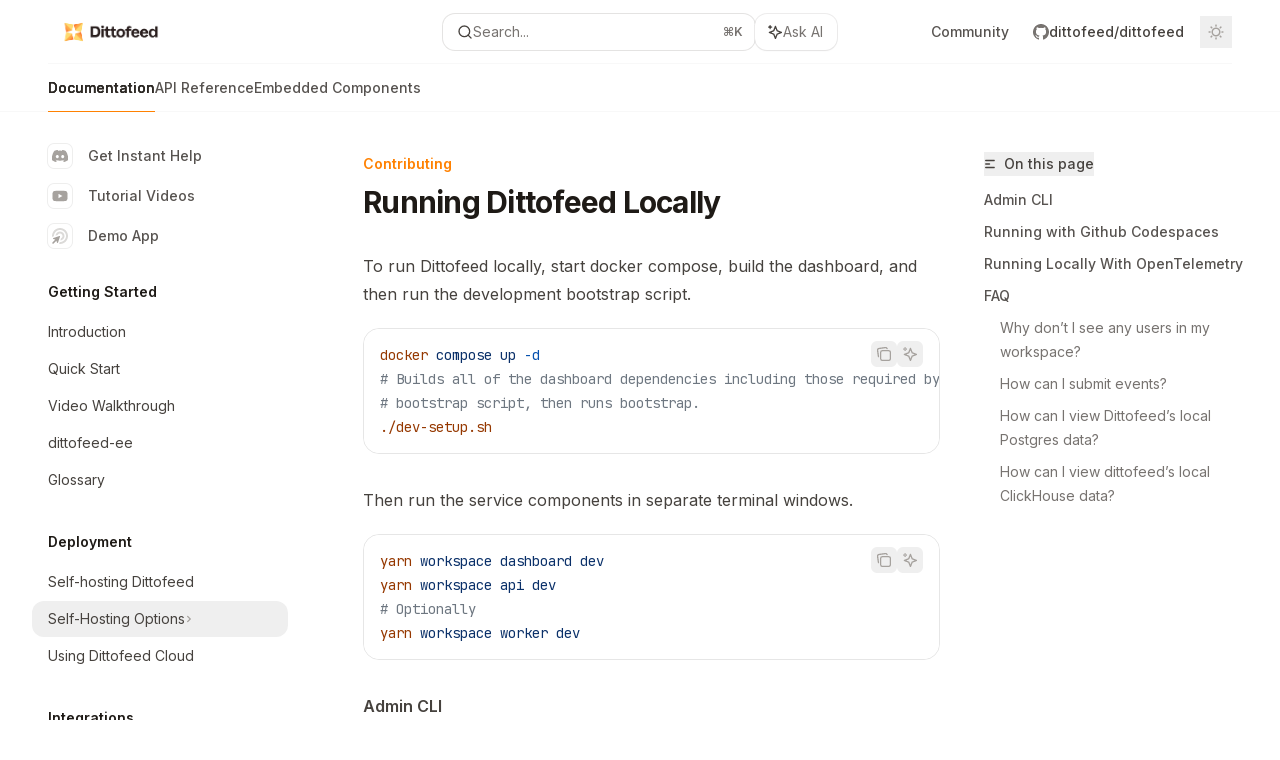

--- FILE ---
content_type: text/html; charset=utf-8
request_url: https://docs.dittofeed.com/contributing/running-locally
body_size: 35249
content:
<!DOCTYPE html><html lang="en" class="__variable_47c970 __variable_3bbdad dark" data-banner-state="visible" data-page-mode="none"><head><meta charSet="utf-8"/><meta name="viewport" content="width=device-width, initial-scale=1, maximum-scale=1, viewport-fit=cover"/><link rel="preload" href="/mintlify-assets/_next/static/media/bb3ef058b751a6ad-s.p.woff2" as="font" crossorigin="" type="font/woff2"/><link rel="preload" href="/mintlify-assets/_next/static/media/c4b700dcb2187787-s.p.woff2" as="font" crossorigin="" type="font/woff2"/><link rel="preload" href="/mintlify-assets/_next/static/media/e4af272ccee01ff0-s.p.woff2" as="font" crossorigin="" type="font/woff2"/><link rel="preload" as="image" href="https://mintcdn.com/dittofeed/abmbv2I9puhRd1Zb/logo/light.png?fit=max&amp;auto=format&amp;n=abmbv2I9puhRd1Zb&amp;q=85&amp;s=bdd0cf89297f94a24d09411bb12cea58"/><link rel="preload" as="image" href="https://mintcdn.com/dittofeed/abmbv2I9puhRd1Zb/logo/dark.png?fit=max&amp;auto=format&amp;n=abmbv2I9puhRd1Zb&amp;q=85&amp;s=bc60648977c0f46358a8dce1c687e3b1"/><link rel="stylesheet" href="/mintlify-assets/_next/static/css/fa24c414dafe6537.css?dpl=dpl_BbLGoKKJGMRFgfTRovPDEZ5ZRtiC" data-precedence="next"/><link rel="stylesheet" href="/mintlify-assets/_next/static/css/9e8832c8599d2dba.css?dpl=dpl_BbLGoKKJGMRFgfTRovPDEZ5ZRtiC" data-precedence="next"/><link rel="stylesheet" href="/mintlify-assets/_next/static/css/7a165ec44fc339bb.css?dpl=dpl_BbLGoKKJGMRFgfTRovPDEZ5ZRtiC" data-precedence="next"/><link rel="preload" as="script" fetchPriority="low" href="/mintlify-assets/_next/static/chunks/webpack-c6b7b29726cef667.js?dpl=dpl_BbLGoKKJGMRFgfTRovPDEZ5ZRtiC"/><script src="/mintlify-assets/_next/static/chunks/87c73c54-dd8d81ac9604067c.js?dpl=dpl_BbLGoKKJGMRFgfTRovPDEZ5ZRtiC" async=""></script><script src="/mintlify-assets/_next/static/chunks/90018-7cd1fa97b43a3ab2.js?dpl=dpl_BbLGoKKJGMRFgfTRovPDEZ5ZRtiC" async=""></script><script src="/mintlify-assets/_next/static/chunks/main-app-76ddd9525ef90e67.js?dpl=dpl_BbLGoKKJGMRFgfTRovPDEZ5ZRtiC" async=""></script><script src="/mintlify-assets/_next/static/chunks/891cff7f-dcf0b8e94fd9e2cd.js?dpl=dpl_BbLGoKKJGMRFgfTRovPDEZ5ZRtiC" async=""></script><script src="/mintlify-assets/_next/static/chunks/82431-a3e0a126611457bf.js?dpl=dpl_BbLGoKKJGMRFgfTRovPDEZ5ZRtiC" async=""></script><script src="/mintlify-assets/_next/static/chunks/43881-67920a24b626c850.js?dpl=dpl_BbLGoKKJGMRFgfTRovPDEZ5ZRtiC" async=""></script><script src="/mintlify-assets/_next/static/chunks/98816-4875194b6205382d.js?dpl=dpl_BbLGoKKJGMRFgfTRovPDEZ5ZRtiC" async=""></script><script src="/mintlify-assets/_next/static/chunks/65328-3d54cd12f81740fc.js?dpl=dpl_BbLGoKKJGMRFgfTRovPDEZ5ZRtiC" async=""></script><script src="/mintlify-assets/_next/static/chunks/19664-8ce43df6b74bea12.js?dpl=dpl_BbLGoKKJGMRFgfTRovPDEZ5ZRtiC" async=""></script><script src="/mintlify-assets/_next/static/chunks/25930-b69ae1b1af08c195.js?dpl=dpl_BbLGoKKJGMRFgfTRovPDEZ5ZRtiC" async=""></script><script src="/mintlify-assets/_next/static/chunks/30479-b07fa1b16940be02.js?dpl=dpl_BbLGoKKJGMRFgfTRovPDEZ5ZRtiC" async=""></script><script src="/mintlify-assets/_next/static/chunks/app/error-c060937b45dcf8a0.js?dpl=dpl_BbLGoKKJGMRFgfTRovPDEZ5ZRtiC" async=""></script><script src="/mintlify-assets/_next/static/chunks/cfdfcc00-442051842d4b5e4f.js?dpl=dpl_BbLGoKKJGMRFgfTRovPDEZ5ZRtiC" async=""></script><script src="/mintlify-assets/_next/static/chunks/d30757c7-2d2105da33b688d0.js?dpl=dpl_BbLGoKKJGMRFgfTRovPDEZ5ZRtiC" async=""></script><script src="/mintlify-assets/_next/static/chunks/21246-a76922653256bc59.js?dpl=dpl_BbLGoKKJGMRFgfTRovPDEZ5ZRtiC" async=""></script><script src="/mintlify-assets/_next/static/chunks/26920-e0ffb490be5c02c6.js?dpl=dpl_BbLGoKKJGMRFgfTRovPDEZ5ZRtiC" async=""></script><script src="/mintlify-assets/_next/static/chunks/70523-43da3b59f75962b1.js?dpl=dpl_BbLGoKKJGMRFgfTRovPDEZ5ZRtiC" async=""></script><script src="/mintlify-assets/_next/static/chunks/68789-7a4ceb9f7da63351.js?dpl=dpl_BbLGoKKJGMRFgfTRovPDEZ5ZRtiC" async=""></script><script src="/mintlify-assets/_next/static/chunks/46431-0613dff9a34a645e.js?dpl=dpl_BbLGoKKJGMRFgfTRovPDEZ5ZRtiC" async=""></script><script src="/mintlify-assets/_next/static/chunks/73205-a2c167623badc97e.js?dpl=dpl_BbLGoKKJGMRFgfTRovPDEZ5ZRtiC" async=""></script><script src="/mintlify-assets/_next/static/chunks/14224-be4a8fc4746e6769.js?dpl=dpl_BbLGoKKJGMRFgfTRovPDEZ5ZRtiC" async=""></script><script src="/mintlify-assets/_next/static/chunks/83667-96d468d2a9e97e66.js?dpl=dpl_BbLGoKKJGMRFgfTRovPDEZ5ZRtiC" async=""></script><script src="/mintlify-assets/_next/static/chunks/86707-ebf396ffa77f0419.js?dpl=dpl_BbLGoKKJGMRFgfTRovPDEZ5ZRtiC" async=""></script><script src="/mintlify-assets/_next/static/chunks/70254-5ba6fe436d81d0fa.js?dpl=dpl_BbLGoKKJGMRFgfTRovPDEZ5ZRtiC" async=""></script><script src="/mintlify-assets/_next/static/chunks/app/%255Fsites/%5Bsubdomain%5D/(multitenant)/layout-090f2cb34444b56c.js?dpl=dpl_BbLGoKKJGMRFgfTRovPDEZ5ZRtiC" async=""></script><script src="/mintlify-assets/_next/static/chunks/app/%255Fsites/%5Bsubdomain%5D/not-found-925637f4ed534041.js?dpl=dpl_BbLGoKKJGMRFgfTRovPDEZ5ZRtiC" async=""></script><script src="/mintlify-assets/_next/static/chunks/app/%255Fsites/%5Bsubdomain%5D/error-5170d41fa0805672.js?dpl=dpl_BbLGoKKJGMRFgfTRovPDEZ5ZRtiC" async=""></script><script src="/mintlify-assets/_next/static/chunks/25263-fa4095141b09cc5c.js?dpl=dpl_BbLGoKKJGMRFgfTRovPDEZ5ZRtiC" async=""></script><script src="/mintlify-assets/_next/static/chunks/21822-e29962918e7d6320.js?dpl=dpl_BbLGoKKJGMRFgfTRovPDEZ5ZRtiC" async=""></script><script src="/mintlify-assets/_next/static/chunks/app/%255Fsites/%5Bsubdomain%5D/(multitenant)/%5B%5B...slug%5D%5D/page-bbfa36333df4c4c3.js?dpl=dpl_BbLGoKKJGMRFgfTRovPDEZ5ZRtiC" async=""></script><script src="/mintlify-assets/_next/static/chunks/64829-913e347b7ed128d2.js?dpl=dpl_BbLGoKKJGMRFgfTRovPDEZ5ZRtiC" async=""></script><script src="/mintlify-assets/_next/static/chunks/app/%255Fsites/%5Bsubdomain%5D/(multitenant)/%40topbar/%5B%5B...slug%5D%5D/page-62e5d8fa611f08b0.js?dpl=dpl_BbLGoKKJGMRFgfTRovPDEZ5ZRtiC" async=""></script><link rel="preload" href="/mintlify-assets/_next/static/chunks/50528.a008835b58c523ea.js?dpl=dpl_BbLGoKKJGMRFgfTRovPDEZ5ZRtiC" as="script" fetchPriority="low"/><meta name="next-size-adjust" content=""/><title>Running Dittofeed Locally - Dittofeed</title><meta name="application-name" content="Dittofeed"/><meta name="generator" content="Mintlify"/><meta name="msapplication-config" content="/mintlify-assets/_mintlify/favicons/dittofeed/WmOcDbx6WUy8pMCI/_generated/favicon/browserconfig.xml"/><meta name="apple-mobile-web-app-title" content="Dittofeed"/><meta name="msapplication-TileColor" content="#FF8101"/><meta name="charset" content="utf-8"/><meta name="og:site_name" content="Dittofeed"/><meta name="canonical" content="https://docs.dittofeed.com/contributing/running-locally"/><link rel="canonical" href="https://docs.dittofeed.com/contributing/running-locally"/><link rel="alternate" type="application/xml" href="/sitemap.xml"/><meta property="og:title" content="Running Dittofeed Locally - Dittofeed"/><meta property="og:url" content="https://docs.dittofeed.com/contributing/running-locally"/><meta property="og:image" content="https://dittofeed.mintlify.app/mintlify-assets/_next/image?url=%2F_mintlify%2Fapi%2Fog%3Fdivision%3DContributing%26title%3DRunning%2BDittofeed%2BLocally%26logoLight%3Dhttps%253A%252F%252Fmintcdn.com%252Fdittofeed%252Fabmbv2I9puhRd1Zb%252Flogo%252Flight.png%253Ffit%253Dmax%2526auto%253Dformat%2526n%253Dabmbv2I9puhRd1Zb%2526q%253D85%2526s%253Dbdd0cf89297f94a24d09411bb12cea58%26logoDark%3Dhttps%253A%252F%252Fmintcdn.com%252Fdittofeed%252Fabmbv2I9puhRd1Zb%252Flogo%252Fdark.png%253Ffit%253Dmax%2526auto%253Dformat%2526n%253Dabmbv2I9puhRd1Zb%2526q%253D85%2526s%253Dbc60648977c0f46358a8dce1c687e3b1%26primaryColor%3D%2523FF8101%26lightColor%3D%2523FFDA71%26darkColor%3D%2523FF8101%26backgroundLight%3D%2523ffffff%26backgroundDark%3D%25230e0d0d&amp;w=1200&amp;q=100"/><meta property="og:image:width" content="1200"/><meta property="og:image:height" content="630"/><meta property="og:type" content="website"/><meta name="twitter:card" content="summary_large_image"/><meta name="twitter:title" content="Running Dittofeed Locally - Dittofeed"/><meta name="twitter:image" content="https://dittofeed.mintlify.app/mintlify-assets/_next/image?url=%2F_mintlify%2Fapi%2Fog%3Fdivision%3DContributing%26title%3DRunning%2BDittofeed%2BLocally%26logoLight%3Dhttps%253A%252F%252Fmintcdn.com%252Fdittofeed%252Fabmbv2I9puhRd1Zb%252Flogo%252Flight.png%253Ffit%253Dmax%2526auto%253Dformat%2526n%253Dabmbv2I9puhRd1Zb%2526q%253D85%2526s%253Dbdd0cf89297f94a24d09411bb12cea58%26logoDark%3Dhttps%253A%252F%252Fmintcdn.com%252Fdittofeed%252Fabmbv2I9puhRd1Zb%252Flogo%252Fdark.png%253Ffit%253Dmax%2526auto%253Dformat%2526n%253Dabmbv2I9puhRd1Zb%2526q%253D85%2526s%253Dbc60648977c0f46358a8dce1c687e3b1%26primaryColor%3D%2523FF8101%26lightColor%3D%2523FFDA71%26darkColor%3D%2523FF8101%26backgroundLight%3D%2523ffffff%26backgroundDark%3D%25230e0d0d&amp;w=1200&amp;q=100"/><meta name="twitter:image:width" content="1200"/><meta name="twitter:image:height" content="630"/><link rel="apple-touch-icon" href="/mintlify-assets/_mintlify/favicons/dittofeed/WmOcDbx6WUy8pMCI/_generated/favicon/apple-touch-icon.png" type="image/png" sizes="180x180"/><link rel="icon" href="/mintlify-assets/_mintlify/favicons/dittofeed/WmOcDbx6WUy8pMCI/_generated/favicon/favicon-16x16.png" type="image/png" sizes="16x16" media="(prefers-color-scheme: light)"/><link rel="icon" href="/mintlify-assets/_mintlify/favicons/dittofeed/WmOcDbx6WUy8pMCI/_generated/favicon/favicon-32x32.png" type="image/png" sizes="32x32" media="(prefers-color-scheme: light)"/><link rel="shortcut icon" href="/mintlify-assets/_mintlify/favicons/dittofeed/WmOcDbx6WUy8pMCI/_generated/favicon/favicon.ico" type="image/x-icon" media="(prefers-color-scheme: light)"/><link rel="icon" href="/mintlify-assets/_mintlify/favicons/dittofeed/WmOcDbx6WUy8pMCI/_generated/favicon-dark/favicon-16x16.png" type="image/png" sizes="16x16" media="(prefers-color-scheme: dark)"/><link rel="icon" href="/mintlify-assets/_mintlify/favicons/dittofeed/WmOcDbx6WUy8pMCI/_generated/favicon-dark/favicon-32x32.png" type="image/png" sizes="32x32" media="(prefers-color-scheme: dark)"/><link rel="shortcut icon" href="/mintlify-assets/_mintlify/favicons/dittofeed/WmOcDbx6WUy8pMCI/_generated/favicon-dark/favicon.ico" type="image/x-icon" media="(prefers-color-scheme: dark)"/><script type="text/javascript">(function(a,b){try{let c=document.getElementById("banner")?.innerText;if(c){for(let d=0;d<localStorage.length;d++){let e=localStorage.key(d);if(e?.endsWith(a)&&localStorage.getItem(e)===c)return void document.documentElement.setAttribute(b,"hidden")}document.documentElement.setAttribute(b,"visible");return}for(let c=0;c<localStorage.length;c++){let d=localStorage.key(c);if(d?.endsWith(a)&&localStorage.getItem(d))return void document.documentElement.setAttribute(b,"hidden")}document.documentElement.setAttribute(b,"visible")}catch(a){document.documentElement.setAttribute(b,"hidden")}})(
  "bannerDismissed",
  "data-banner-state",
)</script><script src="/mintlify-assets/_next/static/chunks/polyfills-42372ed130431b0a.js?dpl=dpl_BbLGoKKJGMRFgfTRovPDEZ5ZRtiC" noModule=""></script><script data-cfasync="false" nonce="4f9ac03b-91d4-4a4f-b74f-b3b992514ef5">try{(function(w,d){!function(j,k,l,m){if(j.zaraz)console.error("zaraz is loaded twice");else{j[l]=j[l]||{};j[l].executed=[];j.zaraz={deferred:[],listeners:[]};j.zaraz._v="5874";j.zaraz._n="4f9ac03b-91d4-4a4f-b74f-b3b992514ef5";j.zaraz.q=[];j.zaraz._f=function(n){return async function(){var o=Array.prototype.slice.call(arguments);j.zaraz.q.push({m:n,a:o})}};for(const p of["track","set","debug"])j.zaraz[p]=j.zaraz._f(p);j.zaraz.init=()=>{var q=k.getElementsByTagName(m)[0],r=k.createElement(m),s=k.getElementsByTagName("title")[0];s&&(j[l].t=k.getElementsByTagName("title")[0].text);j[l].x=Math.random();j[l].w=j.screen.width;j[l].h=j.screen.height;j[l].j=j.innerHeight;j[l].e=j.innerWidth;j[l].l=j.location.href;j[l].r=k.referrer;j[l].k=j.screen.colorDepth;j[l].n=k.characterSet;j[l].o=(new Date).getTimezoneOffset();if(j.dataLayer)for(const t of Object.entries(Object.entries(dataLayer).reduce((u,v)=>({...u[1],...v[1]}),{})))zaraz.set(t[0],t[1],{scope:"page"});j[l].q=[];for(;j.zaraz.q.length;){const w=j.zaraz.q.shift();j[l].q.push(w)}r.defer=!0;for(const x of[localStorage,sessionStorage])Object.keys(x||{}).filter(z=>z.startsWith("_zaraz_")).forEach(y=>{try{j[l]["z_"+y.slice(7)]=JSON.parse(x.getItem(y))}catch{j[l]["z_"+y.slice(7)]=x.getItem(y)}});r.referrerPolicy="origin";r.src="/cdn-cgi/zaraz/s.js?z="+btoa(encodeURIComponent(JSON.stringify(j[l])));q.parentNode.insertBefore(r,q)};["complete","interactive"].includes(k.readyState)?zaraz.init():j.addEventListener("DOMContentLoaded",zaraz.init)}}(w,d,"zarazData","script");window.zaraz._p=async d$=>new Promise(ea=>{if(d$){d$.e&&d$.e.forEach(eb=>{try{const ec=d.querySelector("script[nonce]"),ed=ec?.nonce||ec?.getAttribute("nonce"),ee=d.createElement("script");ed&&(ee.nonce=ed);ee.innerHTML=eb;ee.onload=()=>{d.head.removeChild(ee)};d.head.appendChild(ee)}catch(ef){console.error(`Error executing script: ${eb}\n`,ef)}});Promise.allSettled((d$.f||[]).map(eg=>fetch(eg[0],eg[1])))}ea()});zaraz._p({"e":["(function(w,d){})(window,document)"]});})(window,document)}catch(e){throw fetch("/cdn-cgi/zaraz/t"),e;};</script></head><body><div hidden=""><!--$--><!--/$--></div><script>((a,b,c,d,e,f,g,h)=>{let i=document.documentElement,j=["light","dark"];function k(b){var c;(Array.isArray(a)?a:[a]).forEach(a=>{let c="class"===a,d=c&&f?e.map(a=>f[a]||a):e;c?(i.classList.remove(...d),i.classList.add(f&&f[b]?f[b]:b)):i.setAttribute(a,b)}),c=b,h&&j.includes(c)&&(i.style.colorScheme=c)}if(d)k(d);else try{let a=localStorage.getItem(b)||c,d=g&&"system"===a?window.matchMedia("(prefers-color-scheme: dark)").matches?"dark":"light":a;k(d)}catch(a){}})("class","isDarkMode","system",null,["dark","light","true","false","system"],{"true":"dark","false":"light","dark":"dark","light":"light"},true,true)</script><script>(self.__next_s=self.__next_s||[]).push([0,{"children":"(function j(a,b,c,d,e){try{let f,g,h=[];try{h=window.location.pathname.split(\"/\").filter(a=>\"\"!==a&&\"global\"!==a).slice(0,2)}catch{h=[]}let i=h.find(a=>c.includes(a)),j=[];for(let c of(i?j.push(i):j.push(b),j.push(\"global\"),j)){if(!c)continue;let b=a[c];if(b?.content){f=b.content,g=c;break}}if(!f)return void document.documentElement.setAttribute(d,\"hidden\");let k=!0,l=0;for(;l<localStorage.length;){let a=localStorage.key(l);if(l++,!a?.endsWith(e))continue;let b=localStorage.getItem(a);if(b&&b===f){k=!1;break}g&&(a.startsWith(`lang:${g}_`)||!a.startsWith(\"lang:\"))&&(localStorage.removeItem(a),l--)}document.documentElement.setAttribute(d,k?\"visible\":\"hidden\")}catch(a){console.error(a),document.documentElement.setAttribute(d,\"hidden\")}})(\n  {},\n  \"en\",\n  [],\n  \"data-banner-state\",\n  \"bannerDismissed\",\n)","id":"_mintlify-banner-script"}])</script><style>:root {
    --primary: 255 129 1;
    --primary-light: 255 218 113;
    --primary-dark: 255 129 1;
    --tooltip-foreground: 255 255 255;
    --background-light: 255 255 255;
    --background-dark: 14 13 13;
    --gray-50: 250 246 242;
    --gray-100: 245 241 238;
    --gray-200: 230 226 222;
    --gray-300: 213 209 206;
    --gray-400: 166 162 158;
    --gray-500: 119 115 112;
    --gray-600: 87 83 80;
    --gray-700: 70 66 62;
    --gray-800: 45 41 37;
    --gray-900: 30 26 22;
    --gray-950: 17 14 10;
  }</style><div class="relative antialiased text-gray-500 dark:text-gray-400"><script>(self.__next_s=self.__next_s||[]).push([0,{"suppressHydrationWarning":true,"children":"(function(a,b,c,d){var e;let f,g=\"mint\"===d||\"linden\"===d?\"sidebar\":\"sidebar-content\",h=(e=d,f=\"navbar-transition\",\"maple\"===e&&(f+=\"-maple\"),\"willow\"===e&&(f+=\"-willow\"),f);function i(){document.documentElement.classList.add(\"lg:[--scroll-mt:9.5rem]\")}function j(a){document.getElementById(g)?.style.setProperty(\"top\",`${a}rem`)}function k(a){document.getElementById(g)?.style.setProperty(\"height\",`calc(100vh - ${a}rem)`)}function l(a,b){!a&&b||a&&!b?(i(),document.documentElement.classList.remove(\"lg:[--scroll-mt:12rem]\")):a&&b&&(document.documentElement.classList.add(\"lg:[--scroll-mt:12rem]\"),document.documentElement.classList.remove(\"lg:[--scroll-mt:9.5rem]\"))}let m=document.documentElement.getAttribute(\"data-banner-state\"),n=null!=m?\"visible\"===m:b;switch(d){case\"mint\":j(c),l(a,n);break;case\"palm\":case\"aspen\":j(c),k(c),l(a,n);break;case\"linden\":j(c),n&&i();break;case\"almond\":document.documentElement.style.setProperty(\"--scroll-mt\",\"2.5rem\"),j(c),k(c)}let o=function(){let a=document.createElement(\"style\");return a.appendChild(document.createTextNode(\"*,*::before,*::after{-webkit-transition:none!important;-moz-transition:none!important;-o-transition:none!important;-ms-transition:none!important;transition:none!important}\")),document.head.appendChild(a),function(){window.getComputedStyle(document.body),setTimeout(()=>{document.head.removeChild(a)},1)}}();(\"requestAnimationFrame\"in globalThis?requestAnimationFrame:setTimeout)(()=>{let a;a=!1,a=window.scrollY>50,document.getElementById(h)?.setAttribute(\"data-is-opaque\",`${!!a}`),o()})})(\n  true,\n  false,\n  (function m(a,b,c){let d=document.documentElement.getAttribute(\"data-banner-state\"),e=2.5*!!(null!=d?\"visible\"===d:b),f=3*!!a,g=4,h=e+g+f;switch(c){case\"mint\":case\"palm\":break;case\"aspen\":f=2.5*!!a,g=3.5,h=e+f+g;break;case\"linden\":g=4,h=e+g;break;case\"almond\":g=3.5,h=e+g}return h})(true, false, \"mint\"),\n  \"mint\",\n)","id":"_mintlify-scroll-top-script"}])</script><a href="#content-area" class="sr-only focus:not-sr-only focus:fixed focus:top-2 focus:left-2 focus:z-50 focus:p-2 focus:text-sm focus:bg-background-light dark:focus:bg-background-dark focus:rounded-md focus:outline-primary dark:focus:outline-primary-light">Skip to main content</a><div class="max-lg:contents lg:flex lg:w-full"><div class="max-lg:contents lg:flex-1 lg:min-w-0 lg:overflow-x-clip"><div id="navbar" class="z-30 fixed lg:sticky top-0 w-full peer is-not-custom peer is-not-center peer is-not-wide peer is-not-frame"><div id="navbar-transition" class="absolute w-full h-full backdrop-blur flex-none transition-colors duration-500 border-b border-gray-500/5 dark:border-gray-300/[0.06] data-[is-opaque=true]:bg-background-light data-[is-opaque=true]:supports-backdrop-blur:bg-background-light/95 data-[is-opaque=true]:dark:bg-background-dark/75 data-[is-opaque=false]:supports-backdrop-blur:bg-background-light/60 data-[is-opaque=false]:dark:bg-transparent" data-is-opaque="false"></div><div class="max-w-8xl mx-auto relative"><div><div class="relative"><div class="flex items-center lg:px-12 h-16 min-w-0 mx-4 lg:mx-0"><div class="h-full relative flex-1 flex items-center gap-x-4 min-w-0 border-b border-gray-500/5 dark:border-gray-300/[0.06]"><div class="flex-1 flex items-center gap-x-4"><a class="" href="https://dittofeed.com"><span class="sr-only">Dittofeed<!-- --> home page</span><img class="nav-logo w-auto h-7 relative object-contain block dark:hidden" src="https://mintcdn.com/dittofeed/abmbv2I9puhRd1Zb/logo/light.png?fit=max&amp;auto=format&amp;n=abmbv2I9puhRd1Zb&amp;q=85&amp;s=bdd0cf89297f94a24d09411bb12cea58" alt="light logo"/><img class="nav-logo w-auto h-7 relative object-contain hidden dark:block" src="https://mintcdn.com/dittofeed/abmbv2I9puhRd1Zb/logo/dark.png?fit=max&amp;auto=format&amp;n=abmbv2I9puhRd1Zb&amp;q=85&amp;s=bc60648977c0f46358a8dce1c687e3b1" alt="dark logo"/></a><div class="hidden lg:flex items-center gap-x-2"></div></div><div class="relative hidden lg:flex items-center flex-1 z-20 gap-2.5"><button type="button" class="flex pointer-events-auto rounded-xl w-full items-center text-sm leading-6 h-9 pl-3.5 pr-3 text-gray-500 dark:text-white/50 bg-background-light dark:bg-background-dark dark:brightness-[1.1] dark:ring-1 dark:hover:brightness-[1.25] ring-1 ring-gray-400/30 hover:ring-gray-600/30 dark:ring-gray-600/30 dark:hover:ring-gray-500/30 justify-between truncate gap-2 min-w-[43px]" id="search-bar-entry" aria-label="Open search"><div class="flex items-center gap-2 min-w-[42px]"><svg xmlns="http://www.w3.org/2000/svg" width="16" height="16" viewBox="0 0 24 24" fill="none" stroke="currentColor" stroke-width="2" stroke-linecap="round" stroke-linejoin="round" class="lucide lucide-search min-w-4 flex-none text-gray-700 hover:text-gray-800 dark:text-gray-400 hover:dark:text-gray-200"><circle cx="11" cy="11" r="8"></circle><path d="m21 21-4.3-4.3"></path></svg><div class="truncate min-w-0">Search...</div></div><span class="flex-none text-xs font-semibold">⌘<!-- -->K</span></button><button type="button" class="flex-none hidden lg:flex items-center justify-center gap-1.5 pl-3 pr-3.5 h-9 rounded-xl shadow-sm bg-background-light dark:bg-background-dark dark:brightness-[1.1] dark:ring-1 dark:hover:brightness-[1.25] ring-1 ring-gray-400/20 hover:ring-gray-600/25 dark:ring-gray-600/30 dark:hover:ring-gray-500/30" id="assistant-entry" aria-label="Toggle assistant panel" data-state="closed"><svg xmlns="http://www.w3.org/2000/svg" width="18" height="18" viewBox="0 0 18 18" class="size-4 shrink-0 text-gray-700 hover:text-gray-800 dark:text-gray-400 hover:dark:text-gray-200"><g fill="currentColor"><path d="M5.658,2.99l-1.263-.421-.421-1.263c-.137-.408-.812-.408-.949,0l-.421,1.263-1.263,.421c-.204,.068-.342,.259-.342,.474s.138,.406,.342,.474l1.263,.421,.421,1.263c.068,.204,.26,.342,.475,.342s.406-.138,.475-.342l.421-1.263,1.263-.421c.204-.068,.342-.259,.342-.474s-.138-.406-.342-.474Z" fill="currentColor" data-stroke="none" stroke="none"></path><polygon points="9.5 2.75 11.412 7.587 16.25 9.5 11.412 11.413 9.5 16.25 7.587 11.413 2.75 9.5 7.587 7.587 9.5 2.75" fill="none" stroke="currentColor" stroke-linecap="round" stroke-linejoin="round" stroke-width="1.5"></polygon></g></svg><span class="text-sm text-gray-500 dark:text-white/50 whitespace-nowrap">Ask AI</span></button></div><div class="flex-1 relative hidden lg:flex items-center ml-auto justify-end space-x-4"><nav class="text-sm"><ul class="flex space-x-6 items-center"><li class="navbar-link"><a href="https://discord.gg/HajPkCG4Mm" class="flex items-center gap-1.5 whitespace-nowrap font-medium text-gray-600 hover:text-gray-900 dark:text-gray-400 dark:hover:text-gray-300" target="_blank">Community</a></li><li class="cursor-pointer flex lg:hidden"><a href="https://github.com/dittofeed/dittofeed" target="_blank" rel="noreferrer" class="group flex items-center rounded-md hover:text-primary dark:hover:text-primary-light"><div class="flex items-center gap-1.5 h-8"><div class="flex items-center gap-2"><svg xmlns="http://www.w3.org/2000/svg" width="1024" height="1024" viewBox="0 0 1024 1024" fill="currentColor" class="size-4"><path fill-rule="evenodd" clip-rule="evenodd" d="M8 0C3.58 0 0 3.58 0 8C0 11.54 2.29 14.53 5.47 15.59C5.87 15.66 6.02 15.42 6.02 15.21C6.02 15.02 6.01 14.39 6.01 13.72C4 14.09 3.48 13.23 3.32 12.78C3.23 12.55 2.84 11.84 2.5 11.65C2.22 11.5 1.82 11.13 2.49 11.12C3.12 11.11 3.57 11.7 3.72 11.94C4.44 13.15 5.59 12.81 6.05 12.6C6.12 12.08 6.33 11.73 6.56 11.53C4.78 11.33 2.92 10.64 2.92 7.58C2.92 6.71 3.23 5.99 3.74 5.43C3.66 5.23 3.38 4.41 3.82 3.31C3.82 3.31 4.49 3.1 6.02 4.13C6.66 3.95 7.34 3.86 8.02 3.86C8.7 3.86 9.38 3.95 10.02 4.13C11.55 3.09 12.22 3.31 12.22 3.31C12.66 4.41 12.38 5.23 12.3 5.43C12.81 5.99 13.12 6.7 13.12 7.58C13.12 10.65 11.25 11.33 9.47 11.53C9.76 11.78 10.01 12.26 10.01 13.01C10.01 14.08 10 14.94 10 15.21C10 15.42 10.15 15.67 10.55 15.59C13.71 14.53 16 11.53 16 8C16 3.58 12.42 0 8 0Z" transform="scale(64)"></path></svg><span class="text-sm font-medium text-gray-700 dark:text-gray-300 group-hover:text-primary dark:group-hover:text-primary-light">dittofeed<!-- -->/<!-- -->dittofeed</span></div></div></a></li><li class="cursor-pointer hidden lg:flex"><a href="https://github.com/dittofeed/dittofeed" target="_blank" rel="noreferrer" class="group flex items-center rounded-md hover:text-primary dark:hover:text-primary-light"><div class="flex items-center gap-1.5 h-8"><div class="flex items-center gap-2"><svg xmlns="http://www.w3.org/2000/svg" width="1024" height="1024" viewBox="0 0 1024 1024" fill="currentColor" class="size-4"><path fill-rule="evenodd" clip-rule="evenodd" d="M8 0C3.58 0 0 3.58 0 8C0 11.54 2.29 14.53 5.47 15.59C5.87 15.66 6.02 15.42 6.02 15.21C6.02 15.02 6.01 14.39 6.01 13.72C4 14.09 3.48 13.23 3.32 12.78C3.23 12.55 2.84 11.84 2.5 11.65C2.22 11.5 1.82 11.13 2.49 11.12C3.12 11.11 3.57 11.7 3.72 11.94C4.44 13.15 5.59 12.81 6.05 12.6C6.12 12.08 6.33 11.73 6.56 11.53C4.78 11.33 2.92 10.64 2.92 7.58C2.92 6.71 3.23 5.99 3.74 5.43C3.66 5.23 3.38 4.41 3.82 3.31C3.82 3.31 4.49 3.1 6.02 4.13C6.66 3.95 7.34 3.86 8.02 3.86C8.7 3.86 9.38 3.95 10.02 4.13C11.55 3.09 12.22 3.31 12.22 3.31C12.66 4.41 12.38 5.23 12.3 5.43C12.81 5.99 13.12 6.7 13.12 7.58C13.12 10.65 11.25 11.33 9.47 11.53C9.76 11.78 10.01 12.26 10.01 13.01C10.01 14.08 10 14.94 10 15.21C10 15.42 10.15 15.67 10.55 15.59C13.71 14.53 16 11.53 16 8C16 3.58 12.42 0 8 0Z" transform="scale(64)"></path></svg><span class="text-sm font-medium text-gray-700 dark:text-gray-300 group-hover:text-primary dark:group-hover:text-primary-light">dittofeed<!-- -->/<!-- -->dittofeed</span></div></div></a></li></ul></nav><div class="flex items-center"><button class="group p-2 flex items-center justify-center" aria-label="Toggle dark mode"><svg width="16" height="16" viewBox="0 0 16 16" fill="none" stroke="currentColor" xmlns="http://www.w3.org/2000/svg" class="h-4 w-4 block text-gray-400 dark:hidden group-hover:text-gray-600"><g clip-path="url(#clip0_2880_7340)"><path d="M8 1.11133V2.00022" stroke-width="1.5" stroke-linecap="round" stroke-linejoin="round"></path><path d="M12.8711 3.12891L12.2427 3.75735" stroke-width="1.5" stroke-linecap="round" stroke-linejoin="round"></path><path d="M14.8889 8H14" stroke-width="1.5" stroke-linecap="round" stroke-linejoin="round"></path><path d="M12.8711 12.8711L12.2427 12.2427" stroke-width="1.5" stroke-linecap="round" stroke-linejoin="round"></path><path d="M8 14.8889V14" stroke-width="1.5" stroke-linecap="round" stroke-linejoin="round"></path><path d="M3.12891 12.8711L3.75735 12.2427" stroke-width="1.5" stroke-linecap="round" stroke-linejoin="round"></path><path d="M1.11133 8H2.00022" stroke-width="1.5" stroke-linecap="round" stroke-linejoin="round"></path><path d="M3.12891 3.12891L3.75735 3.75735" stroke-width="1.5" stroke-linecap="round" stroke-linejoin="round"></path><path d="M8.00043 11.7782C10.0868 11.7782 11.7782 10.0868 11.7782 8.00043C11.7782 5.91402 10.0868 4.22266 8.00043 4.22266C5.91402 4.22266 4.22266 5.91402 4.22266 8.00043C4.22266 10.0868 5.91402 11.7782 8.00043 11.7782Z" stroke-width="1.5" stroke-linecap="round" stroke-linejoin="round"></path></g><defs><clipPath id="clip0_2880_7340"><rect width="16" height="16" fill="white"></rect></clipPath></defs></svg><svg xmlns="http://www.w3.org/2000/svg" width="24" height="24" viewBox="0 0 24 24" fill="none" stroke="currentColor" stroke-width="2" stroke-linecap="round" stroke-linejoin="round" class="lucide lucide-moon h-4 w-4 hidden dark:block text-gray-500 dark:group-hover:text-gray-300"><path d="M12 3a6 6 0 0 0 9 9 9 9 0 1 1-9-9Z"></path></svg></button></div></div><div class="flex lg:hidden items-center gap-3"><button type="button" class="text-gray-500 w-8 h-8 flex items-center justify-center hover:text-gray-600 dark:text-gray-400 dark:hover:text-gray-300" id="search-bar-entry-mobile" aria-label="Open search"><span class="sr-only">Search...</span><svg class="h-4 w-4 bg-gray-500 dark:bg-gray-400 hover:bg-gray-600 dark:hover:bg-gray-300" style="-webkit-mask-image:url(https://d3gk2c5xim1je2.cloudfront.net/v7.1.0/solid/magnifying-glass.svg);-webkit-mask-repeat:no-repeat;-webkit-mask-position:center;mask-image:url(https://d3gk2c5xim1je2.cloudfront.net/v7.1.0/solid/magnifying-glass.svg);mask-repeat:no-repeat;mask-position:center"></svg></button><button id="assistant-entry-mobile"><svg xmlns="http://www.w3.org/2000/svg" width="18" height="18" viewBox="0 0 18 18" class="size-4.5 text-gray-500 dark:text-gray-400 hover:text-gray-600 dark:hover:text-gray-300"><g fill="currentColor"><path d="M5.658,2.99l-1.263-.421-.421-1.263c-.137-.408-.812-.408-.949,0l-.421,1.263-1.263,.421c-.204,.068-.342,.259-.342,.474s.138,.406,.342,.474l1.263,.421,.421,1.263c.068,.204,.26,.342,.475,.342s.406-.138,.475-.342l.421-1.263,1.263-.421c.204-.068,.342-.259,.342-.474s-.138-.406-.342-.474Z" fill="currentColor" data-stroke="none" stroke="none"></path><polygon points="9.5 2.75 11.412 7.587 16.25 9.5 11.412 11.413 9.5 16.25 7.587 11.413 2.75 9.5 7.587 7.587 9.5 2.75" fill="none" stroke="currentColor" stroke-linecap="round" stroke-linejoin="round" stroke-width="1.5"></polygon></g></svg></button><button aria-label="More actions" class="h-7 w-5 flex items-center justify-end"><svg class="h-4 w-4 bg-gray-500 dark:bg-gray-400 hover:bg-gray-600 dark:hover:bg-gray-300" style="-webkit-mask-image:url(https://d3gk2c5xim1je2.cloudfront.net/v7.1.0/solid/ellipsis-vertical.svg);-webkit-mask-repeat:no-repeat;-webkit-mask-position:center;mask-image:url(https://d3gk2c5xim1je2.cloudfront.net/v7.1.0/solid/ellipsis-vertical.svg);mask-repeat:no-repeat;mask-position:center"></svg></button></div></div></div><button type="button" class="flex items-center h-14 py-4 px-5 lg:hidden focus:outline-0 w-full text-left"><div class="text-gray-500 hover:text-gray-600 dark:text-gray-400 dark:hover:text-gray-300"><span class="sr-only">Navigation</span><svg class="h-4" fill="currentColor" xmlns="http://www.w3.org/2000/svg" viewBox="0 0 448 512"><path d="M0 96C0 78.3 14.3 64 32 64H416c17.7 0 32 14.3 32 32s-14.3 32-32 32H32C14.3 128 0 113.7 0 96zM0 256c0-17.7 14.3-32 32-32H416c17.7 0 32 14.3 32 32s-14.3 32-32 32H32c-17.7 0-32-14.3-32-32zM448 416c0 17.7-14.3 32-32 32H32c-17.7 0-32-14.3-32-32s14.3-32 32-32H416c17.7 0 32 14.3 32 32z"></path></svg></div><div class="ml-4 flex text-sm leading-6 whitespace-nowrap min-w-0 space-x-3 overflow-hidden"><div class="flex items-center space-x-3 flex-shrink-0"><span>Contributing</span><svg width="3" height="24" viewBox="0 -9 3 24" class="h-5 rotate-0 overflow-visible fill-gray-400"><path d="M0 0L3 3L0 6" fill="none" stroke="currentColor" stroke-width="1.5" stroke-linecap="round"></path></svg></div><div class="font-semibold text-gray-900 truncate dark:text-gray-200 min-w-0 flex-1">Running Dittofeed Locally</div></div></button></div><div class="hidden lg:flex px-12 h-12"><div class="nav-tabs h-full flex text-sm gap-x-6"><a class="link nav-tabs-item group relative h-full gap-2 flex items-center font-medium hover:text-gray-800 dark:hover:text-gray-300 text-gray-800 dark:text-gray-200 [text-shadow:-0.2px_0_0_currentColor,0.2px_0_0_currentColor]" href="/introduction">Documentation<div class="absolute bottom-0 h-[1.5px] w-full left-0 bg-primary dark:bg-primary-light"></div></a><a class="link nav-tabs-item group relative h-full gap-2 flex items-center font-medium text-gray-600 dark:text-gray-400 hover:text-gray-800 dark:hover:text-gray-300" href="/api-reference/endpoints/apps/identify">API Reference<div class="absolute bottom-0 h-[1.5px] w-full left-0 group-hover:bg-gray-200 dark:group-hover:bg-gray-700"></div></a><a class="link nav-tabs-item group relative h-full gap-2 flex items-center font-medium text-gray-600 dark:text-gray-400 hover:text-gray-800 dark:hover:text-gray-300" href="/embedded/getting-started">Embedded Components<div class="absolute bottom-0 h-[1.5px] w-full left-0 group-hover:bg-gray-200 dark:group-hover:bg-gray-700"></div></a></div></div></div></div><span hidden="" style="position:fixed;top:1px;left:1px;width:1px;height:0;padding:0;margin:-1px;overflow:hidden;clip:rect(0, 0, 0, 0);white-space:nowrap;border-width:0;display:none"></span></div><div class="peer-[.is-not-center]:max-w-8xl peer-[.is-center]:max-w-3xl peer-[.is-not-custom]:px-4 peer-[.is-not-custom]:mx-auto peer-[.is-not-custom]:lg:px-8 peer-[.is-wide]:[&amp;&gt;div:last-child]:max-w-6xl peer-[.is-custom]:contents peer-[.is-custom]:[&amp;&gt;div:first-child]:!hidden peer-[.is-custom]:[&amp;&gt;div:first-child]:sm:!hidden peer-[.is-custom]:[&amp;&gt;div:first-child]:md:!hidden peer-[.is-custom]:[&amp;&gt;div:first-child]:lg:!hidden peer-[.is-custom]:[&amp;&gt;div:first-child]:xl:!hidden peer-[.is-center]:[&amp;&gt;div:first-child]:!hidden peer-[.is-center]:[&amp;&gt;div:first-child]:sm:!hidden peer-[.is-center]:[&amp;&gt;div:first-child]:md:!hidden peer-[.is-center]:[&amp;&gt;div:first-child]:lg:!hidden peer-[.is-center]:[&amp;&gt;div:first-child]:xl:!hidden"><div class="z-20 hidden lg:block fixed bottom-0 right-auto w-[18rem]" id="sidebar" style="top:7rem"><div class="absolute inset-0 z-10 stable-scrollbar-gutter overflow-auto pr-8 pb-10" id="sidebar-content"><div class="relative lg:text-sm lg:leading-6"><div class="sticky top-0 h-8 z-10 bg-gradient-to-b from-background-light dark:from-background-dark"></div><div id="navigation-items"><ul class="list-none"><li class="list-none"><a href="https://discord.gg/HajPkCG4Mm" target="_blank" rel="noreferrer" class="link nav-anchor ml-4 group flex items-center lg:text-sm lg:leading-6 mb-5 sm:mb-4 font-medium outline-offset-4 text-gray-600 hover:text-gray-900 dark:text-gray-400 dark:hover:text-gray-300"><div class="mr-4 rounded-md p-1 text-gray-400 dark:text-white/50 dark:bg-background-dark dark:brightness-[1.35] dark:ring-1 dark:hover:brightness-150 group-hover:brightness-100 group-hover:ring-0 ring-1 ring-gray-950/[0.07] dark:ring-gray-700/40"><svg class="h-4 w-4 secondary-opacity group-hover:fill-primary-dark group-hover:bg-white bg-gray-400 dark:bg-gray-500" style="-webkit-mask-image:url(https://d3gk2c5xim1je2.cloudfront.net/v7.1.0/brands/discord.svg);-webkit-mask-repeat:no-repeat;-webkit-mask-position:center;mask-image:url(https://d3gk2c5xim1je2.cloudfront.net/v7.1.0/brands/discord.svg);mask-repeat:no-repeat;mask-position:center"></svg></div>Get Instant Help</a></li><li class="list-none"><a href="https://www.youtube.com/@Dittofeed" target="_blank" rel="noreferrer" class="link nav-anchor ml-4 group flex items-center lg:text-sm lg:leading-6 mb-5 sm:mb-4 font-medium outline-offset-4 text-gray-600 hover:text-gray-900 dark:text-gray-400 dark:hover:text-gray-300"><div class="mr-4 rounded-md p-1 text-gray-400 dark:text-white/50 dark:bg-background-dark dark:brightness-[1.35] dark:ring-1 dark:hover:brightness-150 group-hover:brightness-100 group-hover:ring-0 ring-1 ring-gray-950/[0.07] dark:ring-gray-700/40"><svg class="h-4 w-4 secondary-opacity group-hover:fill-primary-dark group-hover:bg-white bg-gray-400 dark:bg-gray-500" style="-webkit-mask-image:url(https://d3gk2c5xim1je2.cloudfront.net/v7.1.0/brands/youtube.svg);-webkit-mask-repeat:no-repeat;-webkit-mask-position:center;mask-image:url(https://d3gk2c5xim1je2.cloudfront.net/v7.1.0/brands/youtube.svg);mask-repeat:no-repeat;mask-position:center"></svg></div>Tutorial Videos</a></li><li class="list-none"><a href="https://demo.dittofeed.com/dashboard/journeys" target="_blank" rel="noreferrer" class="link nav-anchor ml-4 group flex items-center lg:text-sm lg:leading-6 mb-5 sm:mb-4 font-medium outline-offset-4 text-gray-600 hover:text-gray-900 dark:text-gray-400 dark:hover:text-gray-300"><div class="mr-4 rounded-md p-1 text-gray-400 dark:text-white/50 dark:bg-background-dark dark:brightness-[1.35] dark:ring-1 dark:hover:brightness-150 group-hover:brightness-100 group-hover:ring-0 ring-1 ring-gray-950/[0.07] dark:ring-gray-700/40"><svg class="h-4 w-4 secondary-opacity group-hover:fill-primary-dark group-hover:bg-white bg-gray-400 dark:bg-gray-500" style="-webkit-mask-image:url(https://d3gk2c5xim1je2.cloudfront.net/v7.1.0/duotone/bullseye-pointer.svg);-webkit-mask-repeat:no-repeat;-webkit-mask-position:center;mask-image:url(https://d3gk2c5xim1je2.cloudfront.net/v7.1.0/duotone/bullseye-pointer.svg);mask-repeat:no-repeat;mask-position:center"></svg></div>Demo App</a></li></ul><div class="mt-6 lg:mt-8"><div class="sidebar-group-header flex items-center gap-2.5 pl-4 mb-3.5 lg:mb-2.5 font-semibold text-gray-900 dark:text-gray-200"><h5 id="sidebar-title">Getting Started</h5></div><ul id="sidebar-group" class="sidebar-group space-y-px"><li id="/introduction" class="relative scroll-m-4 first:scroll-m-20" data-title="Introduction"><a class="group flex items-center pr-3 py-1.5 cursor-pointer gap-x-3 text-left break-words hyphens-auto rounded-xl w-full outline-offset-[-1px] hover:bg-gray-600/5 dark:hover:bg-gray-200/5 text-gray-700 hover:text-gray-900 dark:text-gray-400 dark:hover:text-gray-300" style="padding-left:1rem" href="/introduction"><div class="flex-1 flex items-center space-x-2.5"><div class="">Introduction</div></div></a></li><li id="/quick-start" class="relative scroll-m-4 first:scroll-m-20" data-title="Quick Start"><a class="group flex items-center pr-3 py-1.5 cursor-pointer gap-x-3 text-left rounded-xl w-full outline-offset-[-1px] hover:bg-gray-600/5 dark:hover:bg-gray-200/5 text-gray-700 hover:text-gray-900 dark:text-gray-400 dark:hover:text-gray-300" style="padding-left:1rem" href="/quick-start"><div class="flex-1 flex items-center space-x-2.5"><div class="">Quick Start</div></div></a></li><li id="/video-walkthrough" class="relative scroll-m-4 first:scroll-m-20" data-title="Video Walkthrough"><a class="group flex items-center pr-3 py-1.5 cursor-pointer gap-x-3 text-left rounded-xl w-full outline-offset-[-1px] hover:bg-gray-600/5 dark:hover:bg-gray-200/5 text-gray-700 hover:text-gray-900 dark:text-gray-400 dark:hover:text-gray-300" style="padding-left:1rem" href="/video-walkthrough"><div class="flex-1 flex items-center space-x-2.5"><div class="">Video Walkthrough</div></div></a></li><li id="/dittofeed-ee" class="relative scroll-m-4 first:scroll-m-20" data-title="dittofeed-ee"><a class="group flex items-center pr-3 py-1.5 cursor-pointer gap-x-3 text-left break-words hyphens-auto rounded-xl w-full outline-offset-[-1px] hover:bg-gray-600/5 dark:hover:bg-gray-200/5 text-gray-700 hover:text-gray-900 dark:text-gray-400 dark:hover:text-gray-300" style="padding-left:1rem" href="/dittofeed-ee"><div class="flex-1 flex items-center space-x-2.5"><div class="">dittofeed-ee</div></div></a></li><li id="/glossary" class="relative scroll-m-4 first:scroll-m-20" data-title="Glossary"><a class="group flex items-center pr-3 py-1.5 cursor-pointer gap-x-3 text-left break-words hyphens-auto rounded-xl w-full outline-offset-[-1px] hover:bg-gray-600/5 dark:hover:bg-gray-200/5 text-gray-700 hover:text-gray-900 dark:text-gray-400 dark:hover:text-gray-300" style="padding-left:1rem" href="/glossary"><div class="flex-1 flex items-center space-x-2.5"><div class="">Glossary</div></div></a></li></ul></div><div class="mt-6 lg:mt-8"><div class="sidebar-group-header flex items-center gap-2.5 pl-4 mb-3.5 lg:mb-2.5 font-semibold text-gray-900 dark:text-gray-200"><h5 id="sidebar-title">Deployment</h5></div><ul id="sidebar-group" class="sidebar-group space-y-px"><li id="/deployment/self-hosted" class="relative scroll-m-4 first:scroll-m-20" data-title="Self-hosting Dittofeed"><a class="group flex items-center pr-3 py-1.5 cursor-pointer gap-x-3 text-left rounded-xl w-full outline-offset-[-1px] hover:bg-gray-600/5 dark:hover:bg-gray-200/5 text-gray-700 hover:text-gray-900 dark:text-gray-400 dark:hover:text-gray-300" style="padding-left:1rem" href="/deployment/self-hosted"><div class="flex-1 flex items-center space-x-2.5"><div class="">Self-hosting Dittofeed</div></div></a></li><li data-title="Self-Hosting Options" data-group-tag="" class="space-y-px"><button class="group flex items-center pr-3 py-1.5 cursor-pointer gap-x-3 text-left rounded-xl w-full outline-offset-[-1px] hover:bg-gray-600/5 dark:hover:bg-gray-200/5 text-gray-700 hover:text-gray-900 dark:text-gray-400 dark:hover:text-gray-300" style="padding-left:1rem" aria-label="Toggle Self-Hosting Options section" aria-expanded="false"><div class="">Self-Hosting Options</div><svg width="8" height="24" viewBox="0 -9 3 24" class="transition-transform text-gray-400 overflow-visible group-hover:text-gray-600 dark:text-gray-600 dark:group-hover:text-gray-400 w-2 h-5 -mr-0.5"><path d="M0 0L3 3L0 6" fill="none" stroke="currentColor" stroke-width="1.5" stroke-linecap="round"></path></svg></button></li><li id="/deployment/cloud" class="relative scroll-m-4 first:scroll-m-20" data-title="Using Dittofeed Cloud"><a class="group flex items-center pr-3 py-1.5 cursor-pointer gap-x-3 text-left rounded-xl w-full outline-offset-[-1px] hover:bg-gray-600/5 dark:hover:bg-gray-200/5 text-gray-700 hover:text-gray-900 dark:text-gray-400 dark:hover:text-gray-300" style="padding-left:1rem" href="/deployment/cloud"><div class="flex-1 flex items-center space-x-2.5"><div class="">Using Dittofeed Cloud</div></div></a></li></ul></div><div class="mt-6 lg:mt-8"><div class="sidebar-group-header flex items-center gap-2.5 pl-4 mb-3.5 lg:mb-2.5 font-semibold text-gray-900 dark:text-gray-200"><h5 id="sidebar-title">Integrations</h5></div><ul id="sidebar-group" class="sidebar-group space-y-px"><li id="/integrations/sources" class="relative scroll-m-4 first:scroll-m-20" data-title="Data Sources"><a class="group flex items-center pr-3 py-1.5 cursor-pointer gap-x-3 text-left rounded-xl w-full outline-offset-[-1px] hover:bg-gray-600/5 dark:hover:bg-gray-200/5 text-gray-700 hover:text-gray-900 dark:text-gray-400 dark:hover:text-gray-300" style="padding-left:1rem" href="/integrations/sources"><div class="flex-1 flex items-center space-x-2.5"><div class="">Data Sources</div></div></a></li><li data-title="Data Source Types" data-group-tag="" class="space-y-px"><button class="group flex items-center pr-3 py-1.5 cursor-pointer gap-x-3 text-left rounded-xl w-full outline-offset-[-1px] hover:bg-gray-600/5 dark:hover:bg-gray-200/5 text-gray-700 hover:text-gray-900 dark:text-gray-400 dark:hover:text-gray-300" style="padding-left:1rem" aria-label="Toggle Data Source Types section" aria-expanded="false"><div class="">Data Source Types</div><svg width="8" height="24" viewBox="0 -9 3 24" class="transition-transform text-gray-400 overflow-visible group-hover:text-gray-600 dark:text-gray-600 dark:group-hover:text-gray-400 w-2 h-5 -mr-0.5"><path d="M0 0L3 3L0 6" fill="none" stroke="currentColor" stroke-width="1.5" stroke-linecap="round"></path></svg></button></li><li id="/integrations/channels" class="relative scroll-m-4 first:scroll-m-20" data-title="Message Channels"><a class="group flex items-center pr-3 py-1.5 cursor-pointer gap-x-3 text-left rounded-xl w-full outline-offset-[-1px] hover:bg-gray-600/5 dark:hover:bg-gray-200/5 text-gray-700 hover:text-gray-900 dark:text-gray-400 dark:hover:text-gray-300" style="padding-left:1rem" href="/integrations/channels"><div class="flex-1 flex items-center space-x-2.5"><div class="">Message Channels</div></div></a></li><li data-title="Message Channel Types" data-group-tag="" class="space-y-px"><button class="group flex items-center pr-3 py-1.5 cursor-pointer gap-x-3 text-left rounded-xl w-full outline-offset-[-1px] hover:bg-gray-600/5 dark:hover:bg-gray-200/5 text-gray-700 hover:text-gray-900 dark:text-gray-400 dark:hover:text-gray-300" style="padding-left:1rem" aria-label="Toggle Message Channel Types section" aria-expanded="false"><div class="">Message Channel Types</div><svg width="8" height="24" viewBox="0 -9 3 24" class="transition-transform text-gray-400 overflow-visible group-hover:text-gray-600 dark:text-gray-600 dark:group-hover:text-gray-400 w-2 h-5 -mr-0.5"><path d="M0 0L3 3L0 6" fill="none" stroke="currentColor" stroke-width="1.5" stroke-linecap="round"></path></svg></button></li><li id="/integrations/sdks" class="relative scroll-m-4 first:scroll-m-20" data-title="SDK&#x27;s"><a class="group flex items-center pr-3 py-1.5 cursor-pointer gap-x-3 text-left break-words hyphens-auto rounded-xl w-full outline-offset-[-1px] hover:bg-gray-600/5 dark:hover:bg-gray-200/5 text-gray-700 hover:text-gray-900 dark:text-gray-400 dark:hover:text-gray-300" style="padding-left:1rem" href="/integrations/sdks"><div class="flex-1 flex items-center space-x-2.5"><div class="">SDK&#x27;s</div></div></a></li><li data-title="Available SDK&#x27;s" data-group-tag="" class="space-y-px"><button class="group flex items-center pr-3 py-1.5 cursor-pointer gap-x-3 text-left rounded-xl w-full outline-offset-[-1px] hover:bg-gray-600/5 dark:hover:bg-gray-200/5 text-gray-700 hover:text-gray-900 dark:text-gray-400 dark:hover:text-gray-300" style="padding-left:1rem" aria-label="Toggle Available SDK&#x27;s section" aria-expanded="false"><div class="">Available SDK&#x27;s</div><svg width="8" height="24" viewBox="0 -9 3 24" class="transition-transform text-gray-400 overflow-visible group-hover:text-gray-600 dark:text-gray-600 dark:group-hover:text-gray-400 w-2 h-5 -mr-0.5"><path d="M0 0L3 3L0 6" fill="none" stroke="currentColor" stroke-width="1.5" stroke-linecap="round"></path></svg></button></li><li id="/integrations/destinations" class="relative scroll-m-4 first:scroll-m-20" data-title="Data Destinations"><a class="group flex items-center pr-3 py-1.5 cursor-pointer gap-x-3 text-left rounded-xl w-full outline-offset-[-1px] hover:bg-gray-600/5 dark:hover:bg-gray-200/5 text-gray-700 hover:text-gray-900 dark:text-gray-400 dark:hover:text-gray-300" style="padding-left:1rem" href="/integrations/destinations"><div class="flex-1 flex items-center space-x-2.5"><div class="">Data Destinations</div></div></a></li><li data-title="Data Destination Types" data-group-tag="" class="space-y-px"><button class="group flex items-center pr-3 py-1.5 cursor-pointer gap-x-3 text-left rounded-xl w-full outline-offset-[-1px] hover:bg-gray-600/5 dark:hover:bg-gray-200/5 text-gray-700 hover:text-gray-900 dark:text-gray-400 dark:hover:text-gray-300" style="padding-left:1rem" aria-label="Toggle Data Destination Types section" aria-expanded="false"><div class="">Data Destination Types</div><svg width="8" height="24" viewBox="0 -9 3 24" class="transition-transform text-gray-400 overflow-visible group-hover:text-gray-600 dark:text-gray-600 dark:group-hover:text-gray-400 w-2 h-5 -mr-0.5"><path d="M0 0L3 3L0 6" fill="none" stroke="currentColor" stroke-width="1.5" stroke-linecap="round"></path></svg></button></li></ul></div><div class="mt-6 lg:mt-8"><div class="sidebar-group-header flex items-center gap-2.5 pl-4 mb-3.5 lg:mb-2.5 font-semibold text-gray-900 dark:text-gray-200"><h5 id="sidebar-title">Workspace Resources</h5></div><ul id="sidebar-group" class="sidebar-group space-y-px"><li id="/resources/introduction" class="relative scroll-m-4 first:scroll-m-20" data-title="Resources"><a class="group flex items-center pr-3 py-1.5 cursor-pointer gap-x-3 text-left break-words hyphens-auto rounded-xl w-full outline-offset-[-1px] hover:bg-gray-600/5 dark:hover:bg-gray-200/5 text-gray-700 hover:text-gray-900 dark:text-gray-400 dark:hover:text-gray-300" style="padding-left:1rem" href="/resources/introduction"><div class="flex-1 flex items-center space-x-2.5"><div class="">Resources</div></div></a></li><li id="/resources/journeys" class="relative scroll-m-4 first:scroll-m-20" data-title="Journeys"><a class="group flex items-center pr-3 py-1.5 cursor-pointer gap-x-3 text-left break-words hyphens-auto rounded-xl w-full outline-offset-[-1px] hover:bg-gray-600/5 dark:hover:bg-gray-200/5 text-gray-700 hover:text-gray-900 dark:text-gray-400 dark:hover:text-gray-300" style="padding-left:1rem" href="/resources/journeys"><div class="flex-1 flex items-center space-x-2.5"><div class="">Journeys</div></div></a></li><li data-title="Journey Nodes" data-group-tag="" class="space-y-px"><button class="group flex items-center pr-3 py-1.5 cursor-pointer gap-x-3 text-left rounded-xl w-full outline-offset-[-1px] hover:bg-gray-600/5 dark:hover:bg-gray-200/5 text-gray-700 hover:text-gray-900 dark:text-gray-400 dark:hover:text-gray-300" style="padding-left:1rem" aria-label="Toggle Journey Nodes section" aria-expanded="false"><div class="">Journey Nodes</div><svg width="8" height="24" viewBox="0 -9 3 24" class="transition-transform text-gray-400 overflow-visible group-hover:text-gray-600 dark:text-gray-600 dark:group-hover:text-gray-400 w-2 h-5 -mr-0.5"><path d="M0 0L3 3L0 6" fill="none" stroke="currentColor" stroke-width="1.5" stroke-linecap="round"></path></svg></button></li><li id="/resources/segments" class="relative scroll-m-4 first:scroll-m-20" data-title="Segments"><a class="group flex items-center pr-3 py-1.5 cursor-pointer gap-x-3 text-left break-words hyphens-auto rounded-xl w-full outline-offset-[-1px] hover:bg-gray-600/5 dark:hover:bg-gray-200/5 text-gray-700 hover:text-gray-900 dark:text-gray-400 dark:hover:text-gray-300" style="padding-left:1rem" href="/resources/segments"><div class="flex-1 flex items-center space-x-2.5"><div class="">Segments</div></div></a></li><li data-title="Segment Nodes" data-group-tag="" class="space-y-px"><button class="group flex items-center pr-3 py-1.5 cursor-pointer gap-x-3 text-left rounded-xl w-full outline-offset-[-1px] hover:bg-gray-600/5 dark:hover:bg-gray-200/5 text-gray-700 hover:text-gray-900 dark:text-gray-400 dark:hover:text-gray-300" style="padding-left:1rem" aria-label="Toggle Segment Nodes section" aria-expanded="false"><div class="">Segment Nodes</div><svg width="8" height="24" viewBox="0 -9 3 24" class="transition-transform text-gray-400 overflow-visible group-hover:text-gray-600 dark:text-gray-600 dark:group-hover:text-gray-400 w-2 h-5 -mr-0.5"><path d="M0 0L3 3L0 6" fill="none" stroke="currentColor" stroke-width="1.5" stroke-linecap="round"></path></svg></button></li><li id="/resources/templates" class="relative scroll-m-4 first:scroll-m-20" data-title="Templates"><a class="group flex items-center pr-3 py-1.5 cursor-pointer gap-x-3 text-left break-words hyphens-auto rounded-xl w-full outline-offset-[-1px] hover:bg-gray-600/5 dark:hover:bg-gray-200/5 text-gray-700 hover:text-gray-900 dark:text-gray-400 dark:hover:text-gray-300" style="padding-left:1rem" href="/resources/templates"><div class="flex-1 flex items-center space-x-2.5"><div class="">Templates</div></div></a></li><li data-title="Template Types" data-group-tag="" class="space-y-px"><button class="group flex items-center pr-3 py-1.5 cursor-pointer gap-x-3 text-left rounded-xl w-full outline-offset-[-1px] hover:bg-gray-600/5 dark:hover:bg-gray-200/5 text-gray-700 hover:text-gray-900 dark:text-gray-400 dark:hover:text-gray-300" style="padding-left:1rem" aria-label="Toggle Template Types section" aria-expanded="false"><div class="">Template Types</div><svg width="8" height="24" viewBox="0 -9 3 24" class="transition-transform text-gray-400 overflow-visible group-hover:text-gray-600 dark:text-gray-600 dark:group-hover:text-gray-400 w-2 h-5 -mr-0.5"><path d="M0 0L3 3L0 6" fill="none" stroke="currentColor" stroke-width="1.5" stroke-linecap="round"></path></svg></button></li><li id="/resources/workspaces" class="relative scroll-m-4 first:scroll-m-20" data-title="Workspaces"><a class="group flex items-center pr-3 py-1.5 cursor-pointer gap-x-3 text-left break-words hyphens-auto rounded-xl w-full outline-offset-[-1px] hover:bg-gray-600/5 dark:hover:bg-gray-200/5 text-gray-700 hover:text-gray-900 dark:text-gray-400 dark:hover:text-gray-300" style="padding-left:1rem" href="/resources/workspaces"><div class="flex-1 flex items-center space-x-2.5"><div class="">Workspaces</div></div></a></li><li id="/resources/subscription-groups" class="relative scroll-m-4 first:scroll-m-20" data-title="Subscription Groups"><a class="group flex items-center pr-3 py-1.5 cursor-pointer gap-x-3 text-left rounded-xl w-full outline-offset-[-1px] hover:bg-gray-600/5 dark:hover:bg-gray-200/5 text-gray-700 hover:text-gray-900 dark:text-gray-400 dark:hover:text-gray-300" style="padding-left:1rem" href="/resources/subscription-groups"><div class="flex-1 flex items-center space-x-2.5"><div class="">Subscription Groups</div></div></a></li><li id="/resources/user-properties" class="relative scroll-m-4 first:scroll-m-20" data-title="User Properties"><a class="group flex items-center pr-3 py-1.5 cursor-pointer gap-x-3 text-left rounded-xl w-full outline-offset-[-1px] hover:bg-gray-600/5 dark:hover:bg-gray-200/5 text-gray-700 hover:text-gray-900 dark:text-gray-400 dark:hover:text-gray-300" style="padding-left:1rem" href="/resources/user-properties"><div class="flex-1 flex items-center space-x-2.5"><div class="">User Properties</div></div></a></li><li data-title="User Property Types" data-group-tag="" class="space-y-px"><button class="group flex items-center pr-3 py-1.5 cursor-pointer gap-x-3 text-left rounded-xl w-full outline-offset-[-1px] hover:bg-gray-600/5 dark:hover:bg-gray-200/5 text-gray-700 hover:text-gray-900 dark:text-gray-400 dark:hover:text-gray-300" style="padding-left:1rem" aria-label="Toggle User Property Types section" aria-expanded="false"><div class="">User Property Types</div><svg width="8" height="24" viewBox="0 -9 3 24" class="transition-transform text-gray-400 overflow-visible group-hover:text-gray-600 dark:text-gray-600 dark:group-hover:text-gray-400 w-2 h-5 -mr-0.5"><path d="M0 0L3 3L0 6" fill="none" stroke="currentColor" stroke-width="1.5" stroke-linecap="round"></path></svg></button></li><li id="/resources/broadcasts" class="relative scroll-m-4 first:scroll-m-20" data-title="Broadcasts"><a class="group flex items-center pr-3 py-1.5 cursor-pointer gap-x-3 text-left break-words hyphens-auto rounded-xl w-full outline-offset-[-1px] hover:bg-gray-600/5 dark:hover:bg-gray-200/5 text-gray-700 hover:text-gray-900 dark:text-gray-400 dark:hover:text-gray-300" style="padding-left:1rem" href="/resources/broadcasts"><div class="flex-1 flex items-center space-x-2.5"><div class="">Broadcasts</div></div></a></li><li id="/resources/groups" class="relative scroll-m-4 first:scroll-m-20" data-title="Groups"><a class="group flex items-center pr-3 py-1.5 cursor-pointer gap-x-3 text-left break-words hyphens-auto rounded-xl w-full outline-offset-[-1px] hover:bg-gray-600/5 dark:hover:bg-gray-200/5 text-gray-700 hover:text-gray-900 dark:text-gray-400 dark:hover:text-gray-300" style="padding-left:1rem" href="/resources/groups"><div class="flex-1 flex items-center space-x-2.5"><div class="">Groups</div></div></a></li></ul></div><div class="mt-6 lg:mt-8"><div class="sidebar-group-header flex items-center gap-2.5 pl-4 mb-3.5 lg:mb-2.5 font-semibold text-gray-900 dark:text-gray-200"><h5 id="sidebar-title">User Guides</h5></div><ul id="sidebar-group" class="sidebar-group space-y-px"><li id="/guide/submitting-user-events" class="relative scroll-m-4 first:scroll-m-20" data-title="Submitting User Events"><a class="group flex items-center pr-3 py-1.5 cursor-pointer gap-x-3 text-left rounded-xl w-full outline-offset-[-1px] hover:bg-gray-600/5 dark:hover:bg-gray-200/5 text-gray-700 hover:text-gray-900 dark:text-gray-400 dark:hover:text-gray-300" style="padding-left:1rem" href="/guide/submitting-user-events"><div class="flex-1 flex items-center space-x-2.5"><div class="">Submitting User Events</div></div></a></li><li id="/guide/internal-events" class="relative scroll-m-4 first:scroll-m-20" data-title="Internal Events"><a class="group flex items-center pr-3 py-1.5 cursor-pointer gap-x-3 text-left rounded-xl w-full outline-offset-[-1px] hover:bg-gray-600/5 dark:hover:bg-gray-200/5 text-gray-700 hover:text-gray-900 dark:text-gray-400 dark:hover:text-gray-300" style="padding-left:1rem" href="/guide/internal-events"><div class="flex-1 flex items-center space-x-2.5"><div class="">Internal Events</div></div></a></li><li id="/guide/roadmap" class="relative scroll-m-4 first:scroll-m-20" data-title="Roadmap"><a class="group flex items-center pr-3 py-1.5 cursor-pointer gap-x-3 text-left break-words hyphens-auto rounded-xl w-full outline-offset-[-1px] hover:bg-gray-600/5 dark:hover:bg-gray-200/5 text-gray-700 hover:text-gray-900 dark:text-gray-400 dark:hover:text-gray-300" style="padding-left:1rem" href="/guide/roadmap"><div class="flex-1 flex items-center space-x-2.5"><div class="">Roadmap</div></div></a></li><li id="/guide/faq" class="relative scroll-m-4 first:scroll-m-20" data-title="Frequently Asked Questions (FAQ)"><a class="group flex items-center pr-3 py-1.5 cursor-pointer gap-x-3 text-left rounded-xl w-full outline-offset-[-1px] hover:bg-gray-600/5 dark:hover:bg-gray-200/5 text-gray-700 hover:text-gray-900 dark:text-gray-400 dark:hover:text-gray-300" style="padding-left:1rem" href="/guide/faq"><div class="flex-1 flex items-center space-x-2.5"><div class="">Frequently Asked Questions (FAQ)</div></div></a></li><li id="/guide/creating-journeys" class="relative scroll-m-4 first:scroll-m-20" data-title="Creating Journeys"><a class="group flex items-center pr-3 py-1.5 cursor-pointer gap-x-3 text-left rounded-xl w-full outline-offset-[-1px] hover:bg-gray-600/5 dark:hover:bg-gray-200/5 text-gray-700 hover:text-gray-900 dark:text-gray-400 dark:hover:text-gray-300" style="padding-left:1rem" href="/guide/creating-journeys"><div class="flex-1 flex items-center space-x-2.5"><div class="">Creating Journeys</div></div></a></li><li id="/guide/custom-recipient-properties" class="relative scroll-m-4 first:scroll-m-20" data-title="Custom Recipient Properties"><a class="group flex items-center pr-3 py-1.5 cursor-pointer gap-x-3 text-left rounded-xl w-full outline-offset-[-1px] hover:bg-gray-600/5 dark:hover:bg-gray-200/5 text-gray-700 hover:text-gray-900 dark:text-gray-400 dark:hover:text-gray-300" style="padding-left:1rem" href="/guide/custom-recipient-properties"><div class="flex-1 flex items-center space-x-2.5"><div class="">Custom Recipient Properties</div></div></a></li><li data-title="Sample Journeys" data-group-tag="" class="space-y-px"><button class="group flex items-center pr-3 py-1.5 cursor-pointer gap-x-3 text-left rounded-xl w-full outline-offset-[-1px] hover:bg-gray-600/5 dark:hover:bg-gray-200/5 text-gray-700 hover:text-gray-900 dark:text-gray-400 dark:hover:text-gray-300" style="padding-left:1rem" aria-label="Toggle Sample Journeys section" aria-expanded="false"><div class="">Sample Journeys</div><svg width="8" height="24" viewBox="0 -9 3 24" class="transition-transform text-gray-400 overflow-visible group-hover:text-gray-600 dark:text-gray-600 dark:group-hover:text-gray-400 w-2 h-5 -mr-0.5"><path d="M0 0L3 3L0 6" fill="none" stroke="currentColor" stroke-width="1.5" stroke-linecap="round"></path></svg></button></li><li id="/guide/accessing-admin-api" class="relative scroll-m-4 first:scroll-m-20" data-title="Accessing the Admin API"><a class="group flex items-center pr-3 py-1.5 cursor-pointer gap-x-3 text-left rounded-xl w-full outline-offset-[-1px] hover:bg-gray-600/5 dark:hover:bg-gray-200/5 text-gray-700 hover:text-gray-900 dark:text-gray-400 dark:hover:text-gray-300" style="padding-left:1rem" href="/guide/accessing-admin-api"><div class="flex-1 flex items-center space-x-2.5"><div class="">Accessing the Admin API</div></div></a></li><li id="/guide/submitting-broadcasts-api" class="relative scroll-m-4 first:scroll-m-20" data-title="Submitting Broadcasts via API"><a class="group flex items-center pr-3 py-1.5 cursor-pointer gap-x-3 text-left rounded-xl w-full outline-offset-[-1px] hover:bg-gray-600/5 dark:hover:bg-gray-200/5 text-gray-700 hover:text-gray-900 dark:text-gray-400 dark:hover:text-gray-300" style="padding-left:1rem" href="/guide/submitting-broadcasts-api"><div class="flex-1 flex items-center space-x-2.5"><div class="">Submitting Broadcasts via API</div></div></a></li><li id="/guide/mailing-list" class="relative scroll-m-4 first:scroll-m-20" data-title="Mailing List / Newsletter"><a class="group flex items-center pr-3 py-1.5 cursor-pointer gap-x-3 text-left rounded-xl w-full outline-offset-[-1px] hover:bg-gray-600/5 dark:hover:bg-gray-200/5 text-gray-700 hover:text-gray-900 dark:text-gray-400 dark:hover:text-gray-300" style="padding-left:1rem" href="/guide/mailing-list"><div class="flex-1 flex items-center space-x-2.5"><div class="">Mailing List / Newsletter</div></div></a></li><li id="/guide/view-in-browser" class="relative scroll-m-4 first:scroll-m-20" data-title="View in Browser"><a class="group flex items-center pr-3 py-1.5 cursor-pointer gap-x-3 text-left rounded-xl w-full outline-offset-[-1px] hover:bg-gray-600/5 dark:hover:bg-gray-200/5 text-gray-700 hover:text-gray-900 dark:text-gray-400 dark:hover:text-gray-300" style="padding-left:1rem" href="/guide/view-in-browser"><div class="flex-1 flex items-center space-x-2.5"><div class="">View in Browser</div></div></a></li><li id="/guide/custom-subscription-page" class="relative scroll-m-4 first:scroll-m-20" data-title="Custom Subscription Management Page"><a class="group flex items-center pr-3 py-1.5 cursor-pointer gap-x-3 text-left rounded-xl w-full outline-offset-[-1px] hover:bg-gray-600/5 dark:hover:bg-gray-200/5 text-gray-700 hover:text-gray-900 dark:text-gray-400 dark:hover:text-gray-300" style="padding-left:1rem" href="/guide/custom-subscription-page"><div class="flex-1 flex items-center space-x-2.5"><div class="">Custom Subscription Management Page</div></div></a></li><li id="/guide/git-workflows" class="relative scroll-m-4 first:scroll-m-20" data-title="Git Based Workflows"><a class="group flex items-center pr-3 py-1.5 cursor-pointer gap-x-3 text-left rounded-xl w-full outline-offset-[-1px] hover:bg-gray-600/5 dark:hover:bg-gray-200/5 text-gray-700 hover:text-gray-900 dark:text-gray-400 dark:hover:text-gray-300" style="padding-left:1rem" href="/guide/git-workflows"><div class="flex-1 flex items-center space-x-2.5"><div class="">Git Based Workflows</div></div></a></li><li id="/guide/license" class="relative scroll-m-4 first:scroll-m-20" data-title="License"><a class="group flex items-center pr-3 py-1.5 cursor-pointer gap-x-3 text-left break-words hyphens-auto rounded-xl w-full outline-offset-[-1px] hover:bg-gray-600/5 dark:hover:bg-gray-200/5 text-gray-700 hover:text-gray-900 dark:text-gray-400 dark:hover:text-gray-300" style="padding-left:1rem" href="/guide/license"><div class="flex-1 flex items-center space-x-2.5"><div class="">License</div></div></a></li></ul></div><div class="mt-6 lg:mt-8"><div class="sidebar-group-header flex items-center gap-2.5 pl-4 mb-3.5 lg:mb-2.5 font-semibold text-gray-900 dark:text-gray-200"><h5 id="sidebar-title">Contributing</h5></div><ul id="sidebar-group" class="sidebar-group space-y-px"><li id="/contributing/running-locally" class="relative scroll-m-4 first:scroll-m-20" data-title="Running Dittofeed Locally"><a class="group flex items-center pr-3 py-1.5 cursor-pointer gap-x-3 text-left rounded-xl w-full outline-offset-[-1px] bg-primary/10 text-primary [text-shadow:-0.2px_0_0_currentColor,0.2px_0_0_currentColor] dark:text-primary-light dark:bg-primary-light/10" style="padding-left:1rem" href="/contributing/running-locally"><div class="flex-1 flex items-center space-x-2.5"><div class="">Running Dittofeed Locally</div></div></a></li><li id="/contributing/architecture" class="relative scroll-m-4 first:scroll-m-20" data-title="System Architecture"><a class="group flex items-center pr-3 py-1.5 cursor-pointer gap-x-3 text-left rounded-xl w-full outline-offset-[-1px] hover:bg-gray-600/5 dark:hover:bg-gray-200/5 text-gray-700 hover:text-gray-900 dark:text-gray-400 dark:hover:text-gray-300" style="padding-left:1rem" href="/contributing/architecture"><div class="flex-1 flex items-center space-x-2.5"><div class="">System Architecture</div></div></a></li><li id="/contributing/updating-api-docs" class="relative scroll-m-4 first:scroll-m-20" data-title="Updating Dittofeed&#x27;s API Docs"><a class="group flex items-center pr-3 py-1.5 cursor-pointer gap-x-3 text-left rounded-xl w-full outline-offset-[-1px] hover:bg-gray-600/5 dark:hover:bg-gray-200/5 text-gray-700 hover:text-gray-900 dark:text-gray-400 dark:hover:text-gray-300" style="padding-left:1rem" href="/contributing/updating-api-docs"><div class="flex-1 flex items-center space-x-2.5"><div class="">Updating Dittofeed&#x27;s API Docs</div></div></a></li></ul></div></div></div></div></div><div id="content-container"><script>(self.__next_s=self.__next_s||[]).push([0,{"children":"document.documentElement.setAttribute('data-page-mode', 'none');","id":"_mintlify-page-mode-script"}])</script><script>(self.__next_s=self.__next_s||[]).push([0,{"suppressHydrationWarning":true,"children":"(function n(a,b){if(!document.getElementById(\"footer\")?.classList.contains(\"advanced-footer\")||\"maple\"===b||\"willow\"===b||\"almond\"===b)return;let c=document.documentElement.getAttribute(\"data-page-mode\"),d=document.getElementById(\"navbar\"),e=document.getElementById(\"navigation-items\"),f=document.getElementById(\"sidebar\"),g=document.getElementById(\"footer\"),h=document.getElementById(\"table-of-contents-content\"),i=(e?.clientHeight??0)+16*a+32*(\"mint\"===b||\"linden\"===b);if(!g||\"center\"===c)return;let j=g.getBoundingClientRect().top,k=window.innerHeight-j;f&&e&&(i>j?(f.style.top=`-${k}px`,f.style.height=`${window.innerHeight}px`):(f.style.top=`${a}rem`,f.style.height=\"auto\")),h&&d&&(k>0?h.style.top=\"custom\"===c?`${d.clientHeight-k}px`:`${40+d.clientHeight-k}px`:h.style.top=\"\")})(\n  (function m(a,b,c){let d=document.documentElement.getAttribute(\"data-banner-state\"),e=2.5*!!(null!=d?\"visible\"===d:b),f=3*!!a,g=4,h=e+g+f;switch(c){case\"mint\":case\"palm\":break;case\"aspen\":f=2.5*!!a,g=3.5,h=e+f+g;break;case\"linden\":g=4,h=e+g;break;case\"almond\":g=3.5,h=e+g}return h})(true, false, \"mint\"),\n  \"mint\",\n)","id":"_mintlify-footer-and-sidebar-scroll-script"}])</script><span class="fixed inset-0 bg-background-light dark:bg-background-dark -z-10 pointer-events-none" id="almond-background-color"></span><div class="flex flex-row-reverse gap-12 box-border w-full pt-40 lg:pt-10"><div class="hidden xl:flex self-start sticky xl:flex-col max-w-[28rem] z-[21] h-[calc(100vh-9.5rem)] top-[calc(9.5rem-var(--sidenav-move-up,0px))]" id="content-side-layout"><div class="z-10 hidden xl:flex pl-10 box-border w-[19rem] max-h-full" id="table-of-contents-layout"><div class="text-gray-600 text-sm leading-6 w-[16.5rem] overflow-y-auto space-y-2 pb-4 -mt-10 pt-10" id="table-of-contents"><button class="text-gray-700 dark:text-gray-300 font-medium flex items-center space-x-2 hover:text-gray-900 dark:hover:text-gray-100 transition-colors cursor-pointer"><svg width="16" height="16" viewBox="0 0 16 16" fill="none" stroke="currentColor" stroke-width="2" xmlns="http://www.w3.org/2000/svg" class="h-3 w-3"><path d="M2.44434 12.6665H13.5554" stroke-linecap="round" stroke-linejoin="round"></path><path d="M2.44434 3.3335H13.5554" stroke-linecap="round" stroke-linejoin="round"></path><path d="M2.44434 8H7.33323" stroke-linecap="round" stroke-linejoin="round"></path></svg><span>On this page</span></button><ul id="table-of-contents-content" class="toc"><li class="toc-item relative" data-depth="0"><a href="#admin-cli" class="py-1 block font-medium hover:text-gray-900 dark:text-gray-400 dark:hover:text-gray-300">Admin CLI</a></li><li class="toc-item relative" data-depth="0"><a href="#running-with-github-codespaces" class="py-1 block font-medium hover:text-gray-900 dark:text-gray-400 dark:hover:text-gray-300">Running with Github Codespaces</a></li><li class="toc-item relative" data-depth="0"><a href="#running-locally-with-opentelemetry" class="py-1 block font-medium hover:text-gray-900 dark:text-gray-400 dark:hover:text-gray-300">Running Locally With OpenTelemetry</a></li><li class="toc-item relative" data-depth="0"><a href="#faq" class="py-1 block font-medium hover:text-gray-900 dark:text-gray-400 dark:hover:text-gray-300">FAQ</a></li><li class="toc-item relative" data-depth="1"><a style="padding-left:1rem" href="#why-don%E2%80%99t-i-see-any-users-in-my-workspace" class="group flex items-start py-1 whitespace-pre-wrap text-gray-500 hover:text-gray-900 dark:text-gray-400 dark:hover:text-gray-300">Why don’t I see any users in my workspace?</a></li><li class="toc-item relative" data-depth="1"><a style="padding-left:1rem" href="#how-can-i-submit-events" class="group flex items-start py-1 whitespace-pre-wrap text-gray-500 hover:text-gray-900 dark:text-gray-400 dark:hover:text-gray-300">How can I submit events?</a></li><li class="toc-item relative" data-depth="1"><a style="padding-left:1rem" href="#how-can-i-view-dittofeed%E2%80%99s-local-postgres-data" class="group flex items-start py-1 whitespace-pre-wrap text-gray-500 hover:text-gray-900 dark:text-gray-400 dark:hover:text-gray-300">How can I view Dittofeed’s local Postgres data?</a></li><li class="toc-item relative" data-depth="1"><a style="padding-left:1rem" href="#how-can-i-view-dittofeed%E2%80%99s-local-clickhouse-data" class="group flex items-start py-1 whitespace-pre-wrap text-gray-500 hover:text-gray-900 dark:text-gray-400 dark:hover:text-gray-300">How can I view dittofeed’s local ClickHouse data?</a></li></ul></div></div></div><div class="relative grow box-border flex-col w-full mx-auto px-1 lg:pl-[23.7rem] lg:-ml-12 xl:w-[calc(100%-28rem)]" id="content-area"><header id="header" class="relative"><div class="mt-0.5 space-y-2.5"><div class="eyebrow h-5 text-primary dark:text-primary-light text-sm font-semibold">Contributing</div><div class="flex flex-col sm:flex-row items-start sm:items-center relative gap-2 min-w-0"><h1 id="page-title" class="text-2xl sm:text-3xl font-bold text-gray-900 tracking-tight dark:text-gray-200 [overflow-wrap:anywhere]">Running Dittofeed Locally</h1></div></div></header><div class="mdx-content relative mt-8 mb-14 prose prose-gray dark:prose-invert [contain:inline-size] isolate" data-page-title="Running Dittofeed Locally" data-page-href="/contributing/running-locally" id="content"><span data-as="p">To run Dittofeed locally, start docker compose, build the dashboard, and then run the development bootstrap script.</span>
<div class="code-block mt-5 mb-8 not-prose rounded-2xl relative group text-gray-950 dark:text-gray-50 codeblock-light border border-gray-950/10 dark:border-white/10 dark:twoslash-dark bg-transparent dark:bg-transparent" numberOfLines="4" language="shellscript"><div data-floating-buttons="true" class="absolute top-3 right-4 flex items-center gap-1.5"><div class="z-10 relative select-none"><button class="h-[26px] w-[26px] flex items-center justify-center rounded-md backdrop-blur peer group/copy-button " data-testid="copy-code-button" aria-label="Copy the contents from the code block"><svg width="18" height="18" viewBox="0 0 18 18" fill="none" xmlns="http://www.w3.org/2000/svg" class="w-4 h-4 text-gray-400 group-hover/copy-button:text-gray-500 dark:text-white/40 dark:group-hover/copy-button:text-white/60"><path d="M14.25 5.25H7.25C6.14543 5.25 5.25 6.14543 5.25 7.25V14.25C5.25 15.3546 6.14543 16.25 7.25 16.25H14.25C15.3546 16.25 16.25 15.3546 16.25 14.25V7.25C16.25 6.14543 15.3546 5.25 14.25 5.25Z" stroke="currentColor" stroke-width="1.5" stroke-linecap="round" stroke-linejoin="round"></path><path d="M2.80103 11.998L1.77203 5.07397C1.61003 3.98097 2.36403 2.96397 3.45603 2.80197L10.38 1.77297C11.313 1.63397 12.19 2.16297 12.528 3.00097" stroke="currentColor" stroke-width="1.5" stroke-linecap="round" stroke-linejoin="round"></path></svg></button><div aria-hidden="true" class="absolute top-11 left-1/2 transform whitespace-nowrap -translate-x-1/2 -translate-y-1/2 peer-hover:opacity-100 opacity-0 text-tooltip-foreground rounded-lg px-1.5 py-0.5 text-xs bg-primary-dark">Copy</div></div><div class="z-10 relative select-none"><button class="h-[26px] w-[26px] flex items-center justify-center rounded-md backdrop-blur peer group/ask-ai-button " id="ask-ai-code-block-button" aria-label="Ask AI" data-chat-payload-element-id="lang-shellscript-code-docker_compose_up_-d"><svg width="18" height="18" viewBox="0 0 18 18" fill="none" xmlns="http://www.w3.org/2000/svg" class="w-4 h-4 text-gray-400 group-hover/ask-ai-button:text-gray-500 dark:text-white/40 dark:group-hover/ask-ai-button:text-white/60"><path d="M3.51169 1.50098L3.92087 2.72754L3.99997 2.96387L5.49997 3.46387L4.23825 3.88477L4.00095 3.96387L3.92184 4.20117L3.50095 5.46191L3.49997 5.46387H3.49899L2.99899 3.96387L1.49899 3.46387L2.99899 2.96387L3.07809 2.72754L3.4863 1.50098C3.49031 1.50045 3.49522 1.5 3.49997 1.5C3.50416 1.50002 3.50807 1.50054 3.51169 1.50098Z" stroke="currentColor"></path><path d="M9.5 2.75L11.412 7.587L16.25 9.5L11.412 11.413L9.5 16.25L7.587 11.413L2.75 9.5L7.587 7.587L9.5 2.75Z" stroke="currentColor" stroke-width="1.5" stroke-linecap="round" stroke-linejoin="round"></path></svg></button><div aria-hidden="true" class="absolute top-11 left-1/2 transform whitespace-nowrap -translate-x-1/2 -translate-y-1/2 peer-hover:opacity-100 opacity-0 text-tooltip-foreground rounded-lg px-1.5 py-0.5 text-xs bg-primary-dark">Ask AI</div></div></div><div class="w-0 min-w-full max-w-full py-3.5 px-4 h-full dark:bg-codeblock relative text-sm leading-6 children:!my-0 children:!shadow-none children:!bg-transparent transition-[height] duration-300 ease-in-out code-block-background [&amp;_*]:ring-0 [&amp;_*]:outline-0 [&amp;_*]:focus:ring-0 [&amp;_*]:focus:outline-0 rounded-2xl bg-white overflow-x-auto scrollbar-thin scrollbar-thumb-rounded scrollbar-thumb-black/15 hover:scrollbar-thumb-black/20 active:scrollbar-thumb-black/20 dark:scrollbar-thumb-white/20 dark:hover:scrollbar-thumb-white/25 dark:active:scrollbar-thumb-white/25" data-component-part="code-block-root" tabindex="0" style="font-variant-ligatures:none;height:auto;background-color:#ffffff;--shiki-dark-bg:#0B0C0E"><div class="font-mono whitespace-pre leading-6"><pre class="shiki shiki-themes github-light-default dark-plus" style="background-color:#ffffff;--shiki-dark-bg:#0B0C0E;color:#1f2328;--shiki-dark:#D4D4D4" language="shellscript"><code language="shellscript" numberOfLines="4"><span class="line"><span style="color:#953800;--shiki-dark:#DCDCAA">docker</span><span style="color:#0A3069;--shiki-dark:#CE9178"> compose</span><span style="color:#0A3069;--shiki-dark:#CE9178"> up</span><span style="color:#0550AE;--shiki-dark:#569CD6"> -d</span></span>
<span class="line"><span style="color:#6E7781;--shiki-dark:#6A9955"># Builds all of the dashboard dependencies including those required by the</span></span>
<span class="line"><span style="color:#6E7781;--shiki-dark:#6A9955"># bootstrap script, then runs bootstrap.</span></span>
<span class="line"><span style="color:#953800;--shiki-dark:#DCDCAA">./dev-setup.sh</span></span>
</code></pre></div></div><div data-fade-overlay="true" aria-hidden="true" style="--fade-color-light:#ffffff;--fade-color-dark:#0B0C0E"></div></div>
<span data-as="p">Then run the service components in separate terminal windows.</span>
<div class="code-block mt-5 mb-8 not-prose rounded-2xl relative group text-gray-950 dark:text-gray-50 codeblock-light border border-gray-950/10 dark:border-white/10 dark:twoslash-dark bg-transparent dark:bg-transparent" numberOfLines="4" language="shellscript"><div data-floating-buttons="true" class="absolute top-3 right-4 flex items-center gap-1.5"><div class="z-10 relative select-none"><button class="h-[26px] w-[26px] flex items-center justify-center rounded-md backdrop-blur peer group/copy-button " data-testid="copy-code-button" aria-label="Copy the contents from the code block"><svg width="18" height="18" viewBox="0 0 18 18" fill="none" xmlns="http://www.w3.org/2000/svg" class="w-4 h-4 text-gray-400 group-hover/copy-button:text-gray-500 dark:text-white/40 dark:group-hover/copy-button:text-white/60"><path d="M14.25 5.25H7.25C6.14543 5.25 5.25 6.14543 5.25 7.25V14.25C5.25 15.3546 6.14543 16.25 7.25 16.25H14.25C15.3546 16.25 16.25 15.3546 16.25 14.25V7.25C16.25 6.14543 15.3546 5.25 14.25 5.25Z" stroke="currentColor" stroke-width="1.5" stroke-linecap="round" stroke-linejoin="round"></path><path d="M2.80103 11.998L1.77203 5.07397C1.61003 3.98097 2.36403 2.96397 3.45603 2.80197L10.38 1.77297C11.313 1.63397 12.19 2.16297 12.528 3.00097" stroke="currentColor" stroke-width="1.5" stroke-linecap="round" stroke-linejoin="round"></path></svg></button><div aria-hidden="true" class="absolute top-11 left-1/2 transform whitespace-nowrap -translate-x-1/2 -translate-y-1/2 peer-hover:opacity-100 opacity-0 text-tooltip-foreground rounded-lg px-1.5 py-0.5 text-xs bg-primary-dark">Copy</div></div><div class="z-10 relative select-none"><button class="h-[26px] w-[26px] flex items-center justify-center rounded-md backdrop-blur peer group/ask-ai-button " id="ask-ai-code-block-button" aria-label="Ask AI" data-chat-payload-element-id="lang-shellscript-code-yarn_workspace_dashb"><svg width="18" height="18" viewBox="0 0 18 18" fill="none" xmlns="http://www.w3.org/2000/svg" class="w-4 h-4 text-gray-400 group-hover/ask-ai-button:text-gray-500 dark:text-white/40 dark:group-hover/ask-ai-button:text-white/60"><path d="M3.51169 1.50098L3.92087 2.72754L3.99997 2.96387L5.49997 3.46387L4.23825 3.88477L4.00095 3.96387L3.92184 4.20117L3.50095 5.46191L3.49997 5.46387H3.49899L2.99899 3.96387L1.49899 3.46387L2.99899 2.96387L3.07809 2.72754L3.4863 1.50098C3.49031 1.50045 3.49522 1.5 3.49997 1.5C3.50416 1.50002 3.50807 1.50054 3.51169 1.50098Z" stroke="currentColor"></path><path d="M9.5 2.75L11.412 7.587L16.25 9.5L11.412 11.413L9.5 16.25L7.587 11.413L2.75 9.5L7.587 7.587L9.5 2.75Z" stroke="currentColor" stroke-width="1.5" stroke-linecap="round" stroke-linejoin="round"></path></svg></button><div aria-hidden="true" class="absolute top-11 left-1/2 transform whitespace-nowrap -translate-x-1/2 -translate-y-1/2 peer-hover:opacity-100 opacity-0 text-tooltip-foreground rounded-lg px-1.5 py-0.5 text-xs bg-primary-dark">Ask AI</div></div></div><div class="w-0 min-w-full max-w-full py-3.5 px-4 h-full dark:bg-codeblock relative text-sm leading-6 children:!my-0 children:!shadow-none children:!bg-transparent transition-[height] duration-300 ease-in-out code-block-background [&amp;_*]:ring-0 [&amp;_*]:outline-0 [&amp;_*]:focus:ring-0 [&amp;_*]:focus:outline-0 rounded-2xl bg-white overflow-x-auto scrollbar-thin scrollbar-thumb-rounded scrollbar-thumb-black/15 hover:scrollbar-thumb-black/20 active:scrollbar-thumb-black/20 dark:scrollbar-thumb-white/20 dark:hover:scrollbar-thumb-white/25 dark:active:scrollbar-thumb-white/25" data-component-part="code-block-root" tabindex="0" style="font-variant-ligatures:none;height:auto;background-color:#ffffff;--shiki-dark-bg:#0B0C0E"><div class="font-mono whitespace-pre leading-6"><pre class="shiki shiki-themes github-light-default dark-plus" style="background-color:#ffffff;--shiki-dark-bg:#0B0C0E;color:#1f2328;--shiki-dark:#D4D4D4" language="shellscript"><code language="shellscript" numberOfLines="4"><span class="line"><span style="color:#953800;--shiki-dark:#DCDCAA">yarn</span><span style="color:#0A3069;--shiki-dark:#CE9178"> workspace</span><span style="color:#0A3069;--shiki-dark:#CE9178"> dashboard</span><span style="color:#0A3069;--shiki-dark:#CE9178"> dev</span></span>
<span class="line"><span style="color:#953800;--shiki-dark:#DCDCAA">yarn</span><span style="color:#0A3069;--shiki-dark:#CE9178"> workspace</span><span style="color:#0A3069;--shiki-dark:#CE9178"> api</span><span style="color:#0A3069;--shiki-dark:#CE9178"> dev</span></span>
<span class="line"><span style="color:#6E7781;--shiki-dark:#6A9955"># Optionally</span></span>
<span class="line"><span style="color:#953800;--shiki-dark:#DCDCAA">yarn</span><span style="color:#0A3069;--shiki-dark:#CE9178"> workspace</span><span style="color:#0A3069;--shiki-dark:#CE9178"> worker</span><span style="color:#0A3069;--shiki-dark:#CE9178"> dev</span></span>
</code></pre></div></div><div data-fade-overlay="true" aria-hidden="true" style="--fade-color-light:#ffffff;--fade-color-dark:#0B0C0E"></div></div>
<h2 class="flex whitespace-pre-wrap group font-semibold" id="admin-cli"><div class="absolute" tabindex="-1"><a href="#admin-cli" class="-ml-10 flex items-center opacity-0 border-0 group-hover:opacity-100 focus:opacity-100 focus:outline-0 group/link" aria-label="Navigate to header">​<div class="w-6 h-6 rounded-md flex items-center justify-center shadow-sm text-gray-400 dark:text-white/50 dark:bg-background-dark dark:brightness-[1.35] dark:ring-1 dark:hover:brightness-150 bg-white ring-1 ring-gray-400/30 dark:ring-gray-700/25 hover:ring-gray-400/60 dark:hover:ring-white/20 group-focus/link:border-2 group-focus/link:border-primary dark:group-focus/link:border-primary-light"><svg xmlns="http://www.w3.org/2000/svg" fill="gray" height="12px" viewBox="0 0 576 512"><path d="M0 256C0 167.6 71.6 96 160 96h72c13.3 0 24 10.7 24 24s-10.7 24-24 24H160C98.1 144 48 194.1 48 256s50.1 112 112 112h72c13.3 0 24 10.7 24 24s-10.7 24-24 24H160C71.6 416 0 344.4 0 256zm576 0c0 88.4-71.6 160-160 160H344c-13.3 0-24-10.7-24-24s10.7-24 24-24h72c61.9 0 112-50.1 112-112s-50.1-112-112-112H344c-13.3 0-24-10.7-24-24s10.7-24 24-24h72c88.4 0 160 71.6 160 160zM184 232H392c13.3 0 24 10.7 24 24s-10.7 24-24 24H184c-13.3 0-24-10.7-24-24s10.7-24 24-24z"></path></svg></div></a></div><span class="cursor-pointer">Admin CLI</span></h2>
<span data-as="p"><code>yarn admin &lt;cmd&gt; [args]</code> invoke’s the <code>admin-cli</code> package’s CLI, located <a href="https://github.com/dittofeed/dittofeed/tree/main/packages/admin-cli" target="_blank" rel="noreferrer" class="link">here</a>. The <code>admin-cli</code> provides useful commands for local development as well as operational tasks in production.</span>
<h2 class="flex whitespace-pre-wrap group font-semibold" id="running-with-github-codespaces"><div class="absolute" tabindex="-1"><a href="#running-with-github-codespaces" class="-ml-10 flex items-center opacity-0 border-0 group-hover:opacity-100 focus:opacity-100 focus:outline-0 group/link" aria-label="Navigate to header">​<div class="w-6 h-6 rounded-md flex items-center justify-center shadow-sm text-gray-400 dark:text-white/50 dark:bg-background-dark dark:brightness-[1.35] dark:ring-1 dark:hover:brightness-150 bg-white ring-1 ring-gray-400/30 dark:ring-gray-700/25 hover:ring-gray-400/60 dark:hover:ring-white/20 group-focus/link:border-2 group-focus/link:border-primary dark:group-focus/link:border-primary-light"><svg xmlns="http://www.w3.org/2000/svg" fill="gray" height="12px" viewBox="0 0 576 512"><path d="M0 256C0 167.6 71.6 96 160 96h72c13.3 0 24 10.7 24 24s-10.7 24-24 24H160C98.1 144 48 194.1 48 256s50.1 112 112 112h72c13.3 0 24 10.7 24 24s-10.7 24-24 24H160C71.6 416 0 344.4 0 256zm576 0c0 88.4-71.6 160-160 160H344c-13.3 0-24-10.7-24-24s10.7-24 24-24h72c61.9 0 112-50.1 112-112s-50.1-112-112-112H344c-13.3 0-24-10.7-24-24s10.7-24 24-24h72c88.4 0 160 71.6 160 160zM184 232H392c13.3 0 24 10.7 24 24s-10.7 24-24 24H184c-13.3 0-24-10.7-24-24s10.7-24 24-24z"></path></svg></div></a></div><span class="cursor-pointer">Running with Github Codespaces</span></h2>
<span data-as="p">Running Dittofeed with Github Codespaces is an easy way to set up a development environment, as they can help rule out idiosyncratic issues with your local environment.</span>
<span data-as="p">To open a codespace, open vscode, and navigate to the Remote Explorer tab. Then click on the “Open Codespace” button.</span>
<span data-as="p">From here, select the dittofeed repository, and create a codespace. We recommend using the second tier codespace or higher, to ensure you have enough resources to run the application (4 cores, 8 GB RAM, 32 GB storage).</span>
<div><div data-name="frame" class="frame p-2 not-prose relative bg-gray-50/50 rounded-2xl overflow-hidden dark:bg-gray-800/25"><div style="background-position:10px 10px" class="absolute inset-0 bg-grid-neutral-200/20 [mask-image:linear-gradient(0deg,#fff,rgba(255,255,255,0.6))] dark:bg-grid-white/5 dark:[mask-image:linear-gradient(0deg,rgba(255,255,255,0.1),rgba(255,255,255,0.5))]"></div><div class="relative rounded-xl overflow-hidden flex justify-center"><span aria-owns="rmiz-modal-" data-rmiz=""><span data-rmiz-content="not-found" style="visibility:visible"><picture class="contents"><img data-path="images/open-codespace.png" src="https://mintcdn.com/dittofeed/blTyhzJH4uYGEKZ4/images/open-codespace.png?fit=max&amp;auto=format&amp;n=blTyhzJH4uYGEKZ4&amp;q=85&amp;s=893a7fccd08afd814ef2fbcb84bd1a8e" alt="Open Codespace" class="object-contain" width="3680" height="2234" decoding="async" sizes="(max-width: 1024px) 100vw, 1024px" srcSet="https://mintcdn.com/dittofeed/blTyhzJH4uYGEKZ4/images/open-codespace.png?w=280&amp;fit=max&amp;auto=format&amp;n=blTyhzJH4uYGEKZ4&amp;q=85&amp;s=4f5fe13c198acd0a2b20de1d02fe6aa5 280w, https://mintcdn.com/dittofeed/blTyhzJH4uYGEKZ4/images/open-codespace.png?w=560&amp;fit=max&amp;auto=format&amp;n=blTyhzJH4uYGEKZ4&amp;q=85&amp;s=1278b7aa7df18c1305d4873cdfcf1762 560w, https://mintcdn.com/dittofeed/blTyhzJH4uYGEKZ4/images/open-codespace.png?w=840&amp;fit=max&amp;auto=format&amp;n=blTyhzJH4uYGEKZ4&amp;q=85&amp;s=f11344509af8de37c67cd51cc74a019f 840w, https://mintcdn.com/dittofeed/blTyhzJH4uYGEKZ4/images/open-codespace.png?w=1100&amp;fit=max&amp;auto=format&amp;n=blTyhzJH4uYGEKZ4&amp;q=85&amp;s=63fdbdb5e7b53c2ca3c462357116bcbc 1100w, https://mintcdn.com/dittofeed/blTyhzJH4uYGEKZ4/images/open-codespace.png?w=1650&amp;fit=max&amp;auto=format&amp;n=blTyhzJH4uYGEKZ4&amp;q=85&amp;s=ef2d855e0dc5ca7062b91b2c08ceec5d 1650w, https://mintcdn.com/dittofeed/blTyhzJH4uYGEKZ4/images/open-codespace.png?w=2500&amp;fit=max&amp;auto=format&amp;n=blTyhzJH4uYGEKZ4&amp;q=85&amp;s=6cf4dfc2e7f7441a7e5090ea8921b695 2500w" data-optimize="true" style="aspect-ratio:3680 / 2234"/></picture></span></span></div><div class="absolute inset-0 pointer-events-none border border-black/5 rounded-2xl dark:border-white/5"></div></div></div>
<h2 class="flex whitespace-pre-wrap group font-semibold" id="running-locally-with-opentelemetry"><div class="absolute" tabindex="-1"><a href="#running-locally-with-opentelemetry" class="-ml-10 flex items-center opacity-0 border-0 group-hover:opacity-100 focus:opacity-100 focus:outline-0 group/link" aria-label="Navigate to header">​<div class="w-6 h-6 rounded-md flex items-center justify-center shadow-sm text-gray-400 dark:text-white/50 dark:bg-background-dark dark:brightness-[1.35] dark:ring-1 dark:hover:brightness-150 bg-white ring-1 ring-gray-400/30 dark:ring-gray-700/25 hover:ring-gray-400/60 dark:hover:ring-white/20 group-focus/link:border-2 group-focus/link:border-primary dark:group-focus/link:border-primary-light"><svg xmlns="http://www.w3.org/2000/svg" fill="gray" height="12px" viewBox="0 0 576 512"><path d="M0 256C0 167.6 71.6 96 160 96h72c13.3 0 24 10.7 24 24s-10.7 24-24 24H160C98.1 144 48 194.1 48 256s50.1 112 112 112h72c13.3 0 24 10.7 24 24s-10.7 24-24 24H160C71.6 416 0 344.4 0 256zm576 0c0 88.4-71.6 160-160 160H344c-13.3 0-24-10.7-24-24s10.7-24 24-24h72c61.9 0 112-50.1 112-112s-50.1-112-112-112H344c-13.3 0-24-10.7-24-24s10.7-24 24-24h72c88.4 0 160 71.6 160 160zM184 232H392c13.3 0 24 10.7 24 24s-10.7 24-24 24H184c-13.3 0-24-10.7-24-24s10.7-24 24-24z"></path></svg></div></a></div><span class="cursor-pointer">Running Locally With OpenTelemetry</span></h2>
<span data-as="p">In order to run Dittofeed locally with OpenTelemetry (OTEL), start the API or dashboard with the following environment variables.</span>
<div dir="ltr" data-orientation="horizontal" class="code-group p-0.5 mt-5 mb-8 flex flex-col not-prose relative overflow-hidden rounded-2xl border border-gray-950/10 dark:border-white/10 bg-gray-50 dark:bg-white/5 dark:codeblock-dark text-gray-950 dark:text-gray-50 codeblock-light"><div class="flex items-center justify-between gap-2 relative pr-2.5 *:first:*:ml-2.5" data-component-part="code-group-tab-bar"><div role="tablist" aria-orientation="horizontal" class="flex-1 w-0 text-xs leading-6 rounded-tl-xl gap-1 flex overflow-x-auto overflow-y-hidden scrollbar-thin scrollbar-thumb-rounded scrollbar-thumb-black/15 hover:scrollbar-thumb-black/20 active:scrollbar-thumb-black/20 dark:scrollbar-thumb-white/20 dark:hover:scrollbar-thumb-white/25 dark:active:scrollbar-thumb-white/25" tabindex="-1" data-orientation="horizontal" style="outline:none"><button type="button" role="tab" aria-selected="true" aria-controls="radix-_R_rar5fiupkpt5qbsnpfdb_-content-0" data-state="active" id="radix-_R_rar5fiupkpt5qbsnpfdb_-trigger-0" class="group flex items-center relative gap-1.5 my-1 mb-1.5 outline-0 whitespace-nowrap font-medium !ml-0 first:!ml-2.5 focus:outline-2 text-primary dark:text-primary-light" tabindex="-1" data-orientation="horizontal" data-radix-collection-item=""><div class="flex items-center gap-1.5 px-1.5 rounded-lg z-10 group-hover:bg-gray-200/50 dark:group-hover:bg-gray-700/70 group-hover:text-primary dark:group-hover:text-primary-light">dashboard</div><div class="absolute -bottom-1.5 left-0 right-0 h-0.5 rounded-full bg-primary dark:bg-primary-light"></div></button><button type="button" role="tab" aria-selected="false" aria-controls="radix-_R_rar5fiupkpt5qbsnpfdb_-content-1" data-state="inactive" id="radix-_R_rar5fiupkpt5qbsnpfdb_-trigger-1" class="group flex items-center relative gap-1.5 my-1 mb-1.5 outline-0 whitespace-nowrap font-medium !ml-0 first:!ml-2.5 focus:outline-2 text-gray-500 dark:text-gray-400" tabindex="-1" data-orientation="horizontal" data-radix-collection-item=""><div class="flex items-center gap-1.5 px-1.5 rounded-lg z-10 group-hover:bg-gray-200/50 dark:group-hover:bg-gray-700/70 group-hover:text-primary dark:group-hover:text-primary-light">API</div></button><button type="button" role="tab" aria-selected="false" aria-controls="radix-_R_rar5fiupkpt5qbsnpfdb_-content-2" data-state="inactive" id="radix-_R_rar5fiupkpt5qbsnpfdb_-trigger-2" class="group flex items-center relative gap-1.5 my-1 mb-1.5 outline-0 whitespace-nowrap font-medium !ml-0 first:!ml-2.5 focus:outline-2 text-gray-500 dark:text-gray-400" tabindex="-1" data-orientation="horizontal" data-radix-collection-item=""><div class="flex items-center gap-1.5 px-1.5 rounded-lg z-10 group-hover:bg-gray-200/50 dark:group-hover:bg-gray-700/70 group-hover:text-primary dark:group-hover:text-primary-light">worker</div></button></div><div class="flex items-center justify-end shrink-0 gap-1.5"><div class="z-10 relative select-none"><button class="h-[26px] w-[26px] flex items-center justify-center rounded-md backdrop-blur peer group/copy-button " data-testid="copy-code-button" aria-label="Copy the contents from the code block"><svg width="18" height="18" viewBox="0 0 18 18" fill="none" xmlns="http://www.w3.org/2000/svg" class="w-4 h-4 text-gray-400 group-hover/copy-button:text-gray-500 dark:text-white/40 dark:group-hover/copy-button:text-white/60"><path d="M14.25 5.25H7.25C6.14543 5.25 5.25 6.14543 5.25 7.25V14.25C5.25 15.3546 6.14543 16.25 7.25 16.25H14.25C15.3546 16.25 16.25 15.3546 16.25 14.25V7.25C16.25 6.14543 15.3546 5.25 14.25 5.25Z" stroke="currentColor" stroke-width="1.5" stroke-linecap="round" stroke-linejoin="round"></path><path d="M2.80103 11.998L1.77203 5.07397C1.61003 3.98097 2.36403 2.96397 3.45603 2.80197L10.38 1.77297C11.313 1.63397 12.19 2.16297 12.528 3.00097" stroke="currentColor" stroke-width="1.5" stroke-linecap="round" stroke-linejoin="round"></path></svg></button><div aria-hidden="true" class="absolute top-11 left-1/2 transform whitespace-nowrap -translate-x-1/2 -translate-y-1/2 peer-hover:opacity-100 opacity-0 text-tooltip-foreground rounded-lg px-1.5 py-0.5 text-xs bg-primary-dark">Copy</div></div><div class="z-10 relative select-none"><button class="h-[26px] w-[26px] flex items-center justify-center rounded-md backdrop-blur peer group/ask-ai-button " id="ask-ai-code-block-button" aria-label="Ask AI" data-chat-payload-element-id="lang-shellscript-code-START_OTEL_true_yarn"><svg width="18" height="18" viewBox="0 0 18 18" fill="none" xmlns="http://www.w3.org/2000/svg" class="w-4 h-4 text-gray-400 group-hover/ask-ai-button:text-gray-500 dark:text-white/40 dark:group-hover/ask-ai-button:text-white/60"><path d="M3.51169 1.50098L3.92087 2.72754L3.99997 2.96387L5.49997 3.46387L4.23825 3.88477L4.00095 3.96387L3.92184 4.20117L3.50095 5.46191L3.49997 5.46387H3.49899L2.99899 3.96387L1.49899 3.46387L2.99899 2.96387L3.07809 2.72754L3.4863 1.50098C3.49031 1.50045 3.49522 1.5 3.49997 1.5C3.50416 1.50002 3.50807 1.50054 3.51169 1.50098Z" stroke="currentColor"></path><path d="M9.5 2.75L11.412 7.587L16.25 9.5L11.412 11.413L9.5 16.25L7.587 11.413L2.75 9.5L7.587 7.587L9.5 2.75Z" stroke="currentColor" stroke-width="1.5" stroke-linecap="round" stroke-linejoin="round"></path></svg></button><div aria-hidden="true" class="absolute top-11 left-1/2 transform whitespace-nowrap -translate-x-1/2 -translate-y-1/2 peer-hover:opacity-100 opacity-0 text-tooltip-foreground rounded-lg px-1.5 py-0.5 text-xs bg-primary-dark">Ask AI</div></div></div></div><div class="flex flex-1 overflow-hidden"><div data-state="active" data-orientation="horizontal" role="tabpanel" aria-labelledby="radix-_R_rar5fiupkpt5qbsnpfdb_-trigger-0" id="radix-_R_rar5fiupkpt5qbsnpfdb_-content-0" tabindex="-1" class="w-full min-w-full max-w-full h-full max-h-full relative" style="animation-duration:0s"><div class="w-0 min-w-full max-w-full py-3.5 px-4 h-full dark:bg-codeblock relative text-sm leading-6 children:!my-0 children:!shadow-none children:!bg-transparent transition-[height] duration-300 ease-in-out code-block-background [&amp;_*]:ring-0 [&amp;_*]:outline-0 [&amp;_*]:focus:ring-0 [&amp;_*]:focus:outline-0 rounded-xt bg-white overflow-auto overflow-x-auto scrollbar-thin scrollbar-thumb-rounded scrollbar-thumb-black/15 hover:scrollbar-thumb-black/20 active:scrollbar-thumb-black/20 dark:scrollbar-thumb-white/20 dark:hover:scrollbar-thumb-white/25 dark:active:scrollbar-thumb-white/25" data-component-part="code-block-root" tabindex="0" style="font-variant-ligatures:none;height:100%;background-color:#ffffff;--shiki-dark-bg:#0B0C0E"><div class="font-mono whitespace-pre flex-none text-sm h-full leading-6" data-component-part="code-group-tab-content"><pre class="shiki shiki-themes github-light-default dark-plus" style="background-color:#ffffff;--shiki-dark-bg:#0B0C0E;color:#1f2328;--shiki-dark:#D4D4D4" language="shellscript"><code language="shellscript" numberOfLines="1"><span class="line"><span style="color:#1F2328;--shiki-dark:#9CDCFE">START_OTEL</span><span style="color:#CF222E;--shiki-dark:#D4D4D4">=</span><span style="color:#0A3069;--shiki-dark:#CE9178">true</span><span style="color:#953800;--shiki-dark:#DCDCAA"> yarn</span><span style="color:#0A3069;--shiki-dark:#CE9178"> workspace</span><span style="color:#0A3069;--shiki-dark:#CE9178"> dashboard</span><span style="color:#0A3069;--shiki-dark:#CE9178"> dev</span></span>
</code></pre></div></div><div data-fade-overlay="true" aria-hidden="true" style="--fade-color-light:#ffffff;--fade-color-dark:#0B0C0E"></div></div><div data-state="inactive" data-orientation="horizontal" role="tabpanel" aria-labelledby="radix-_R_rar5fiupkpt5qbsnpfdb_-trigger-1" hidden="" id="radix-_R_rar5fiupkpt5qbsnpfdb_-content-1" tabindex="-1" class="w-full min-w-full max-w-full h-full max-h-full relative"></div><div data-state="inactive" data-orientation="horizontal" role="tabpanel" aria-labelledby="radix-_R_rar5fiupkpt5qbsnpfdb_-trigger-2" hidden="" id="radix-_R_rar5fiupkpt5qbsnpfdb_-content-2" tabindex="-1" class="w-full min-w-full max-w-full h-full max-h-full relative"></div></div></div>
<span data-as="p">Then run the docker compose dependencies with the otel profile.</span>
<div class="code-block mt-5 mb-8 not-prose rounded-2xl relative group text-gray-950 dark:text-gray-50 codeblock-light border border-gray-950/10 dark:border-white/10 dark:twoslash-dark bg-transparent dark:bg-transparent" numberOfLines="1" language="shellscript"><div data-floating-buttons="true" class="absolute top-3 right-4 flex items-center gap-1.5"><div class="z-10 relative select-none"><button class="h-[26px] w-[26px] flex items-center justify-center rounded-md backdrop-blur peer group/copy-button " data-testid="copy-code-button" aria-label="Copy the contents from the code block"><svg width="18" height="18" viewBox="0 0 18 18" fill="none" xmlns="http://www.w3.org/2000/svg" class="w-4 h-4 text-gray-400 group-hover/copy-button:text-gray-500 dark:text-white/40 dark:group-hover/copy-button:text-white/60"><path d="M14.25 5.25H7.25C6.14543 5.25 5.25 6.14543 5.25 7.25V14.25C5.25 15.3546 6.14543 16.25 7.25 16.25H14.25C15.3546 16.25 16.25 15.3546 16.25 14.25V7.25C16.25 6.14543 15.3546 5.25 14.25 5.25Z" stroke="currentColor" stroke-width="1.5" stroke-linecap="round" stroke-linejoin="round"></path><path d="M2.80103 11.998L1.77203 5.07397C1.61003 3.98097 2.36403 2.96397 3.45603 2.80197L10.38 1.77297C11.313 1.63397 12.19 2.16297 12.528 3.00097" stroke="currentColor" stroke-width="1.5" stroke-linecap="round" stroke-linejoin="round"></path></svg></button><div aria-hidden="true" class="absolute top-11 left-1/2 transform whitespace-nowrap -translate-x-1/2 -translate-y-1/2 peer-hover:opacity-100 opacity-0 text-tooltip-foreground rounded-lg px-1.5 py-0.5 text-xs bg-primary-dark">Copy</div></div><div class="z-10 relative select-none"><button class="h-[26px] w-[26px] flex items-center justify-center rounded-md backdrop-blur peer group/ask-ai-button " id="ask-ai-code-block-button" aria-label="Ask AI" data-chat-payload-element-id="lang-shellscript-code-docker_compose_--pro"><svg width="18" height="18" viewBox="0 0 18 18" fill="none" xmlns="http://www.w3.org/2000/svg" class="w-4 h-4 text-gray-400 group-hover/ask-ai-button:text-gray-500 dark:text-white/40 dark:group-hover/ask-ai-button:text-white/60"><path d="M3.51169 1.50098L3.92087 2.72754L3.99997 2.96387L5.49997 3.46387L4.23825 3.88477L4.00095 3.96387L3.92184 4.20117L3.50095 5.46191L3.49997 5.46387H3.49899L2.99899 3.96387L1.49899 3.46387L2.99899 2.96387L3.07809 2.72754L3.4863 1.50098C3.49031 1.50045 3.49522 1.5 3.49997 1.5C3.50416 1.50002 3.50807 1.50054 3.51169 1.50098Z" stroke="currentColor"></path><path d="M9.5 2.75L11.412 7.587L16.25 9.5L11.412 11.413L9.5 16.25L7.587 11.413L2.75 9.5L7.587 7.587L9.5 2.75Z" stroke="currentColor" stroke-width="1.5" stroke-linecap="round" stroke-linejoin="round"></path></svg></button><div aria-hidden="true" class="absolute top-11 left-1/2 transform whitespace-nowrap -translate-x-1/2 -translate-y-1/2 peer-hover:opacity-100 opacity-0 text-tooltip-foreground rounded-lg px-1.5 py-0.5 text-xs bg-primary-dark">Ask AI</div></div></div><div class="w-0 min-w-full max-w-full py-3.5 px-4 h-full dark:bg-codeblock relative text-sm leading-6 children:!my-0 children:!shadow-none children:!bg-transparent transition-[height] duration-300 ease-in-out code-block-background [&amp;_*]:ring-0 [&amp;_*]:outline-0 [&amp;_*]:focus:ring-0 [&amp;_*]:focus:outline-0 rounded-2xl bg-white overflow-x-auto scrollbar-thin scrollbar-thumb-rounded scrollbar-thumb-black/15 hover:scrollbar-thumb-black/20 active:scrollbar-thumb-black/20 dark:scrollbar-thumb-white/20 dark:hover:scrollbar-thumb-white/25 dark:active:scrollbar-thumb-white/25" data-component-part="code-block-root" tabindex="0" style="font-variant-ligatures:none;height:auto;background-color:#ffffff;--shiki-dark-bg:#0B0C0E"><div class="font-mono whitespace-pre leading-6"><pre class="shiki shiki-themes github-light-default dark-plus" style="background-color:#ffffff;--shiki-dark-bg:#0B0C0E;color:#1f2328;--shiki-dark:#D4D4D4" language="shellscript"><code language="shellscript" numberOfLines="1"><span class="line"><span style="color:#953800;--shiki-dark:#DCDCAA">docker</span><span style="color:#0A3069;--shiki-dark:#CE9178"> compose</span><span style="color:#0550AE;--shiki-dark:#569CD6"> --profile</span><span style="color:#0A3069;--shiki-dark:#CE9178"> otel</span><span style="color:#0A3069;--shiki-dark:#CE9178"> up</span><span style="color:#0550AE;--shiki-dark:#569CD6"> -d</span></span>
</code></pre></div></div><div data-fade-overlay="true" aria-hidden="true" style="--fade-color-light:#ffffff;--fade-color-dark:#0B0C0E"></div></div>
<h2 class="flex whitespace-pre-wrap group font-semibold" id="faq"><div class="absolute" tabindex="-1"><a href="#faq" class="-ml-10 flex items-center opacity-0 border-0 group-hover:opacity-100 focus:opacity-100 focus:outline-0 group/link" aria-label="Navigate to header">​<div class="w-6 h-6 rounded-md flex items-center justify-center shadow-sm text-gray-400 dark:text-white/50 dark:bg-background-dark dark:brightness-[1.35] dark:ring-1 dark:hover:brightness-150 bg-white ring-1 ring-gray-400/30 dark:ring-gray-700/25 hover:ring-gray-400/60 dark:hover:ring-white/20 group-focus/link:border-2 group-focus/link:border-primary dark:group-focus/link:border-primary-light"><svg xmlns="http://www.w3.org/2000/svg" fill="gray" height="12px" viewBox="0 0 576 512"><path d="M0 256C0 167.6 71.6 96 160 96h72c13.3 0 24 10.7 24 24s-10.7 24-24 24H160C98.1 144 48 194.1 48 256s50.1 112 112 112h72c13.3 0 24 10.7 24 24s-10.7 24-24 24H160C71.6 416 0 344.4 0 256zm576 0c0 88.4-71.6 160-160 160H344c-13.3 0-24-10.7-24-24s10.7-24 24-24h72c61.9 0 112-50.1 112-112s-50.1-112-112-112H344c-13.3 0-24-10.7-24-24s10.7-24 24-24h72c88.4 0 160 71.6 160 160zM184 232H392c13.3 0 24 10.7 24 24s-10.7 24-24 24H184c-13.3 0-24-10.7-24-24s10.7-24 24-24z"></path></svg></div></a></div><span class="cursor-pointer">FAQ</span></h2>
<h3 class="flex whitespace-pre-wrap group font-semibold" id="why-don’t-i-see-any-users-in-my-workspace"><div class="absolute" tabindex="-1"><a href="#why-don’t-i-see-any-users-in-my-workspace" class="-ml-10 flex items-center opacity-0 border-0 group-hover:opacity-100 focus:opacity-100 focus:outline-0 group/link" aria-label="Navigate to header">​<div class="w-6 h-6 rounded-md flex items-center justify-center shadow-sm text-gray-400 dark:text-white/50 dark:bg-background-dark dark:brightness-[1.35] dark:ring-1 dark:hover:brightness-150 bg-white ring-1 ring-gray-400/30 dark:ring-gray-700/25 hover:ring-gray-400/60 dark:hover:ring-white/20 group-focus/link:border-2 group-focus/link:border-primary dark:group-focus/link:border-primary-light"><svg xmlns="http://www.w3.org/2000/svg" fill="gray" height="12px" viewBox="0 0 576 512"><path d="M0 256C0 167.6 71.6 96 160 96h72c13.3 0 24 10.7 24 24s-10.7 24-24 24H160C98.1 144 48 194.1 48 256s50.1 112 112 112h72c13.3 0 24 10.7 24 24s-10.7 24-24 24H160C71.6 416 0 344.4 0 256zm576 0c0 88.4-71.6 160-160 160H344c-13.3 0-24-10.7-24-24s10.7-24 24-24h72c61.9 0 112-50.1 112-112s-50.1-112-112-112H344c-13.3 0-24-10.7-24-24s10.7-24 24-24h72c88.4 0 160 71.6 160 160zM184 232H392c13.3 0 24 10.7 24 24s-10.7 24-24 24H184c-13.3 0-24-10.7-24-24s10.7-24 24-24z"></path></svg></div></a></div><span class="cursor-pointer">Why don’t I see any users in my workspace?</span></h3>
<span data-as="p">Displayed users represent a collection of computed “User Property Assignments” and “Segment Assignments”. These are computed by the dittofeed worker, and won’t be available until the worker has processed user events. If you aren’t seeing users in your workspace, it’s likely one of the following is true:</span>
<ul>
<li>Dittofeed hasn’t received any user events.</li>
<li>The configured user properties and segments don’t match the provided events.</li>
<li>The worker isn’t running the compute properties workflow.</li>
</ul>
<span data-as="p">Try running the following commands.</span>
<div class="code-block mt-5 mb-8 not-prose rounded-2xl relative group text-gray-950 dark:text-gray-50 codeblock-light border border-gray-950/10 dark:border-white/10 dark:twoslash-dark bg-transparent dark:bg-transparent" numberOfLines="4" language="shellscript"><div data-floating-buttons="true" class="absolute top-3 right-4 flex items-center gap-1.5"><div class="z-10 relative select-none"><button class="h-[26px] w-[26px] flex items-center justify-center rounded-md backdrop-blur peer group/copy-button " data-testid="copy-code-button" aria-label="Copy the contents from the code block"><svg width="18" height="18" viewBox="0 0 18 18" fill="none" xmlns="http://www.w3.org/2000/svg" class="w-4 h-4 text-gray-400 group-hover/copy-button:text-gray-500 dark:text-white/40 dark:group-hover/copy-button:text-white/60"><path d="M14.25 5.25H7.25C6.14543 5.25 5.25 6.14543 5.25 7.25V14.25C5.25 15.3546 6.14543 16.25 7.25 16.25H14.25C15.3546 16.25 16.25 15.3546 16.25 14.25V7.25C16.25 6.14543 15.3546 5.25 14.25 5.25Z" stroke="currentColor" stroke-width="1.5" stroke-linecap="round" stroke-linejoin="round"></path><path d="M2.80103 11.998L1.77203 5.07397C1.61003 3.98097 2.36403 2.96397 3.45603 2.80197L10.38 1.77297C11.313 1.63397 12.19 2.16297 12.528 3.00097" stroke="currentColor" stroke-width="1.5" stroke-linecap="round" stroke-linejoin="round"></path></svg></button><div aria-hidden="true" class="absolute top-11 left-1/2 transform whitespace-nowrap -translate-x-1/2 -translate-y-1/2 peer-hover:opacity-100 opacity-0 text-tooltip-foreground rounded-lg px-1.5 py-0.5 text-xs bg-primary-dark">Copy</div></div><div class="z-10 relative select-none"><button class="h-[26px] w-[26px] flex items-center justify-center rounded-md backdrop-blur peer group/ask-ai-button " id="ask-ai-code-block-button" aria-label="Ask AI" data-chat-payload-element-id="lang-shellscript-code-__Will_start_the_job"><svg width="18" height="18" viewBox="0 0 18 18" fill="none" xmlns="http://www.w3.org/2000/svg" class="w-4 h-4 text-gray-400 group-hover/ask-ai-button:text-gray-500 dark:text-white/40 dark:group-hover/ask-ai-button:text-white/60"><path d="M3.51169 1.50098L3.92087 2.72754L3.99997 2.96387L5.49997 3.46387L4.23825 3.88477L4.00095 3.96387L3.92184 4.20117L3.50095 5.46191L3.49997 5.46387H3.49899L2.99899 3.96387L1.49899 3.46387L2.99899 2.96387L3.07809 2.72754L3.4863 1.50098C3.49031 1.50045 3.49522 1.5 3.49997 1.5C3.50416 1.50002 3.50807 1.50054 3.51169 1.50098Z" stroke="currentColor"></path><path d="M9.5 2.75L11.412 7.587L16.25 9.5L11.412 11.413L9.5 16.25L7.587 11.413L2.75 9.5L7.587 7.587L9.5 2.75Z" stroke="currentColor" stroke-width="1.5" stroke-linecap="round" stroke-linejoin="round"></path></svg></button><div aria-hidden="true" class="absolute top-11 left-1/2 transform whitespace-nowrap -translate-x-1/2 -translate-y-1/2 peer-hover:opacity-100 opacity-0 text-tooltip-foreground rounded-lg px-1.5 py-0.5 text-xs bg-primary-dark">Ask AI</div></div></div><div class="w-0 min-w-full max-w-full py-3.5 px-4 h-full dark:bg-codeblock relative text-sm leading-6 children:!my-0 children:!shadow-none children:!bg-transparent transition-[height] duration-300 ease-in-out code-block-background [&amp;_*]:ring-0 [&amp;_*]:outline-0 [&amp;_*]:focus:ring-0 [&amp;_*]:focus:outline-0 rounded-2xl bg-white overflow-x-auto scrollbar-thin scrollbar-thumb-rounded scrollbar-thumb-black/15 hover:scrollbar-thumb-black/20 active:scrollbar-thumb-black/20 dark:scrollbar-thumb-white/20 dark:hover:scrollbar-thumb-white/25 dark:active:scrollbar-thumb-white/25" data-component-part="code-block-root" tabindex="0" style="font-variant-ligatures:none;height:auto;background-color:#ffffff;--shiki-dark-bg:#0B0C0E"><div class="font-mono whitespace-pre leading-6"><pre class="shiki shiki-themes github-light-default dark-plus" style="background-color:#ffffff;--shiki-dark-bg:#0B0C0E;color:#1f2328;--shiki-dark:#D4D4D4" language="shellscript"><code language="shellscript" numberOfLines="4"><span class="line"><span style="color:#6E7781;--shiki-dark:#6A9955"># Will start the job responsible to computing user events, and create sample events.</span></span>
<span class="line"><span style="color:#1F2328;--shiki-dark:#9CDCFE">BOOTSTRAP_WORKER</span><span style="color:#CF222E;--shiki-dark:#D4D4D4">=</span><span style="color:#0A3069;--shiki-dark:#CE9178">true</span><span style="color:#1F2328;--shiki-dark:#9CDCFE"> BOOTSTRAP_EVENTS</span><span style="color:#CF222E;--shiki-dark:#D4D4D4">=</span><span style="color:#0A3069;--shiki-dark:#CE9178">true</span><span style="color:#953800;--shiki-dark:#DCDCAA"> yarn</span><span style="color:#0A3069;--shiki-dark:#CE9178"> admin</span><span style="color:#0A3069;--shiki-dark:#CE9178"> bootstrap</span></span>
<span class="line"><span style="color:#6E7781;--shiki-dark:#6A9955"># Start the worker.</span></span>
<span class="line"><span style="color:#953800;--shiki-dark:#DCDCAA">yarn</span><span style="color:#0A3069;--shiki-dark:#CE9178"> workspace</span><span style="color:#0A3069;--shiki-dark:#CE9178"> worker</span><span style="color:#0A3069;--shiki-dark:#CE9178"> dev</span></span>
</code></pre></div></div><div data-fade-overlay="true" aria-hidden="true" style="--fade-color-light:#ffffff;--fade-color-dark:#0B0C0E"></div></div>
<h3 class="flex whitespace-pre-wrap group font-semibold" id="how-can-i-submit-events"><div class="absolute" tabindex="-1"><a href="#how-can-i-submit-events" class="-ml-10 flex items-center opacity-0 border-0 group-hover:opacity-100 focus:opacity-100 focus:outline-0 group/link" aria-label="Navigate to header">​<div class="w-6 h-6 rounded-md flex items-center justify-center shadow-sm text-gray-400 dark:text-white/50 dark:bg-background-dark dark:brightness-[1.35] dark:ring-1 dark:hover:brightness-150 bg-white ring-1 ring-gray-400/30 dark:ring-gray-700/25 hover:ring-gray-400/60 dark:hover:ring-white/20 group-focus/link:border-2 group-focus/link:border-primary dark:group-focus/link:border-primary-light"><svg xmlns="http://www.w3.org/2000/svg" fill="gray" height="12px" viewBox="0 0 576 512"><path d="M0 256C0 167.6 71.6 96 160 96h72c13.3 0 24 10.7 24 24s-10.7 24-24 24H160C98.1 144 48 194.1 48 256s50.1 112 112 112h72c13.3 0 24 10.7 24 24s-10.7 24-24 24H160C71.6 416 0 344.4 0 256zm576 0c0 88.4-71.6 160-160 160H344c-13.3 0-24-10.7-24-24s10.7-24 24-24h72c61.9 0 112-50.1 112-112s-50.1-112-112-112H344c-13.3 0-24-10.7-24-24s10.7-24 24-24h72c88.4 0 160 71.6 160 160zM184 232H392c13.3 0 24 10.7 24 24s-10.7 24-24 24H184c-13.3 0-24-10.7-24-24s10.7-24 24-24z"></path></svg></div></a></div><span class="cursor-pointer">How can I submit events?</span></h3>
<span data-as="p">See the documentation on <a class="link" href="/integrations/sources/api">Using Dittofeed’s REST API as a source</a>.</span>
<h3 class="flex whitespace-pre-wrap group font-semibold" id="how-can-i-view-dittofeed’s-local-postgres-data"><div class="absolute" tabindex="-1"><a href="#how-can-i-view-dittofeed’s-local-postgres-data" class="-ml-10 flex items-center opacity-0 border-0 group-hover:opacity-100 focus:opacity-100 focus:outline-0 group/link" aria-label="Navigate to header">​<div class="w-6 h-6 rounded-md flex items-center justify-center shadow-sm text-gray-400 dark:text-white/50 dark:bg-background-dark dark:brightness-[1.35] dark:ring-1 dark:hover:brightness-150 bg-white ring-1 ring-gray-400/30 dark:ring-gray-700/25 hover:ring-gray-400/60 dark:hover:ring-white/20 group-focus/link:border-2 group-focus/link:border-primary dark:group-focus/link:border-primary-light"><svg xmlns="http://www.w3.org/2000/svg" fill="gray" height="12px" viewBox="0 0 576 512"><path d="M0 256C0 167.6 71.6 96 160 96h72c13.3 0 24 10.7 24 24s-10.7 24-24 24H160C98.1 144 48 194.1 48 256s50.1 112 112 112h72c13.3 0 24 10.7 24 24s-10.7 24-24 24H160C71.6 416 0 344.4 0 256zm576 0c0 88.4-71.6 160-160 160H344c-13.3 0-24-10.7-24-24s10.7-24 24-24h72c61.9 0 112-50.1 112-112s-50.1-112-112-112H344c-13.3 0-24-10.7-24-24s10.7-24 24-24h72c88.4 0 160 71.6 160 160zM184 232H392c13.3 0 24 10.7 24 24s-10.7 24-24 24H184c-13.3 0-24-10.7-24-24s10.7-24 24-24z"></path></svg></div></a></div><span class="cursor-pointer">How can I view Dittofeed’s local Postgres data?</span></h3>
<span data-as="p">Run <code>./packages/backend-lib/scripts/local-pg-access.sh</code> to open a psql shell to Dittofeed’s postgres database started from the development <code>docker-compose.yaml</code> file.</span>
<h3 class="flex whitespace-pre-wrap group font-semibold" id="how-can-i-view-dittofeed’s-local-clickhouse-data"><div class="absolute" tabindex="-1"><a href="#how-can-i-view-dittofeed’s-local-clickhouse-data" class="-ml-10 flex items-center opacity-0 border-0 group-hover:opacity-100 focus:opacity-100 focus:outline-0 group/link" aria-label="Navigate to header">​<div class="w-6 h-6 rounded-md flex items-center justify-center shadow-sm text-gray-400 dark:text-white/50 dark:bg-background-dark dark:brightness-[1.35] dark:ring-1 dark:hover:brightness-150 bg-white ring-1 ring-gray-400/30 dark:ring-gray-700/25 hover:ring-gray-400/60 dark:hover:ring-white/20 group-focus/link:border-2 group-focus/link:border-primary dark:group-focus/link:border-primary-light"><svg xmlns="http://www.w3.org/2000/svg" fill="gray" height="12px" viewBox="0 0 576 512"><path d="M0 256C0 167.6 71.6 96 160 96h72c13.3 0 24 10.7 24 24s-10.7 24-24 24H160C98.1 144 48 194.1 48 256s50.1 112 112 112h72c13.3 0 24 10.7 24 24s-10.7 24-24 24H160C71.6 416 0 344.4 0 256zm576 0c0 88.4-71.6 160-160 160H344c-13.3 0-24-10.7-24-24s10.7-24 24-24h72c61.9 0 112-50.1 112-112s-50.1-112-112-112H344c-13.3 0-24-10.7-24-24s10.7-24 24-24h72c88.4 0 160 71.6 160 160zM184 232H392c13.3 0 24 10.7 24 24s-10.7 24-24 24H184c-13.3 0-24-10.7-24-24s10.7-24 24-24z"></path></svg></div></a></div><span class="cursor-pointer">How can I view dittofeed’s local ClickHouse data?</span></h3>
<span data-as="p">Run <code>./packages/backend-lib/scripts/local-ch-access.sh</code> to open a ClickHouse shell to Dittofeed’s ClickHouse database started from the development <code>docker-compose.yaml</code> file.</span></div><div id="pagination" class="px-0.5 flex items-center text-sm font-semibold text-gray-700 dark:text-gray-200"><a class="flex items-center space-x-3 group" href="/guide/license"><svg viewBox="0 0 3 6" class="h-1.5 stroke-gray-400 overflow-visible group-hover:stroke-gray-600 dark:group-hover:stroke-gray-300"><path d="M3 0L0 3L3 6" fill="none" stroke-width="2" stroke-linecap="round" stroke-linejoin="round"></path></svg><span class="group-hover:text-gray-900 dark:group-hover:text-white">License</span></a><a class="flex items-center ml-auto space-x-3 group" href="/contributing/architecture"><span class="group-hover:text-gray-900 dark:group-hover:text-white">System Architecture</span><svg viewBox="0 0 3 6" class="rotate-180 h-1.5 stroke-gray-400 overflow-visible group-hover:stroke-gray-600 dark:group-hover:stroke-gray-300"><path d="M3 0L0 3L3 6" fill="none" stroke-width="2" stroke-linecap="round" stroke-linejoin="round"></path></svg></a></div><div class="left-0 right-0 sticky sm:px-4 pb-4 sm:pb-6 bottom-0 pt-1 flex flex-col items-center w-full overflow-hidden z-20 pointer-events-none"><div class="chat-assistant-floating-input z-10 w-full sm:w-96 focus-within:w-full group/assistant-bar sm:focus-within:w-[30rem] hover:scale-100 sm:hover:scale-105 focus-within:hover:scale-100 [transition:width_400ms,left_200ms,transform_500ms,opacity_200ms]"><div class="translate-y-[100px] opacity-0"><div class="flex flex-col w-full rounded-2xl pointer-events-auto bg-background-light/90 dark:bg-background-dark/90 backdrop-blur-xl border border-gray-200 dark:border-white/30 focus-within:border-primary dark:focus-within:border-primary-light transition-colors sm:shadow-xl"><div class="relative flex items-end"><textarea id="chat-assistant-textarea" aria-label="Ask a question..." autoComplete="off" placeholder="Ask a question..." class="chat-assistant-input w-full bg-transparent border-0 peer/input text-gray-900 dark:text-gray-100 placeholder-gray-500 dark:placeholder-gray-400 !outline-none focus:!outline-none focus:ring-0 py-2.5 pl-3.5 pr-10 font-bodyWeight text-sm" style="resize:none"></textarea><span class="absolute right-11 bottom-3 text-xs font-medium text-gray-400 dark:text-gray-500 select-none pointer-events-none peer-focus/input:hidden hidden sm:inline">⌘<!-- -->I</span><button class="chat-assistant-send-button flex justify-center items-center rounded-full p-1 size-6 bg-primary/30 dark:bg-primary-dark/30 absolute right-2.5 bottom-2" aria-label="Send message" disabled=""><svg xmlns="http://www.w3.org/2000/svg" width="24" height="24" viewBox="0 0 24 24" fill="none" stroke="currentColor" stroke-width="2" stroke-linecap="round" stroke-linejoin="round" class="lucide lucide-arrow-up text-white dark:text-white size-3.5"><path d="m5 12 7-7 7 7"></path><path d="M12 19V5"></path></svg></button></div></div></div></div></div><footer id="footer" class="flex gap-12 justify-between pt-10 border-t border-gray-100 sm:flex dark:border-gray-800/50 pb-28"><div class="flex gap-6 flex-wrap"><a href="https://twitter.com/dittofeed" target="_blank" class="h-fit"><span class="sr-only">twitter</span><svg class="w-5 h-5 bg-gray-400 dark:bg-gray-500 hover:bg-gray-500 dark:hover:bg-gray-400" style="-webkit-mask-image:url(https://d3gk2c5xim1je2.cloudfront.net/v7.1.0/brands/twitter.svg);-webkit-mask-repeat:no-repeat;-webkit-mask-position:center;mask-image:url(https://d3gk2c5xim1je2.cloudfront.net/v7.1.0/brands/twitter.svg);mask-repeat:no-repeat;mask-position:center"></svg></a><a href="https://github.com/dittofeed/dittofeed" target="_blank" class="h-fit"><span class="sr-only">github</span><svg class="w-5 h-5 bg-gray-400 dark:bg-gray-500 hover:bg-gray-500 dark:hover:bg-gray-400" style="-webkit-mask-image:url(https://d3gk2c5xim1je2.cloudfront.net/v7.1.0/brands/github.svg);-webkit-mask-repeat:no-repeat;-webkit-mask-position:center;mask-image:url(https://d3gk2c5xim1je2.cloudfront.net/v7.1.0/brands/github.svg);mask-repeat:no-repeat;mask-position:center"></svg></a><a href="https://www.linkedin.com/company/dittofeed" target="_blank" class="h-fit"><span class="sr-only">linkedin</span><svg class="w-5 h-5 bg-gray-400 dark:bg-gray-500 hover:bg-gray-500 dark:hover:bg-gray-400" style="-webkit-mask-image:url(https://d3gk2c5xim1je2.cloudfront.net/v7.1.0/brands/linkedin.svg);-webkit-mask-repeat:no-repeat;-webkit-mask-position:center;mask-image:url(https://d3gk2c5xim1je2.cloudfront.net/v7.1.0/brands/linkedin.svg);mask-repeat:no-repeat;mask-position:center"></svg></a></div><div class="flex items-center justify-between"><div class="sm:flex"><a href="https://www.mintlify.com?utm_campaign=poweredBy&amp;utm_medium=referral&amp;utm_source=dittofeed" target="_blank" rel="noreferrer" class="group flex items-baseline gap-1 text-sm text-gray-400 dark:text-gray-500 hover:text-gray-600 dark:hover:text-gray-300 text-nowrap"><span>Powered by</span><svg width="1274" height="367" viewBox="0 0 1274 367" fill="none" xmlns="http://www.w3.org/2000/svg" class="h-3.5 w-auto translate-y-[3px]"><path d="M1154.38 366.038H1097.86L1137.69 276.14L1058.04 97.1046H1114.93L1161.35 209.337C1162.97 213.26 1168.53 213.253 1170.14 209.325L1216.21 97.1046H1273.49L1154.38 366.038Z" fill="currentColor"></path><path d="M982.714 286.761V142.622H944.403V97.1041H982.714V72.4488C982.714 49.9429 989.542 32.2416 1003.2 19.345C1016.85 6.44832 1034.17 0 1055.16 0C1068.06 0 1079.06 1.39081 1088.16 4.17244V50.0693C1082.09 47.7934 1075.01 46.6555 1066.92 46.6555C1055.54 46.6555 1047.32 49.1843 1042.27 54.2418C1037.21 59.0464 1034.68 67.2648 1034.68 78.8971V97.1041H1088.16V142.622H1034.68V286.761H982.714Z" fill="currentColor"></path><path d="M897.916 66.0005C889.066 66.0005 881.353 62.8395 874.778 56.5176C868.203 49.9429 864.916 42.1037 864.916 33.0002C864.916 23.8967 868.203 16.184 874.778 9.86215C881.353 3.28738 889.066 0 897.916 0C907.273 0 915.112 3.28738 921.434 9.86215C928.008 16.184 931.296 23.8967 931.296 33.0002C931.296 42.1037 928.008 49.9429 921.434 56.5176C915.112 62.8395 907.273 66.0005 897.916 66.0005ZM872.123 286.761V97.1041H924.089V286.761H872.123Z" fill="currentColor"></path><path d="M781.638 286.761V2.27609H833.604V286.761H781.638Z" fill="currentColor"></path><path d="M722.934 289.037C701.693 289.037 684.244 283.221 670.589 271.588C657.187 259.703 650.485 242.634 650.485 220.381V142.622H612.175V97.1044H650.485V44.3799H702.451V97.1044H755.934V142.622H702.451V210.14C702.451 221.772 704.98 230.117 710.038 235.174C715.095 239.979 723.313 242.381 734.693 242.381C742.785 242.381 749.865 241.243 755.934 238.967V284.864C746.831 287.646 735.831 289.037 722.934 289.037Z" fill="currentColor"></path><path d="M417.674 286.761V97.1041H469.64V110.967C469.64 113.311 472.83 114.347 474.382 112.591C485.967 99.4848 502.467 92.9317 523.881 92.9317C546.64 92.9317 564.468 100.518 577.365 115.69C590.514 130.61 597.089 150.587 597.089 175.622V286.761H545.123V184.346C545.123 170.438 542.215 159.691 536.399 152.105C530.583 144.265 522.364 140.346 511.743 140.346C499.1 140.346 488.858 144.898 481.019 154.001C473.433 163.105 469.64 176.507 469.64 194.208V286.761H417.674Z" fill="currentColor"></path><path d="M352.981 66.0005C344.13 66.0005 336.417 62.8395 329.843 56.5176C323.268 49.9429 319.98 42.1037 319.98 33.0002C319.98 23.8967 323.268 16.184 329.843 9.86215C336.417 3.28738 344.13 0 352.981 0C362.337 0 370.176 3.28738 376.498 9.86215C383.073 16.184 386.36 23.8967 386.36 33.0002C386.36 42.1037 383.073 49.9429 376.498 56.5176C370.176 62.8395 362.337 66.0005 352.981 66.0005ZM327.187 286.761V97.1041H379.153V286.761H327.187Z" fill="currentColor"></path><path d="M238.967 286.761V185.484C238.967 155.392 229.105 140.346 209.381 140.346C198.001 140.346 188.898 144.645 182.07 153.242C175.495 161.84 171.955 174.61 171.449 191.553V286.761H119.484V185.484C119.484 155.392 109.621 140.346 89.8972 140.346C78.2649 140.346 69.035 144.898 62.2073 154.001C55.3797 163.105 51.9659 176.507 51.9659 194.208V286.761H0V97.1041H51.9659V111.103C51.9659 113.435 55.1014 114.462 56.633 112.704C68.1136 99.5223 83.3741 92.9317 102.415 92.9317C127.436 92.9317 146.283 103.262 158.953 123.923C159.953 125.553 162.412 125.527 163.406 123.894C168.884 114.891 176.496 107.731 186.243 102.415C197.369 96.0926 208.622 92.9317 220.002 92.9317C242.507 92.9317 259.956 100.392 272.347 115.311C284.738 130.231 290.933 150.714 290.933 176.76V286.761H238.967Z" fill="currentColor"></path></svg></a></div></div></footer></div></div><!--$--><!--/$--></div></div></div></div></div><script src="/mintlify-assets/_next/static/chunks/webpack-c6b7b29726cef667.js?dpl=dpl_BbLGoKKJGMRFgfTRovPDEZ5ZRtiC" id="_R_" async=""></script><script>(self.__next_f=self.__next_f||[]).push([0])</script><script>self.__next_f.push([1,"1:\"$Sreact.fragment\"\n2:I[85341,[],\"\"]\n"])</script><script>self.__next_f.push([1,"3:I[2510,[\"73473\",\"static/chunks/891cff7f-dcf0b8e94fd9e2cd.js?dpl=dpl_BbLGoKKJGMRFgfTRovPDEZ5ZRtiC\",\"82431\",\"static/chunks/82431-a3e0a126611457bf.js?dpl=dpl_BbLGoKKJGMRFgfTRovPDEZ5ZRtiC\",\"43881\",\"static/chunks/43881-67920a24b626c850.js?dpl=dpl_BbLGoKKJGMRFgfTRovPDEZ5ZRtiC\",\"98816\",\"static/chunks/98816-4875194b6205382d.js?dpl=dpl_BbLGoKKJGMRFgfTRovPDEZ5ZRtiC\",\"65328\",\"static/chunks/65328-3d54cd12f81740fc.js?dpl=dpl_BbLGoKKJGMRFgfTRovPDEZ5ZRtiC\",\"19664\",\"static/chunks/19664-8ce43df6b74bea12.js?dpl=dpl_BbLGoKKJGMRFgfTRovPDEZ5ZRtiC\",\"25930\",\"static/chunks/25930-b69ae1b1af08c195.js?dpl=dpl_BbLGoKKJGMRFgfTRovPDEZ5ZRtiC\",\"30479\",\"static/chunks/30479-b07fa1b16940be02.js?dpl=dpl_BbLGoKKJGMRFgfTRovPDEZ5ZRtiC\",\"18039\",\"static/chunks/app/error-c060937b45dcf8a0.js?dpl=dpl_BbLGoKKJGMRFgfTRovPDEZ5ZRtiC\"],\"default\",1]\n"])</script><script>self.__next_f.push([1,"4:I[90025,[],\"\"]\n"])</script><script>self.__next_f.push([1,"5:I[51749,[\"73473\",\"static/chunks/891cff7f-dcf0b8e94fd9e2cd.js?dpl=dpl_BbLGoKKJGMRFgfTRovPDEZ5ZRtiC\",\"53016\",\"static/chunks/cfdfcc00-442051842d4b5e4f.js?dpl=dpl_BbLGoKKJGMRFgfTRovPDEZ5ZRtiC\",\"41725\",\"static/chunks/d30757c7-2d2105da33b688d0.js?dpl=dpl_BbLGoKKJGMRFgfTRovPDEZ5ZRtiC\",\"82431\",\"static/chunks/82431-a3e0a126611457bf.js?dpl=dpl_BbLGoKKJGMRFgfTRovPDEZ5ZRtiC\",\"43881\",\"static/chunks/43881-67920a24b626c850.js?dpl=dpl_BbLGoKKJGMRFgfTRovPDEZ5ZRtiC\",\"98816\",\"static/chunks/98816-4875194b6205382d.js?dpl=dpl_BbLGoKKJGMRFgfTRovPDEZ5ZRtiC\",\"65328\",\"static/chunks/65328-3d54cd12f81740fc.js?dpl=dpl_BbLGoKKJGMRFgfTRovPDEZ5ZRtiC\",\"19664\",\"static/chunks/19664-8ce43df6b74bea12.js?dpl=dpl_BbLGoKKJGMRFgfTRovPDEZ5ZRtiC\",\"21246\",\"static/chunks/21246-a76922653256bc59.js?dpl=dpl_BbLGoKKJGMRFgfTRovPDEZ5ZRtiC\",\"26920\",\"static/chunks/26920-e0ffb490be5c02c6.js?dpl=dpl_BbLGoKKJGMRFgfTRovPDEZ5ZRtiC\",\"70523\",\"static/chunks/70523-43da3b59f75962b1.js?dpl=dpl_BbLGoKKJGMRFgfTRovPDEZ5ZRtiC\",\"68789\",\"static/chunks/68789-7a4ceb9f7da63351.js?dpl=dpl_BbLGoKKJGMRFgfTRovPDEZ5ZRtiC\",\"46431\",\"static/chunks/46431-0613dff9a34a645e.js?dpl=dpl_BbLGoKKJGMRFgfTRovPDEZ5ZRtiC\",\"25930\",\"static/chunks/25930-b69ae1b1af08c195.js?dpl=dpl_BbLGoKKJGMRFgfTRovPDEZ5ZRtiC\",\"73205\",\"static/chunks/73205-a2c167623badc97e.js?dpl=dpl_BbLGoKKJGMRFgfTRovPDEZ5ZRtiC\",\"14224\",\"static/chunks/14224-be4a8fc4746e6769.js?dpl=dpl_BbLGoKKJGMRFgfTRovPDEZ5ZRtiC\",\"83667\",\"static/chunks/83667-96d468d2a9e97e66.js?dpl=dpl_BbLGoKKJGMRFgfTRovPDEZ5ZRtiC\",\"86707\",\"static/chunks/86707-ebf396ffa77f0419.js?dpl=dpl_BbLGoKKJGMRFgfTRovPDEZ5ZRtiC\",\"70254\",\"static/chunks/70254-5ba6fe436d81d0fa.js?dpl=dpl_BbLGoKKJGMRFgfTRovPDEZ5ZRtiC\",\"35456\",\"static/chunks/app/%255Fsites/%5Bsubdomain%5D/(multitenant)/layout-090f2cb34444b56c.js?dpl=dpl_BbLGoKKJGMRFgfTRovPDEZ5ZRtiC\"],\"ThemeProvider\",1]\n"])</script><script>self.__next_f.push([1,"6:I[35021,[\"73473\",\"static/chunks/891cff7f-dcf0b8e94fd9e2cd.js?dpl=dpl_BbLGoKKJGMRFgfTRovPDEZ5ZRtiC\",\"53016\",\"static/chunks/cfdfcc00-442051842d4b5e4f.js?dpl=dpl_BbLGoKKJGMRFgfTRovPDEZ5ZRtiC\",\"41725\",\"static/chunks/d30757c7-2d2105da33b688d0.js?dpl=dpl_BbLGoKKJGMRFgfTRovPDEZ5ZRtiC\",\"82431\",\"static/chunks/82431-a3e0a126611457bf.js?dpl=dpl_BbLGoKKJGMRFgfTRovPDEZ5ZRtiC\",\"43881\",\"static/chunks/43881-67920a24b626c850.js?dpl=dpl_BbLGoKKJGMRFgfTRovPDEZ5ZRtiC\",\"98816\",\"static/chunks/98816-4875194b6205382d.js?dpl=dpl_BbLGoKKJGMRFgfTRovPDEZ5ZRtiC\",\"65328\",\"static/chunks/65328-3d54cd12f81740fc.js?dpl=dpl_BbLGoKKJGMRFgfTRovPDEZ5ZRtiC\",\"19664\",\"static/chunks/19664-8ce43df6b74bea12.js?dpl=dpl_BbLGoKKJGMRFgfTRovPDEZ5ZRtiC\",\"21246\",\"static/chunks/21246-a76922653256bc59.js?dpl=dpl_BbLGoKKJGMRFgfTRovPDEZ5ZRtiC\",\"26920\",\"static/chunks/26920-e0ffb490be5c02c6.js?dpl=dpl_BbLGoKKJGMRFgfTRovPDEZ5ZRtiC\",\"70523\",\"static/chunks/70523-43da3b59f75962b1.js?dpl=dpl_BbLGoKKJGMRFgfTRovPDEZ5ZRtiC\",\"68789\",\"static/chunks/68789-7a4ceb9f7da63351.js?dpl=dpl_BbLGoKKJGMRFgfTRovPDEZ5ZRtiC\",\"46431\",\"static/chunks/46431-0613dff9a34a645e.js?dpl=dpl_BbLGoKKJGMRFgfTRovPDEZ5ZRtiC\",\"25930\",\"static/chunks/25930-b69ae1b1af08c195.js?dpl=dpl_BbLGoKKJGMRFgfTRovPDEZ5ZRtiC\",\"73205\",\"static/chunks/73205-a2c167623badc97e.js?dpl=dpl_BbLGoKKJGMRFgfTRovPDEZ5ZRtiC\",\"14224\",\"static/chunks/14224-be4a8fc4746e6769.js?dpl=dpl_BbLGoKKJGMRFgfTRovPDEZ5ZRtiC\",\"83667\",\"static/chunks/83667-96d468d2a9e97e66.js?dpl=dpl_BbLGoKKJGMRFgfTRovPDEZ5ZRtiC\",\"86707\",\"static/chunks/86707-ebf396ffa77f0419.js?dpl=dpl_BbLGoKKJGMRFgfTRovPDEZ5ZRtiC\",\"70254\",\"static/chunks/70254-5ba6fe436d81d0fa.js?dpl=dpl_BbLGoKKJGMRFgfTRovPDEZ5ZRtiC\",\"35456\",\"static/chunks/app/%255Fsites/%5Bsubdomain%5D/(multitenant)/layout-090f2cb34444b56c.js?dpl=dpl_BbLGoKKJGMRFgfTRovPDEZ5ZRtiC\"],\"ColorVariables\",1]\n"])</script><script>self.__next_f.push([1,"7:I[88746,[\"73473\",\"static/chunks/891cff7f-dcf0b8e94fd9e2cd.js?dpl=dpl_BbLGoKKJGMRFgfTRovPDEZ5ZRtiC\",\"53016\",\"static/chunks/cfdfcc00-442051842d4b5e4f.js?dpl=dpl_BbLGoKKJGMRFgfTRovPDEZ5ZRtiC\",\"41725\",\"static/chunks/d30757c7-2d2105da33b688d0.js?dpl=dpl_BbLGoKKJGMRFgfTRovPDEZ5ZRtiC\",\"82431\",\"static/chunks/82431-a3e0a126611457bf.js?dpl=dpl_BbLGoKKJGMRFgfTRovPDEZ5ZRtiC\",\"43881\",\"static/chunks/43881-67920a24b626c850.js?dpl=dpl_BbLGoKKJGMRFgfTRovPDEZ5ZRtiC\",\"98816\",\"static/chunks/98816-4875194b6205382d.js?dpl=dpl_BbLGoKKJGMRFgfTRovPDEZ5ZRtiC\",\"65328\",\"static/chunks/65328-3d54cd12f81740fc.js?dpl=dpl_BbLGoKKJGMRFgfTRovPDEZ5ZRtiC\",\"19664\",\"static/chunks/19664-8ce43df6b74bea12.js?dpl=dpl_BbLGoKKJGMRFgfTRovPDEZ5ZRtiC\",\"21246\",\"static/chunks/21246-a76922653256bc59.js?dpl=dpl_BbLGoKKJGMRFgfTRovPDEZ5ZRtiC\",\"26920\",\"static/chunks/26920-e0ffb490be5c02c6.js?dpl=dpl_BbLGoKKJGMRFgfTRovPDEZ5ZRtiC\",\"70523\",\"static/chunks/70523-43da3b59f75962b1.js?dpl=dpl_BbLGoKKJGMRFgfTRovPDEZ5ZRtiC\",\"68789\",\"static/chunks/68789-7a4ceb9f7da63351.js?dpl=dpl_BbLGoKKJGMRFgfTRovPDEZ5ZRtiC\",\"46431\",\"static/chunks/46431-0613dff9a34a645e.js?dpl=dpl_BbLGoKKJGMRFgfTRovPDEZ5ZRtiC\",\"25930\",\"static/chunks/25930-b69ae1b1af08c195.js?dpl=dpl_BbLGoKKJGMRFgfTRovPDEZ5ZRtiC\",\"73205\",\"static/chunks/73205-a2c167623badc97e.js?dpl=dpl_BbLGoKKJGMRFgfTRovPDEZ5ZRtiC\",\"14224\",\"static/chunks/14224-be4a8fc4746e6769.js?dpl=dpl_BbLGoKKJGMRFgfTRovPDEZ5ZRtiC\",\"83667\",\"static/chunks/83667-96d468d2a9e97e66.js?dpl=dpl_BbLGoKKJGMRFgfTRovPDEZ5ZRtiC\",\"86707\",\"static/chunks/86707-ebf396ffa77f0419.js?dpl=dpl_BbLGoKKJGMRFgfTRovPDEZ5ZRtiC\",\"70254\",\"static/chunks/70254-5ba6fe436d81d0fa.js?dpl=dpl_BbLGoKKJGMRFgfTRovPDEZ5ZRtiC\",\"35456\",\"static/chunks/app/%255Fsites/%5Bsubdomain%5D/(multitenant)/layout-090f2cb34444b56c.js?dpl=dpl_BbLGoKKJGMRFgfTRovPDEZ5ZRtiC\"],\"FontScript\",1]\n"])</script><script>self.__next_f.push([1,"8:I[24223,[\"73473\",\"static/chunks/891cff7f-dcf0b8e94fd9e2cd.js?dpl=dpl_BbLGoKKJGMRFgfTRovPDEZ5ZRtiC\",\"53016\",\"static/chunks/cfdfcc00-442051842d4b5e4f.js?dpl=dpl_BbLGoKKJGMRFgfTRovPDEZ5ZRtiC\",\"41725\",\"static/chunks/d30757c7-2d2105da33b688d0.js?dpl=dpl_BbLGoKKJGMRFgfTRovPDEZ5ZRtiC\",\"82431\",\"static/chunks/82431-a3e0a126611457bf.js?dpl=dpl_BbLGoKKJGMRFgfTRovPDEZ5ZRtiC\",\"43881\",\"static/chunks/43881-67920a24b626c850.js?dpl=dpl_BbLGoKKJGMRFgfTRovPDEZ5ZRtiC\",\"98816\",\"static/chunks/98816-4875194b6205382d.js?dpl=dpl_BbLGoKKJGMRFgfTRovPDEZ5ZRtiC\",\"65328\",\"static/chunks/65328-3d54cd12f81740fc.js?dpl=dpl_BbLGoKKJGMRFgfTRovPDEZ5ZRtiC\",\"19664\",\"static/chunks/19664-8ce43df6b74bea12.js?dpl=dpl_BbLGoKKJGMRFgfTRovPDEZ5ZRtiC\",\"21246\",\"static/chunks/21246-a76922653256bc59.js?dpl=dpl_BbLGoKKJGMRFgfTRovPDEZ5ZRtiC\",\"26920\",\"static/chunks/26920-e0ffb490be5c02c6.js?dpl=dpl_BbLGoKKJGMRFgfTRovPDEZ5ZRtiC\",\"70523\",\"static/chunks/70523-43da3b59f75962b1.js?dpl=dpl_BbLGoKKJGMRFgfTRovPDEZ5ZRtiC\",\"68789\",\"static/chunks/68789-7a4ceb9f7da63351.js?dpl=dpl_BbLGoKKJGMRFgfTRovPDEZ5ZRtiC\",\"46431\",\"static/chunks/46431-0613dff9a34a645e.js?dpl=dpl_BbLGoKKJGMRFgfTRovPDEZ5ZRtiC\",\"25930\",\"static/chunks/25930-b69ae1b1af08c195.js?dpl=dpl_BbLGoKKJGMRFgfTRovPDEZ5ZRtiC\",\"73205\",\"static/chunks/73205-a2c167623badc97e.js?dpl=dpl_BbLGoKKJGMRFgfTRovPDEZ5ZRtiC\",\"14224\",\"static/chunks/14224-be4a8fc4746e6769.js?dpl=dpl_BbLGoKKJGMRFgfTRovPDEZ5ZRtiC\",\"83667\",\"static/chunks/83667-96d468d2a9e97e66.js?dpl=dpl_BbLGoKKJGMRFgfTRovPDEZ5ZRtiC\",\"86707\",\"static/chunks/86707-ebf396ffa77f0419.js?dpl=dpl_BbLGoKKJGMRFgfTRovPDEZ5ZRtiC\",\"70254\",\"static/chunks/70254-5ba6fe436d81d0fa.js?dpl=dpl_BbLGoKKJGMRFgfTRovPDEZ5ZRtiC\",\"35456\",\"static/chunks/app/%255Fsites/%5Bsubdomain%5D/(multitenant)/layout-090f2cb34444b56c.js?dpl=dpl_BbLGoKKJGMRFgfTRovPDEZ5ZRtiC\"],\"RoundedVariables\"]\n"])</script><script>self.__next_f.push([1,"9:I[48622,[\"73473\",\"static/chunks/891cff7f-dcf0b8e94fd9e2cd.js?dpl=dpl_BbLGoKKJGMRFgfTRovPDEZ5ZRtiC\",\"82431\",\"static/chunks/82431-a3e0a126611457bf.js?dpl=dpl_BbLGoKKJGMRFgfTRovPDEZ5ZRtiC\",\"43881\",\"static/chunks/43881-67920a24b626c850.js?dpl=dpl_BbLGoKKJGMRFgfTRovPDEZ5ZRtiC\",\"98816\",\"static/chunks/98816-4875194b6205382d.js?dpl=dpl_BbLGoKKJGMRFgfTRovPDEZ5ZRtiC\",\"65328\",\"static/chunks/65328-3d54cd12f81740fc.js?dpl=dpl_BbLGoKKJGMRFgfTRovPDEZ5ZRtiC\",\"19664\",\"static/chunks/19664-8ce43df6b74bea12.js?dpl=dpl_BbLGoKKJGMRFgfTRovPDEZ5ZRtiC\",\"25930\",\"static/chunks/25930-b69ae1b1af08c195.js?dpl=dpl_BbLGoKKJGMRFgfTRovPDEZ5ZRtiC\",\"92967\",\"static/chunks/app/%255Fsites/%5Bsubdomain%5D/not-found-925637f4ed534041.js?dpl=dpl_BbLGoKKJGMRFgfTRovPDEZ5ZRtiC\"],\"RecommendedPagesList\"]\n"])</script><script>self.__next_f.push([1,"a:I[69206,[\"73473\",\"static/chunks/891cff7f-dcf0b8e94fd9e2cd.js?dpl=dpl_BbLGoKKJGMRFgfTRovPDEZ5ZRtiC\",\"82431\",\"static/chunks/82431-a3e0a126611457bf.js?dpl=dpl_BbLGoKKJGMRFgfTRovPDEZ5ZRtiC\",\"43881\",\"static/chunks/43881-67920a24b626c850.js?dpl=dpl_BbLGoKKJGMRFgfTRovPDEZ5ZRtiC\",\"98816\",\"static/chunks/98816-4875194b6205382d.js?dpl=dpl_BbLGoKKJGMRFgfTRovPDEZ5ZRtiC\",\"65328\",\"static/chunks/65328-3d54cd12f81740fc.js?dpl=dpl_BbLGoKKJGMRFgfTRovPDEZ5ZRtiC\",\"19664\",\"static/chunks/19664-8ce43df6b74bea12.js?dpl=dpl_BbLGoKKJGMRFgfTRovPDEZ5ZRtiC\",\"25930\",\"static/chunks/25930-b69ae1b1af08c195.js?dpl=dpl_BbLGoKKJGMRFgfTRovPDEZ5ZRtiC\",\"30479\",\"static/chunks/30479-b07fa1b16940be02.js?dpl=dpl_BbLGoKKJGMRFgfTRovPDEZ5ZRtiC\",\"9249\",\"static/chunks/app/%255Fsites/%5Bsubdomain%5D/error-5170d41fa0805672.js?dpl=dpl_BbLGoKKJGMRFgfTRovPDEZ5ZRtiC\"],\"default\",1]\n"])</script><script>self.__next_f.push([1,"15:I[34431,[],\"\"]\n:HL[\"/mintlify-assets/_next/static/media/bb3ef058b751a6ad-s.p.woff2\",\"font\",{\"crossOrigin\":\"\",\"type\":\"font/woff2\"}]\n:HL[\"/mintlify-assets/_next/static/media/c4b700dcb2187787-s.p.woff2\",\"font\",{\"crossOrigin\":\"\",\"type\":\"font/woff2\"}]\n:HL[\"/mintlify-assets/_next/static/media/e4af272ccee01ff0-s.p.woff2\",\"font\",{\"crossOrigin\":\"\",\"type\":\"font/woff2\"}]\n:HL[\"/mintlify-assets/_next/static/css/fa24c414dafe6537.css?dpl=dpl_BbLGoKKJGMRFgfTRovPDEZ5ZRtiC\",\"style\"]\n:HL[\"/mintlify-assets/_next/static/css/9e8832c8599d2dba.css?dpl=dpl_BbLGoKKJGMRFgfTRovPDEZ5ZRtiC\",\"style\"]\n:HL[\"/mintlify-assets/_next/static/css/7a165ec44fc339bb.css?dpl=dpl_BbLGoKKJGMRFgfTRovPDEZ5ZRtiC\",\"style\"]\n"])</script><script>self.__next_f.push([1,"0:{\"P\":null,\"b\":\"N9r5wN3K9QUZ73qCE5psj\",\"p\":\"/mintlify-assets\",\"c\":[\"\",\"_sites\",\"dittofeed\",\"contributing\",\"running-locally\"],\"i\":false,\"f\":[[[\"\",{\"children\":[\"%5Fsites\",{\"children\":[[\"subdomain\",\"dittofeed\",\"d\"],{\"children\":[\"(multitenant)\",{\"topbar\":[\"(slot)\",{\"children\":[[\"slug\",\"contributing/running-locally\",\"oc\"],{\"children\":[\"__PAGE__\",{}]}]}],\"children\":[[\"slug\",\"contributing/running-locally\",\"oc\"],{\"children\":[\"__PAGE__\",{}]}]}]}]}]},\"$undefined\",\"$undefined\",true],[\"\",[\"$\",\"$1\",\"c\",{\"children\":[[[\"$\",\"link\",\"0\",{\"rel\":\"stylesheet\",\"href\":\"/mintlify-assets/_next/static/css/fa24c414dafe6537.css?dpl=dpl_BbLGoKKJGMRFgfTRovPDEZ5ZRtiC\",\"precedence\":\"next\",\"crossOrigin\":\"$undefined\",\"nonce\":\"$undefined\"}],[\"$\",\"link\",\"1\",{\"rel\":\"stylesheet\",\"href\":\"/mintlify-assets/_next/static/css/9e8832c8599d2dba.css?dpl=dpl_BbLGoKKJGMRFgfTRovPDEZ5ZRtiC\",\"precedence\":\"next\",\"crossOrigin\":\"$undefined\",\"nonce\":\"$undefined\"}]],[\"$\",\"html\",null,{\"suppressHydrationWarning\":true,\"lang\":\"en\",\"className\":\"__variable_47c970 __variable_3bbdad dark\",\"data-banner-state\":\"visible\",\"data-page-mode\":\"none\",\"children\":[[\"$\",\"head\",null,{\"children\":[[\"$\",\"script\",null,{\"type\":\"text/javascript\",\"dangerouslySetInnerHTML\":{\"__html\":\"(function(a,b){try{let c=document.getElementById(\\\"banner\\\")?.innerText;if(c){for(let d=0;d\u003clocalStorage.length;d++){let e=localStorage.key(d);if(e?.endsWith(a)\u0026\u0026localStorage.getItem(e)===c)return void document.documentElement.setAttribute(b,\\\"hidden\\\")}document.documentElement.setAttribute(b,\\\"visible\\\");return}for(let c=0;c\u003clocalStorage.length;c++){let d=localStorage.key(c);if(d?.endsWith(a)\u0026\u0026localStorage.getItem(d))return void document.documentElement.setAttribute(b,\\\"hidden\\\")}document.documentElement.setAttribute(b,\\\"visible\\\")}catch(a){document.documentElement.setAttribute(b,\\\"hidden\\\")}})(\\n  \\\"bannerDismissed\\\",\\n  \\\"data-banner-state\\\",\\n)\"}}],false]}],[\"$\",\"body\",null,{\"children\":[[\"$\",\"$L2\",null,{\"parallelRouterKey\":\"children\",\"error\":\"$3\",\"errorStyles\":[],\"errorScripts\":[],\"template\":[\"$\",\"$L4\",null,{}],\"templateStyles\":\"$undefined\",\"templateScripts\":\"$undefined\",\"notFound\":[[\"$\",\"$L5\",null,{\"children\":[[\"$\",\"$L6\",null,{}],[\"$\",\"$L7\",null,{}],[\"$\",\"$L8\",null,{}],[\"$\",\"style\",null,{\"children\":\":root {\\n  --primary: 17 120 102;\\n  --primary-light: 74 222 128;\\n  --primary-dark: 22 101 52;\\n  --background-light: 255 255 255;\\n  --background-dark: 15 17 23;\\n}\"}],[\"$\",\"main\",null,{\"className\":\"h-screen bg-background-light dark:bg-background-dark text-left\",\"children\":[\"$\",\"article\",null,{\"className\":\"bg-custom bg-fixed bg-center bg-cover relative flex flex-col items-center justify-center h-full\",\"children\":[\"$\",\"div\",null,{\"className\":\"w-full max-w-xl px-10\",\"children\":[[\"$\",\"span\",null,{\"className\":\"inline-flex mb-6 rounded-full px-3 py-1 text-sm font-semibold mr-4 text-white p-1 bg-primary\",\"children\":[\"Error \",404]}],[\"$\",\"h1\",null,{\"className\":\"font-semibold mb-3 text-3xl\",\"children\":\"Page not found!\"}],[\"$\",\"p\",null,{\"className\":\"text-lg text-gray-600 dark:text-gray-400 mb-6\",\"children\":\"We couldn't find the page.\"}],[\"$\",\"$L9\",null,{}]]}]}]}]]}],[]],\"forbidden\":\"$undefined\",\"unauthorized\":\"$undefined\"}],null]}]]}]]}],{\"children\":[\"%5Fsites\",[\"$\",\"$1\",\"c\",{\"children\":[null,[\"$\",\"$L2\",null,{\"parallelRouterKey\":\"children\",\"error\":\"$undefined\",\"errorStyles\":\"$undefined\",\"errorScripts\":\"$undefined\",\"template\":[\"$\",\"$L4\",null,{}],\"templateStyles\":\"$undefined\",\"templateScripts\":\"$undefined\",\"notFound\":\"$undefined\",\"forbidden\":\"$undefined\",\"unauthorized\":\"$undefined\"}]]}],{\"children\":[[\"subdomain\",\"dittofeed\",\"d\"],[\"$\",\"$1\",\"c\",{\"children\":[null,[\"$\",\"$L2\",null,{\"parallelRouterKey\":\"children\",\"error\":\"$a\",\"errorStyles\":[],\"errorScripts\":[],\"template\":[\"$\",\"$L4\",null,{}],\"templateStyles\":\"$undefined\",\"templateScripts\":\"$undefined\",\"notFound\":[[\"$\",\"$L5\",null,{\"children\":[[\"$\",\"$L6\",null,{}],[\"$\",\"$L7\",null,{}],[\"$\",\"$L8\",null,{}],[\"$\",\"style\",null,{\"children\":\":root {\\n  --primary: 17 120 102;\\n  --primary-light: 74 222 128;\\n  --primary-dark: 22 101 52;\\n  --background-light: 255 255 255;\\n  --background-dark: 15 17 23;\\n}\"}],[\"$\",\"main\",null,{\"className\":\"h-screen bg-background-light dark:bg-background-dark text-left\",\"children\":[\"$\",\"article\",null,{\"className\":\"bg-custom bg-fixed bg-center bg-cover relative flex flex-col items-center justify-center h-full\",\"children\":[\"$\",\"div\",null,{\"className\":\"w-full max-w-xl px-10\",\"children\":[[\"$\",\"span\",null,{\"className\":\"inline-flex mb-6 rounded-full px-3 py-1 text-sm font-semibold mr-4 text-white p-1 bg-primary\",\"children\":[\"Error \",404]}],\"$Lb\",\"$Lc\",\"$Ld\"]}]}]}]]}],[]],\"forbidden\":\"$undefined\",\"unauthorized\":\"$undefined\"}]]}],{\"children\":[\"(multitenant)\",\"$Le\",{\"topbar\":[\"(slot)\",\"$Lf\",{\"children\":[[\"slug\",\"contributing/running-locally\",\"oc\"],\"$L10\",{\"children\":[\"__PAGE__\",\"$L11\",{},null,false]},null,false]},null,false],\"children\":[[\"slug\",\"contributing/running-locally\",\"oc\"],\"$L12\",{\"children\":[\"__PAGE__\",\"$L13\",{},null,false]},null,false]},null,false]},null,false]},null,false]},null,false],\"$L14\",false]],\"m\":\"$undefined\",\"G\":[\"$15\",[]],\"s\":false,\"S\":true}\n"])</script><script>self.__next_f.push([1,"18:I[15104,[],\"OutletBoundary\"]\n1d:I[94777,[],\"AsyncMetadataOutlet\"]\n1f:I[15104,[],\"ViewportBoundary\"]\n21:I[15104,[],\"MetadataBoundary\"]\n22:\"$Sreact.suspense\"\nb:[\"$\",\"h1\",null,{\"className\":\"font-semibold mb-3 text-3xl\",\"children\":\"Page not found!\"}]\nc:[\"$\",\"p\",null,{\"className\":\"text-lg text-gray-600 dark:text-gray-400 mb-6\",\"children\":\"We couldn't find the page.\"}]\nd:[\"$\",\"$L9\",null,{}]\ne:[\"$\",\"$1\",\"c\",{\"children\":[[[\"$\",\"link\",\"0\",{\"rel\":\"stylesheet\",\"href\":\"/mintlify-assets/_next/static/css/7a165ec44fc339bb.css?dpl=dpl_BbLGoKKJGMRFgfTRovPDEZ5ZRtiC\",\"precedence\":\"next\",\"crossOrigin\":\"$undefined\",\"nonce\":\"$undefined\"}]],\"$L16\"]}]\nf:[\"$\",\"$1\",\"c\",{\"children\":[null,[\"$\",\"$L2\",null,{\"parallelRouterKey\":\"children\",\"error\":\"$undefined\",\"errorStyles\":\"$undefined\",\"errorScripts\":\"$undefined\",\"template\":[\"$\",\"$L4\",null,{}],\"templateStyles\":\"$undefined\",\"templateScripts\":\"$undefined\",\"notFound\":\"$undefined\",\"forbidden\":\"$undefined\",\"unauthorized\":\"$undefined\"}]]}]\n10:[\"$\",\"$1\",\"c\",{\"children\":[null,[\"$\",\"$L2\",null,{\"parallelRouterKey\":\"children\",\"error\":\"$undefined\",\"errorStyles\":\"$undefined\",\"errorScripts\":\"$undefined\",\"template\":[\"$\",\"$L4\",null,{}],\"templateStyles\":\"$undefined\",\"templateScripts\":\"$undefined\",\"notFound\":\"$undefined\",\"forbidden\":\"$undefined\",\"unauthorized\":\"$undefined\"}]]}]\n11:[\"$\",\"$1\",\"c\",{\"children\":[\"$L17\",null,[\"$\",\"$L18\",null,{\"children\":[\"$L19\",\"$L1a\"]}]]}]\n12:[\"$\",\"$1\",\"c\",{\"children\":[null,[\"$\",\"$L2\",null,{\"parallelRouterKey\":\"children\",\"error\":\"$undefined\",\"errorStyles\":\"$undefined\",\"errorScripts\":\"$undefined\",\"template\":[\"$\",\"$L4\",null,{}],\"templateStyles\":\"$undefined\",\"templateScripts\":\"$undefined\",\"notFound\":\"$undefined\",\"forbidden\":\"$undefined\",\"unauthorized\":\"$undefined\"}]]}]\n13:[\"$\",\"$1\",\"c\",{\"children\":[\"$L1b\",null,[\"$\",\"$L18\",null,{\"children\":[\"$L1c\",[\"$\",\"$L1d\",null,{\"promise\":\"$@1e\"}]]}]]}]\n14:[\"$\",\"$1\",\"h\",{\"children\":[null,[[\"$\",\"$L1f\",null,{\"children\":\"$L20\"}],[\"$\",\"meta\",null,{\"name\":\"next-size-adjust\",\"content\":\"\"}]],[\"$\",\"$L21\",null,{\"children\":[\"$\",\"div\",null,{\"hidden\":true,\"ch"])</script><script>self.__next_f.push([1,"ildren\":[\"$\",\"$22\",null,{\"fallback\":null,\"children\":\"$L23\"}]}]}]]}]\n"])</script><script>self.__next_f.push([1,"19:null\n1a:null\n"])</script><script>self.__next_f.push([1,"20:[[\"$\",\"meta\",\"0\",{\"charSet\":\"utf-8\"}],[\"$\",\"meta\",\"1\",{\"name\":\"viewport\",\"content\":\"width=device-width, initial-scale=1, maximum-scale=1, viewport-fit=cover\"}]]\n1c:null\n"])</script><script>self.__next_f.push([1,"24:I[71252,[\"73473\",\"static/chunks/891cff7f-dcf0b8e94fd9e2cd.js?dpl=dpl_BbLGoKKJGMRFgfTRovPDEZ5ZRtiC\",\"53016\",\"static/chunks/cfdfcc00-442051842d4b5e4f.js?dpl=dpl_BbLGoKKJGMRFgfTRovPDEZ5ZRtiC\",\"41725\",\"static/chunks/d30757c7-2d2105da33b688d0.js?dpl=dpl_BbLGoKKJGMRFgfTRovPDEZ5ZRtiC\",\"82431\",\"static/chunks/82431-a3e0a126611457bf.js?dpl=dpl_BbLGoKKJGMRFgfTRovPDEZ5ZRtiC\",\"43881\",\"static/chunks/43881-67920a24b626c850.js?dpl=dpl_BbLGoKKJGMRFgfTRovPDEZ5ZRtiC\",\"98816\",\"static/chunks/98816-4875194b6205382d.js?dpl=dpl_BbLGoKKJGMRFgfTRovPDEZ5ZRtiC\",\"65328\",\"static/chunks/65328-3d54cd12f81740fc.js?dpl=dpl_BbLGoKKJGMRFgfTRovPDEZ5ZRtiC\",\"19664\",\"static/chunks/19664-8ce43df6b74bea12.js?dpl=dpl_BbLGoKKJGMRFgfTRovPDEZ5ZRtiC\",\"21246\",\"static/chunks/21246-a76922653256bc59.js?dpl=dpl_BbLGoKKJGMRFgfTRovPDEZ5ZRtiC\",\"26920\",\"static/chunks/26920-e0ffb490be5c02c6.js?dpl=dpl_BbLGoKKJGMRFgfTRovPDEZ5ZRtiC\",\"70523\",\"static/chunks/70523-43da3b59f75962b1.js?dpl=dpl_BbLGoKKJGMRFgfTRovPDEZ5ZRtiC\",\"68789\",\"static/chunks/68789-7a4ceb9f7da63351.js?dpl=dpl_BbLGoKKJGMRFgfTRovPDEZ5ZRtiC\",\"46431\",\"static/chunks/46431-0613dff9a34a645e.js?dpl=dpl_BbLGoKKJGMRFgfTRovPDEZ5ZRtiC\",\"25930\",\"static/chunks/25930-b69ae1b1af08c195.js?dpl=dpl_BbLGoKKJGMRFgfTRovPDEZ5ZRtiC\",\"73205\",\"static/chunks/73205-a2c167623badc97e.js?dpl=dpl_BbLGoKKJGMRFgfTRovPDEZ5ZRtiC\",\"14224\",\"static/chunks/14224-be4a8fc4746e6769.js?dpl=dpl_BbLGoKKJGMRFgfTRovPDEZ5ZRtiC\",\"83667\",\"static/chunks/83667-96d468d2a9e97e66.js?dpl=dpl_BbLGoKKJGMRFgfTRovPDEZ5ZRtiC\",\"86707\",\"static/chunks/86707-ebf396ffa77f0419.js?dpl=dpl_BbLGoKKJGMRFgfTRovPDEZ5ZRtiC\",\"70254\",\"static/chunks/70254-5ba6fe436d81d0fa.js?dpl=dpl_BbLGoKKJGMRFgfTRovPDEZ5ZRtiC\",\"35456\",\"static/chunks/app/%255Fsites/%5Bsubdomain%5D/(multitenant)/layout-090f2cb34444b56c.js?dpl=dpl_BbLGoKKJGMRFgfTRovPDEZ5ZRtiC\"],\"LivePreviewProvider\"]\n"])</script><script>self.__next_f.push([1,"25:I[45165,[\"73473\",\"static/chunks/891cff7f-dcf0b8e94fd9e2cd.js?dpl=dpl_BbLGoKKJGMRFgfTRovPDEZ5ZRtiC\",\"53016\",\"static/chunks/cfdfcc00-442051842d4b5e4f.js?dpl=dpl_BbLGoKKJGMRFgfTRovPDEZ5ZRtiC\",\"41725\",\"static/chunks/d30757c7-2d2105da33b688d0.js?dpl=dpl_BbLGoKKJGMRFgfTRovPDEZ5ZRtiC\",\"82431\",\"static/chunks/82431-a3e0a126611457bf.js?dpl=dpl_BbLGoKKJGMRFgfTRovPDEZ5ZRtiC\",\"43881\",\"static/chunks/43881-67920a24b626c850.js?dpl=dpl_BbLGoKKJGMRFgfTRovPDEZ5ZRtiC\",\"98816\",\"static/chunks/98816-4875194b6205382d.js?dpl=dpl_BbLGoKKJGMRFgfTRovPDEZ5ZRtiC\",\"65328\",\"static/chunks/65328-3d54cd12f81740fc.js?dpl=dpl_BbLGoKKJGMRFgfTRovPDEZ5ZRtiC\",\"19664\",\"static/chunks/19664-8ce43df6b74bea12.js?dpl=dpl_BbLGoKKJGMRFgfTRovPDEZ5ZRtiC\",\"21246\",\"static/chunks/21246-a76922653256bc59.js?dpl=dpl_BbLGoKKJGMRFgfTRovPDEZ5ZRtiC\",\"26920\",\"static/chunks/26920-e0ffb490be5c02c6.js?dpl=dpl_BbLGoKKJGMRFgfTRovPDEZ5ZRtiC\",\"70523\",\"static/chunks/70523-43da3b59f75962b1.js?dpl=dpl_BbLGoKKJGMRFgfTRovPDEZ5ZRtiC\",\"68789\",\"static/chunks/68789-7a4ceb9f7da63351.js?dpl=dpl_BbLGoKKJGMRFgfTRovPDEZ5ZRtiC\",\"25930\",\"static/chunks/25930-b69ae1b1af08c195.js?dpl=dpl_BbLGoKKJGMRFgfTRovPDEZ5ZRtiC\",\"73205\",\"static/chunks/73205-a2c167623badc97e.js?dpl=dpl_BbLGoKKJGMRFgfTRovPDEZ5ZRtiC\",\"14224\",\"static/chunks/14224-be4a8fc4746e6769.js?dpl=dpl_BbLGoKKJGMRFgfTRovPDEZ5ZRtiC\",\"83667\",\"static/chunks/83667-96d468d2a9e97e66.js?dpl=dpl_BbLGoKKJGMRFgfTRovPDEZ5ZRtiC\",\"86707\",\"static/chunks/86707-ebf396ffa77f0419.js?dpl=dpl_BbLGoKKJGMRFgfTRovPDEZ5ZRtiC\",\"25263\",\"static/chunks/25263-fa4095141b09cc5c.js?dpl=dpl_BbLGoKKJGMRFgfTRovPDEZ5ZRtiC\",\"21822\",\"static/chunks/21822-e29962918e7d6320.js?dpl=dpl_BbLGoKKJGMRFgfTRovPDEZ5ZRtiC\",\"89841\",\"static/chunks/app/%255Fsites/%5Bsubdomain%5D/(multitenant)/%5B%5B...slug%5D%5D/page-bbfa36333df4c4c3.js?dpl=dpl_BbLGoKKJGMRFgfTRovPDEZ5ZRtiC\"],\"\"]\n"])</script><script>self.__next_f.push([1,"26:I[49769,[\"73473\",\"static/chunks/891cff7f-dcf0b8e94fd9e2cd.js?dpl=dpl_BbLGoKKJGMRFgfTRovPDEZ5ZRtiC\",\"53016\",\"static/chunks/cfdfcc00-442051842d4b5e4f.js?dpl=dpl_BbLGoKKJGMRFgfTRovPDEZ5ZRtiC\",\"41725\",\"static/chunks/d30757c7-2d2105da33b688d0.js?dpl=dpl_BbLGoKKJGMRFgfTRovPDEZ5ZRtiC\",\"82431\",\"static/chunks/82431-a3e0a126611457bf.js?dpl=dpl_BbLGoKKJGMRFgfTRovPDEZ5ZRtiC\",\"43881\",\"static/chunks/43881-67920a24b626c850.js?dpl=dpl_BbLGoKKJGMRFgfTRovPDEZ5ZRtiC\",\"98816\",\"static/chunks/98816-4875194b6205382d.js?dpl=dpl_BbLGoKKJGMRFgfTRovPDEZ5ZRtiC\",\"65328\",\"static/chunks/65328-3d54cd12f81740fc.js?dpl=dpl_BbLGoKKJGMRFgfTRovPDEZ5ZRtiC\",\"19664\",\"static/chunks/19664-8ce43df6b74bea12.js?dpl=dpl_BbLGoKKJGMRFgfTRovPDEZ5ZRtiC\",\"21246\",\"static/chunks/21246-a76922653256bc59.js?dpl=dpl_BbLGoKKJGMRFgfTRovPDEZ5ZRtiC\",\"26920\",\"static/chunks/26920-e0ffb490be5c02c6.js?dpl=dpl_BbLGoKKJGMRFgfTRovPDEZ5ZRtiC\",\"70523\",\"static/chunks/70523-43da3b59f75962b1.js?dpl=dpl_BbLGoKKJGMRFgfTRovPDEZ5ZRtiC\",\"68789\",\"static/chunks/68789-7a4ceb9f7da63351.js?dpl=dpl_BbLGoKKJGMRFgfTRovPDEZ5ZRtiC\",\"46431\",\"static/chunks/46431-0613dff9a34a645e.js?dpl=dpl_BbLGoKKJGMRFgfTRovPDEZ5ZRtiC\",\"25930\",\"static/chunks/25930-b69ae1b1af08c195.js?dpl=dpl_BbLGoKKJGMRFgfTRovPDEZ5ZRtiC\",\"73205\",\"static/chunks/73205-a2c167623badc97e.js?dpl=dpl_BbLGoKKJGMRFgfTRovPDEZ5ZRtiC\",\"14224\",\"static/chunks/14224-be4a8fc4746e6769.js?dpl=dpl_BbLGoKKJGMRFgfTRovPDEZ5ZRtiC\",\"83667\",\"static/chunks/83667-96d468d2a9e97e66.js?dpl=dpl_BbLGoKKJGMRFgfTRovPDEZ5ZRtiC\",\"86707\",\"static/chunks/86707-ebf396ffa77f0419.js?dpl=dpl_BbLGoKKJGMRFgfTRovPDEZ5ZRtiC\",\"70254\",\"static/chunks/70254-5ba6fe436d81d0fa.js?dpl=dpl_BbLGoKKJGMRFgfTRovPDEZ5ZRtiC\",\"35456\",\"static/chunks/app/%255Fsites/%5Bsubdomain%5D/(multitenant)/layout-090f2cb34444b56c.js?dpl=dpl_BbLGoKKJGMRFgfTRovPDEZ5ZRtiC\"],\"default\"]\n"])</script><script>self.__next_f.push([1,"27:I[13928,[\"73473\",\"static/chunks/891cff7f-dcf0b8e94fd9e2cd.js?dpl=dpl_BbLGoKKJGMRFgfTRovPDEZ5ZRtiC\",\"53016\",\"static/chunks/cfdfcc00-442051842d4b5e4f.js?dpl=dpl_BbLGoKKJGMRFgfTRovPDEZ5ZRtiC\",\"41725\",\"static/chunks/d30757c7-2d2105da33b688d0.js?dpl=dpl_BbLGoKKJGMRFgfTRovPDEZ5ZRtiC\",\"82431\",\"static/chunks/82431-a3e0a126611457bf.js?dpl=dpl_BbLGoKKJGMRFgfTRovPDEZ5ZRtiC\",\"43881\",\"static/chunks/43881-67920a24b626c850.js?dpl=dpl_BbLGoKKJGMRFgfTRovPDEZ5ZRtiC\",\"98816\",\"static/chunks/98816-4875194b6205382d.js?dpl=dpl_BbLGoKKJGMRFgfTRovPDEZ5ZRtiC\",\"65328\",\"static/chunks/65328-3d54cd12f81740fc.js?dpl=dpl_BbLGoKKJGMRFgfTRovPDEZ5ZRtiC\",\"19664\",\"static/chunks/19664-8ce43df6b74bea12.js?dpl=dpl_BbLGoKKJGMRFgfTRovPDEZ5ZRtiC\",\"21246\",\"static/chunks/21246-a76922653256bc59.js?dpl=dpl_BbLGoKKJGMRFgfTRovPDEZ5ZRtiC\",\"26920\",\"static/chunks/26920-e0ffb490be5c02c6.js?dpl=dpl_BbLGoKKJGMRFgfTRovPDEZ5ZRtiC\",\"70523\",\"static/chunks/70523-43da3b59f75962b1.js?dpl=dpl_BbLGoKKJGMRFgfTRovPDEZ5ZRtiC\",\"68789\",\"static/chunks/68789-7a4ceb9f7da63351.js?dpl=dpl_BbLGoKKJGMRFgfTRovPDEZ5ZRtiC\",\"25930\",\"static/chunks/25930-b69ae1b1af08c195.js?dpl=dpl_BbLGoKKJGMRFgfTRovPDEZ5ZRtiC\",\"73205\",\"static/chunks/73205-a2c167623badc97e.js?dpl=dpl_BbLGoKKJGMRFgfTRovPDEZ5ZRtiC\",\"14224\",\"static/chunks/14224-be4a8fc4746e6769.js?dpl=dpl_BbLGoKKJGMRFgfTRovPDEZ5ZRtiC\",\"83667\",\"static/chunks/83667-96d468d2a9e97e66.js?dpl=dpl_BbLGoKKJGMRFgfTRovPDEZ5ZRtiC\",\"86707\",\"static/chunks/86707-ebf396ffa77f0419.js?dpl=dpl_BbLGoKKJGMRFgfTRovPDEZ5ZRtiC\",\"25263\",\"static/chunks/25263-fa4095141b09cc5c.js?dpl=dpl_BbLGoKKJGMRFgfTRovPDEZ5ZRtiC\",\"21822\",\"static/chunks/21822-e29962918e7d6320.js?dpl=dpl_BbLGoKKJGMRFgfTRovPDEZ5ZRtiC\",\"89841\",\"static/chunks/app/%255Fsites/%5Bsubdomain%5D/(multitenant)/%5B%5B...slug%5D%5D/page-bbfa36333df4c4c3.js?dpl=dpl_BbLGoKKJGMRFgfTRovPDEZ5ZRtiC\"],\"AuthProvider\",1]\n"])</script><script>self.__next_f.push([1,"28:I[13928,[\"73473\",\"static/chunks/891cff7f-dcf0b8e94fd9e2cd.js?dpl=dpl_BbLGoKKJGMRFgfTRovPDEZ5ZRtiC\",\"53016\",\"static/chunks/cfdfcc00-442051842d4b5e4f.js?dpl=dpl_BbLGoKKJGMRFgfTRovPDEZ5ZRtiC\",\"41725\",\"static/chunks/d30757c7-2d2105da33b688d0.js?dpl=dpl_BbLGoKKJGMRFgfTRovPDEZ5ZRtiC\",\"82431\",\"static/chunks/82431-a3e0a126611457bf.js?dpl=dpl_BbLGoKKJGMRFgfTRovPDEZ5ZRtiC\",\"43881\",\"static/chunks/43881-67920a24b626c850.js?dpl=dpl_BbLGoKKJGMRFgfTRovPDEZ5ZRtiC\",\"98816\",\"static/chunks/98816-4875194b6205382d.js?dpl=dpl_BbLGoKKJGMRFgfTRovPDEZ5ZRtiC\",\"65328\",\"static/chunks/65328-3d54cd12f81740fc.js?dpl=dpl_BbLGoKKJGMRFgfTRovPDEZ5ZRtiC\",\"19664\",\"static/chunks/19664-8ce43df6b74bea12.js?dpl=dpl_BbLGoKKJGMRFgfTRovPDEZ5ZRtiC\",\"21246\",\"static/chunks/21246-a76922653256bc59.js?dpl=dpl_BbLGoKKJGMRFgfTRovPDEZ5ZRtiC\",\"26920\",\"static/chunks/26920-e0ffb490be5c02c6.js?dpl=dpl_BbLGoKKJGMRFgfTRovPDEZ5ZRtiC\",\"70523\",\"static/chunks/70523-43da3b59f75962b1.js?dpl=dpl_BbLGoKKJGMRFgfTRovPDEZ5ZRtiC\",\"68789\",\"static/chunks/68789-7a4ceb9f7da63351.js?dpl=dpl_BbLGoKKJGMRFgfTRovPDEZ5ZRtiC\",\"25930\",\"static/chunks/25930-b69ae1b1af08c195.js?dpl=dpl_BbLGoKKJGMRFgfTRovPDEZ5ZRtiC\",\"73205\",\"static/chunks/73205-a2c167623badc97e.js?dpl=dpl_BbLGoKKJGMRFgfTRovPDEZ5ZRtiC\",\"14224\",\"static/chunks/14224-be4a8fc4746e6769.js?dpl=dpl_BbLGoKKJGMRFgfTRovPDEZ5ZRtiC\",\"83667\",\"static/chunks/83667-96d468d2a9e97e66.js?dpl=dpl_BbLGoKKJGMRFgfTRovPDEZ5ZRtiC\",\"86707\",\"static/chunks/86707-ebf396ffa77f0419.js?dpl=dpl_BbLGoKKJGMRFgfTRovPDEZ5ZRtiC\",\"25263\",\"static/chunks/25263-fa4095141b09cc5c.js?dpl=dpl_BbLGoKKJGMRFgfTRovPDEZ5ZRtiC\",\"21822\",\"static/chunks/21822-e29962918e7d6320.js?dpl=dpl_BbLGoKKJGMRFgfTRovPDEZ5ZRtiC\",\"89841\",\"static/chunks/app/%255Fsites/%5Bsubdomain%5D/(multitenant)/%5B%5B...slug%5D%5D/page-bbfa36333df4c4c3.js?dpl=dpl_BbLGoKKJGMRFgfTRovPDEZ5ZRtiC\"],\"DeploymentMetadataProvider\",1]\n"])</script><script>self.__next_f.push([1,"29:I[13928,[\"73473\",\"static/chunks/891cff7f-dcf0b8e94fd9e2cd.js?dpl=dpl_BbLGoKKJGMRFgfTRovPDEZ5ZRtiC\",\"53016\",\"static/chunks/cfdfcc00-442051842d4b5e4f.js?dpl=dpl_BbLGoKKJGMRFgfTRovPDEZ5ZRtiC\",\"41725\",\"static/chunks/d30757c7-2d2105da33b688d0.js?dpl=dpl_BbLGoKKJGMRFgfTRovPDEZ5ZRtiC\",\"82431\",\"static/chunks/82431-a3e0a126611457bf.js?dpl=dpl_BbLGoKKJGMRFgfTRovPDEZ5ZRtiC\",\"43881\",\"static/chunks/43881-67920a24b626c850.js?dpl=dpl_BbLGoKKJGMRFgfTRovPDEZ5ZRtiC\",\"98816\",\"static/chunks/98816-4875194b6205382d.js?dpl=dpl_BbLGoKKJGMRFgfTRovPDEZ5ZRtiC\",\"65328\",\"static/chunks/65328-3d54cd12f81740fc.js?dpl=dpl_BbLGoKKJGMRFgfTRovPDEZ5ZRtiC\",\"19664\",\"static/chunks/19664-8ce43df6b74bea12.js?dpl=dpl_BbLGoKKJGMRFgfTRovPDEZ5ZRtiC\",\"21246\",\"static/chunks/21246-a76922653256bc59.js?dpl=dpl_BbLGoKKJGMRFgfTRovPDEZ5ZRtiC\",\"26920\",\"static/chunks/26920-e0ffb490be5c02c6.js?dpl=dpl_BbLGoKKJGMRFgfTRovPDEZ5ZRtiC\",\"70523\",\"static/chunks/70523-43da3b59f75962b1.js?dpl=dpl_BbLGoKKJGMRFgfTRovPDEZ5ZRtiC\",\"68789\",\"static/chunks/68789-7a4ceb9f7da63351.js?dpl=dpl_BbLGoKKJGMRFgfTRovPDEZ5ZRtiC\",\"25930\",\"static/chunks/25930-b69ae1b1af08c195.js?dpl=dpl_BbLGoKKJGMRFgfTRovPDEZ5ZRtiC\",\"73205\",\"static/chunks/73205-a2c167623badc97e.js?dpl=dpl_BbLGoKKJGMRFgfTRovPDEZ5ZRtiC\",\"14224\",\"static/chunks/14224-be4a8fc4746e6769.js?dpl=dpl_BbLGoKKJGMRFgfTRovPDEZ5ZRtiC\",\"83667\",\"static/chunks/83667-96d468d2a9e97e66.js?dpl=dpl_BbLGoKKJGMRFgfTRovPDEZ5ZRtiC\",\"86707\",\"static/chunks/86707-ebf396ffa77f0419.js?dpl=dpl_BbLGoKKJGMRFgfTRovPDEZ5ZRtiC\",\"25263\",\"static/chunks/25263-fa4095141b09cc5c.js?dpl=dpl_BbLGoKKJGMRFgfTRovPDEZ5ZRtiC\",\"21822\",\"static/chunks/21822-e29962918e7d6320.js?dpl=dpl_BbLGoKKJGMRFgfTRovPDEZ5ZRtiC\",\"89841\",\"static/chunks/app/%255Fsites/%5Bsubdomain%5D/(multitenant)/%5B%5B...slug%5D%5D/page-bbfa36333df4c4c3.js?dpl=dpl_BbLGoKKJGMRFgfTRovPDEZ5ZRtiC\"],\"DocsConfigProvider\",1]\n"])</script><script>self.__next_f.push([1,"16:[\"$\",\"$L24\",null,{\"children\":[\"$\",\"$L5\",null,{\"appearance\":\"$undefined\",\"codeblockTheme\":\"system\",\"children\":[false,[\"$\",\"$L25\",null,{\"id\":\"_mintlify-banner-script\",\"strategy\":\"beforeInteractive\",\"dangerouslySetInnerHTML\":{\"__html\":\"(function j(a,b,c,d,e){try{let f,g,h=[];try{h=window.location.pathname.split(\\\"/\\\").filter(a=\u003e\\\"\\\"!==a\u0026\u0026\\\"global\\\"!==a).slice(0,2)}catch{h=[]}let i=h.find(a=\u003ec.includes(a)),j=[];for(let c of(i?j.push(i):j.push(b),j.push(\\\"global\\\"),j)){if(!c)continue;let b=a[c];if(b?.content){f=b.content,g=c;break}}if(!f)return void document.documentElement.setAttribute(d,\\\"hidden\\\");let k=!0,l=0;for(;l\u003clocalStorage.length;){let a=localStorage.key(l);if(l++,!a?.endsWith(e))continue;let b=localStorage.getItem(a);if(b\u0026\u0026b===f){k=!1;break}g\u0026\u0026(a.startsWith(`lang:${g}_`)||!a.startsWith(\\\"lang:\\\"))\u0026\u0026(localStorage.removeItem(a),l--)}document.documentElement.setAttribute(d,k?\\\"visible\\\":\\\"hidden\\\")}catch(a){console.error(a),document.documentElement.setAttribute(d,\\\"hidden\\\")}})(\\n  {},\\n  \\\"en\\\",\\n  [],\\n  \\\"data-banner-state\\\",\\n  \\\"bannerDismissed\\\",\\n)\"}}],[\"$\",\"$L26\",null,{\"appId\":\"$undefined\",\"autoBoot\":true,\"children\":[\"$\",\"$L27\",null,{\"value\":{\"auth\":\"$undefined\",\"userAuth\":\"$undefined\"},\"children\":[\"$\",\"$L28\",null,{\"value\":{\"subdomain\":\"dittofeed\",\"actualSubdomain\":\"dittofeed\",\"gitSource\":{\"type\":\"github\",\"owner\":\"dittofeed\",\"repo\":\"dittofeed\",\"deployBranch\":\"main\",\"contentDirectory\":\"packages/docs\",\"isPrivate\":false},\"inkeep\":{\"integrationApiKey\":\"163f7b27373e8fb5bbead96e81d26b39f4bc77daa02bc870\"},\"trieve\":{\"datasetId\":\"4c6b184a-65c5-420d-9798-16c4f8461c3a\"},\"feedback\":\"$undefined\",\"entitlements\":{\"AI_CHAT\":{\"status\":\"ENABLED\"}},\"buildId\":\"69684e36e6fac43330d134eb:success\",\"clientVersion\":\"0.0.2403\",\"preview\":\"$undefined\"},\"children\":[\"$\",\"$L29\",null,{\"value\":{\"docsConfig\":{\"theme\":\"mint\",\"$schema\":\"https://mintlify.com/docs.json\",\"name\":\"Dittofeed\",\"colors\":{\"primary\":\"#FF8101\",\"light\":\"#FFDA71\",\"dark\":\"#FF8101\"},\"logo\":{\"light\":\"https://mintcdn.com/dittofeed/abmbv2I9puhRd1Zb/logo/light.png?fit=max\u0026auto=format\u0026n=abmbv2I9puhRd1Zb\u0026q=85\u0026s=bdd0cf89297f94a24d09411bb12cea58\",\"dark\":\"https://mintcdn.com/dittofeed/abmbv2I9puhRd1Zb/logo/dark.png?fit=max\u0026auto=format\u0026n=abmbv2I9puhRd1Zb\u0026q=85\u0026s=bc60648977c0f46358a8dce1c687e3b1\",\"href\":\"https://dittofeed.com\"},\"favicon\":\"/favicon_1.png\",\"api\":{\"playground\":{\"display\":\"interactive\"},\"mdx\":{\"auth\":{\"method\":\"key\",\"name\":\"Authorization\"},\"server\":\"http://localhost:3001\"}},\"navbar\":{\"links\":[{\"label\":\"Community\",\"href\":\"https://discord.gg/HajPkCG4Mm\"}],\"primary\":{\"type\":\"github\",\"href\":\"https://github.com/dittofeed/dittofeed\"}},\"navigation\":{\"global\":{\"anchors\":[{\"anchor\":\"Get Instant Help\",\"icon\":\"discord\",\"href\":\"https://discord.gg/HajPkCG4Mm\"},{\"anchor\":\"Tutorial Videos\",\"icon\":\"youtube\",\"href\":\"https://www.youtube.com/@Dittofeed\"},{\"anchor\":\"Demo App\",\"icon\":\"bullseye-pointer\",\"href\":\"https://demo.dittofeed.com/dashboard/journeys\"}]},\"tabs\":[{\"tab\":\"Documentation\",\"groups\":[{\"group\":\"Getting Started\",\"pages\":[\"introduction\",\"quick-start\",\"video-walkthrough\",\"dittofeed-ee\",\"glossary\"]},{\"group\":\"Deployment\",\"pages\":[\"deployment/self-hosted\",{\"group\":\"Self-Hosting Options\",\"pages\":[\"deployment/self-hosted/render\",\"deployment/self-hosted/docker-compose\",\"deployment/self-hosted/kubernetes\",\"deployment/self-hosted/cloudformation\",\"deployment/self-hosted/dittofeed-ee\",\"deployment/self-hosted/auth-modes\",{\"group\":\"Auth Modes\",\"pages\":[\"deployment/self-hosted/auth-modes/multi-tenant\"]},{\"group\":\"Upgrade Guide\",\"pages\":[\"deployment/self-hosted/upgrade-guide/v0-23-0\",\"deployment/self-hosted/upgrade-guide/v0-22-0\",\"deployment/self-hosted/upgrade-guide/v0-21-0\",\"deployment/self-hosted/upgrade-guide/v0-20-0\",\"deployment/self-hosted/upgrade-guide/v0-19-0\",\"deployment/self-hosted/upgrade-guide/v0-18-0\",\"deployment/self-hosted/upgrade-guide/v0-17-0\",\"deployment/self-hosted/upgrade-guide/v0-16-0\",\"deployment/self-hosted/upgrade-guide/v0-15-0\",\"deployment/self-hosted/upgrade-guide/v0-14-0\",\"deployment/self-hosted/upgrade-guide/v0-13-0\",\"deployment/self-hosted/upgrade-guide/v0-12-0\",\"deployment/self-hosted/upgrade-guide/v0-11-0\",\"deployment/self-hosted/upgrade-guide/v0-10-0\"]},\"deployment/self-hosted/write-modes\",{\"group\":\"Write Modes\",\"pages\":[\"deployment/self-hosted/write-modes/kafka\"]},\"deployment/self-hosted/blob-storage\"]},\"deployment/cloud\"]},{\"group\":\"Integrations\",\"pages\":[\"integrations/sources\",{\"group\":\"Data Source Types\",\"pages\":[\"integrations/sources/segment\",\"integrations/sources/api\",\"integrations/sources/polytomic\"]},\"integrations/channels\",{\"group\":\"Message Channel Types\",\"pages\":[\"integrations/channels/email\",\"integrations/channels/sendgrid\",\"integrations/channels/postmark\",\"integrations/channels/resend\",\"integrations/channels/smtp\",\"integrations/channels/amazonses\",\"integrations/channels/sms\",\"integrations/channels/twilio\",\"integrations/channels/webhooks\",\"integrations/channels/mailchimp\"]},\"integrations/sdks\",{\"group\":\"Available SDK's\",\"pages\":[\"integrations/sdks/web\",\"integrations/sdks/node\",\"integrations/sdks/react-native\"]},\"integrations/destinations\",{\"group\":\"Data Destination Types\",\"pages\":[\"integrations/destinations/hubspot\",\"integrations/destinations/csv\"]}]},{\"group\":\"Workspace Resources\",\"pages\":[\"resources/introduction\",\"resources/journeys\",{\"group\":\"Journey Nodes\",\"pages\":[\"resources/journey-nodes/entry\",\"resources/journey-nodes/message\",\"resources/journey-nodes/wait-for\",\"resources/journey-nodes/delay\",\"resources/journey-nodes/segment-split\",\"resources/journey-nodes/exit\"]},\"resources/segments\",{\"group\":\"Segment Nodes\",\"pages\":[\"resources/segment-nodes/trait\",\"resources/segment-nodes/performed\",\"resources/segment-nodes/and\",\"resources/segment-nodes/or\",\"resources/segment-nodes/manual\",\"resources/segment-nodes/subscription-group\",\"resources/segment-nodes/email\",\"resources/segment-nodes/random-bucket\",\"resources/segment-nodes/keyed-performed\",\"resources/segment-nodes/includes\"]},\"resources/templates\",{\"group\":\"Template Types\",\"pages\":[\"resources/templates/email-editor\",\"resources/templates/mjml\",\"resources/templates/liquid-presets\",\"resources/templates/free-mjml-email-templates\",\"resources/templates/sms-editor\",\"resources/templates/webhook-editor\"]},\"resources/workspaces\",\"resources/subscription-groups\",\"resources/user-properties\",{\"group\":\"User Property Types\",\"pages\":[\"resources/user-property-types/trait\",\"resources/user-property-types/performed\",\"resources/user-property-types/any-of\",\"resources/user-property-types/file\",\"resources/user-property-types/id\",\"resources/user-property-types/anonymous-id\",\"resources/user-property-types/keyed-performed\"]},\"resources/broadcasts\",\"resources/groups\"]},{\"group\":\"User Guides\",\"pages\":[\"guide/submitting-user-events\",\"guide/internal-events\",\"guide/roadmap\",\"guide/faq\",\"guide/creating-journeys\",\"guide/custom-recipient-properties\",{\"group\":\"Sample Journeys\",\"pages\":[\"guide/sample-journeys/appointment-reminders\"]},\"guide/accessing-admin-api\",\"guide/submitting-broadcasts-api\",\"guide/mailing-list\",\"guide/view-in-browser\",\"guide/custom-subscription-page\",\"guide/git-workflows\",\"guide/license\"]},{\"group\":\"Contributing\",\"pages\":[\"contributing/running-locally\",\"contributing/architecture\",\"contributing/updating-api-docs\"]}]},{\"tab\":\"API Reference\",\"groups\":[{\"group\":\"API Reference\",\"pages\":[\"api-reference/endpoints/apps/identify\",\"api-reference/endpoints/apps/track\",\"api-reference/endpoints/apps/page\",\"api-reference/endpoints/apps/screen\",\"api-reference/auto/public-apps/post-apipublicappsgroup\",\"api-reference/endpoints/apps/batch\",\"api-reference/endpoints/webhooks/segment\",\"api-reference/auto/content/get-apiadmincontenttemplates\",\"api-reference/auto/content/put-apiadmincontenttemplates\",\"api-reference/auto/content/delete-apiadmincontenttemplates\",\"api-reference/auto/content/post-apiadmincontenttemplatestest\",\"api-reference/auto/content/post-apiadmincontenttemplatesbatch-send\",\"api-reference/auto/segments/get-apiadminsegments\",\"api-reference/auto/segments/put-apiadminsegments\",\"api-reference/auto/segments/delete-apiadminsegments\",\"api-reference/auto/user-properties/get-apiadminuser-properties\",\"api-reference/auto/user-properties/put-apiadminuser-properties\",\"api-reference/auto/user-properties/delete-apiadminuser-properties\",\"api-reference/auto/journeys/get-apiadminjourneys\",\"api-reference/auto/journeys/put-apiadminjourneys\",\"api-reference/auto/journeys/delete-apiadminjourneys\",\"api-reference/endpoints/subscription-management/user-subscriptions\",\"api-reference/auto/users/get-apiadminuserssubscriptions\",\"api-reference/auto/subscription-groups/put-apiadminsubscription-groupsassignments\",\"api-reference/auto/subscription-groups/get-apiadminsubscription-groups\",\"api-reference/auto/users/post-apiadminusers\",\"api-reference/auto/users/delete-apiadminusers\",\"api-reference/auto/events/get-apiadminevents\",\"api-reference/auto/broadcasts/post-apiadminbroadcastsexecute\",\"api-reference/auto/workspace/put-api-ladminworkspaceschild\",\"api-reference/auto/workspace/delete-api-ladminworkspaces\",\"api-reference/auto/workspace/get-api-ladminworkspaces\",\"api-reference/auto/sessions/post-api-lsessions\",\"api-reference/auto/groups/get-apiadmingroupsuser-groups\",\"api-reference/auto/groups/get-apiadmingroupsusers\",\"api-reference/auto/deliveries/get-apiadmindeliveries\",\"api-reference/auto/settings/put-apiadminsettingsemail-providers\",\"api-reference/auto/settings/put-apiadminsettingssms-providers\",\"api-reference/auto/segments/post-apiadminsegmentsmanual-segmentupdate\",\"api-reference/auto/segments/post-apiadminsegmentsmanual-segmentclear\",\"api-reference/auto/segments/get-apiadminsegmentsmanual-segmentstatus\",\"api-reference/auto/analysis/get-apiadminanalysischart-data\",\"api-reference/auto/analysis/get-apiadminanalysissummary\",\"api-reference/auto/analysis/get-apiadminanalysisjourney-stats\",\"api-reference/auto/componentconfigurations/get-apiadmincomponent-configurations\",\"api-reference/auto/componentconfigurations/put-apiadmincomponent-configurations\",\"api-reference/auto/componentconfigurations/delete-apiadmincomponent-configurations\"]}]},{\"tab\":\"Embedded Components\",\"pages\":[\"embedded/getting-started\"]}]},\"footer\":{\"socials\":{\"twitter\":\"https://twitter.com/dittofeed\",\"github\":\"https://github.com/dittofeed/dittofeed\",\"linkedin\":\"https://www.linkedin.com/company/dittofeed\"}},\"redirects\":[{\"source\":\"/embedded/introduction\",\"destination\":\"/embedded/getting-started\"},{\"source\":\"/embedded\",\"destination\":\"/embedded/getting-started\"}],\"integrations\":{\"posthog\":{\"apiKey\":\"phc_nAONMdL3n31UGZLr5QmIpPlyHqHV327DgxPCRjMusrG\"}},\"styling\":{\"latex\":false,\"codeblocks\":\"system\"}},\"docsNavWithMetadata\":{\"global\":{\"anchors\":[{\"anchor\":\"Get Instant Help\",\"icon\":\"discord\",\"href\":\"https://discord.gg/HajPkCG4Mm\"},{\"anchor\":\"Tutorial Videos\",\"icon\":\"youtube\",\"href\":\"https://www.youtube.com/@Dittofeed\"},{\"anchor\":\"Demo App\",\"icon\":\"bullseye-pointer\",\"href\":\"https://demo.dittofeed.com/dashboard/journeys\"}]},\"tabs\":[{\"tab\":\"Documentation\",\"groups\":[{\"group\":\"Getting Started\",\"pages\":[{\"title\":\"Introduction\",\"description\":\"Welcome to the Dittofeed documentation and help center.\",\"href\":\"/introduction\"},{\"title\":\"Quick Start\",\"description\":null,\"href\":\"/quick-start\"},{\"title\":\"Video Walkthrough\",\"description\":\"Follow along to set up a Dittofeed workspace and start sending messages.\",\"href\":\"/video-walkthrough\"},{\"title\":\"dittofeed-ee\",\"description\":null,\"href\":\"/dittofeed-ee\"},{\"title\":\"Glossary\",\"description\":null,\"href\":\"/glossary\"}]},{\"group\":\"Deployment\",\"pages\":[{\"title\":\"Self-hosting Dittofeed\",\"description\":null,\"href\":\"/deployment/self-hosted\"},{\"group\":\"Self-Hosting Options\",\"pages\":[{\"title\":\"Self-Host with Render\",\"description\":null,\"href\":\"/deployment/self-hosted/render\"},{\"title\":\"Self-Host with Docker Compose\",\"description\":null,\"href\":\"/deployment/self-hosted/docker-compose\"},{\"title\":\"Self-Host with Kubernetes\",\"description\":null,\"href\":\"/deployment/self-hosted/kubernetes\"},{\"title\":\"Self-Host with AWS Cloudformation\",\"description\":null,\"href\":\"/deployment/self-hosted/cloudformation\"},{\"title\":\"dittofeed-ee\",\"description\":null,\"href\":\"/deployment/self-hosted/dittofeed-ee\"},{\"title\":\"Authentication and Authorization in Dittofeed\",\"description\":null,\"href\":\"/deployment/self-hosted/auth-modes\"},{\"group\":\"Auth Modes\",\"pages\":[{\"title\":\"multi-tenant Auth Mode\",\"description\":\"Enable multi-tenancy in your Dittofeed instance.\",\"href\":\"/deployment/self-hosted/auth-modes/multi-tenant\"}]},{\"group\":\"Upgrade Guide\",\"pages\":[{\"title\":\"Upgrading from v0.22.0 to v0.23.0\",\"description\":null,\"href\":\"/deployment/self-hosted/upgrade-guide/v0-23-0\"},{\"title\":\"Upgrading from v0.21.0 to v0.22.0\",\"description\":null,\"href\":\"/deployment/self-hosted/upgrade-guide/v0-22-0\"},{\"title\":\"Upgrading from v0.20.0 to v0.21.0\",\"description\":null,\"href\":\"/deployment/self-hosted/upgrade-guide/v0-21-0\"},{\"title\":\"Upgrading from v0.19.0 to v0.20.0\",\"description\":null,\"href\":\"/deployment/self-hosted/upgrade-guide/v0-20-0\"},{\"title\":\"Upgrading from v0.18.1 to v0.19.0\",\"description\":null,\"href\":\"/deployment/self-hosted/upgrade-guide/v0-19-0\"},{\"title\":\"Upgrading from v0.17.0 to v0.18.1\",\"description\":null,\"href\":\"/deployment/self-hosted/upgrade-guide/v0-18-0\"},{\"title\":\"Upgrading from v0.16.0 to v0.17.0\",\"description\":null,\"href\":\"/deployment/self-hosted/upgrade-guide/v0-17-0\"},{\"title\":\"Upgrading from v0.15.0 to v0.16.0\",\"description\":null,\"href\":\"/deployment/self-hosted/upgrade-guide/v0-16-0\"},{\"title\":\"Upgrading from v0.14.0 to v0.15.0\",\"description\":null,\"href\":\"/deployment/self-hosted/upgrade-guide/v0-15-0\"},{\"title\":\"Upgrading from v0.13.13 to v0.14.0\",\"description\":null,\"href\":\"/deployment/self-hosted/upgrade-guide/v0-14-0\"},{\"title\":\"Upgrading from v0.12.1 to v0.13.1\",\"description\":null,\"href\":\"/deployment/self-hosted/upgrade-guide/v0-13-0\"},{\"title\":\"Upgrading from v0.11.0 to v0.12.1\",\"description\":null,\"href\":\"/deployment/self-hosted/upgrade-guide/v0-12-0\"},{\"title\":\"Upgrading from v0.10.0 to v0.11.2\",\"description\":null,\"href\":\"/deployment/self-hosted/upgrade-guide/v0-11-0\"},{\"title\":\"Upgrading from v0.9.0 to v0.10.0\",\"description\":null,\"href\":\"/deployment/self-hosted/upgrade-guide/v0-10-0\"}]},{\"title\":\"Write Modes\",\"description\":\"How Dittofeed writes data from its API layer to ClickHouse.\",\"href\":\"/deployment/self-hosted/write-modes\"},{\"group\":\"Write Modes\",\"pages\":[{\"title\":\"Kafka Write Mode\",\"description\":\"Buffer data in Kafka before writing to ClickHouse\",\"href\":\"/deployment/self-hosted/write-modes/kafka\"}]},{\"title\":\"Blob Storage\",\"description\":\"Learn how to configure Dittofeed to use a custom blob storage.\",\"href\":\"/deployment/self-hosted/blob-storage\"}]},{\"title\":\"Using Dittofeed Cloud\",\"description\":null,\"href\":\"/deployment/cloud\"}]},{\"group\":\"Integrations\",\"pages\":[{\"title\":\"Data Sources\",\"description\":\"Send Dittofeed data about your users and behaviors.\",\"href\":\"/integrations/sources\"},{\"group\":\"Data Source Types\",\"pages\":[{\"title\":\"Using Segment.io as a Source\",\"description\":null,\"href\":\"/integrations/sources/segment\"},{\"title\":\"Using Dittofeed's REST API as a source\",\"description\":\"Send data directly to Dittofeed's segment compatible API.\",\"href\":\"/integrations/sources/api\"},{\"title\":\"Using Dittofeed's Polytomic Integration\",\"description\":\"Pull data from databases and data warehouses into Dittofeed using reverse ETL.\",\"href\":\"/integrations/sources/polytomic\"}]},{\"title\":\"Message Channels\",\"description\":\"Send messages to users on channels.\",\"href\":\"/integrations/channels\"},{\"group\":\"Message Channel Types\",\"pages\":[{\"title\":\"Sending Email with Dittofeed\",\"description\":null,\"href\":\"/integrations/channels/email\"},{\"title\":\"SendGrid Integration\",\"description\":null,\"href\":\"/integrations/channels/sendgrid\"},{\"title\":\"Postmark Integration\",\"description\":null,\"href\":\"/integrations/channels/postmark\"},{\"title\":\"Resend Integration\",\"description\":null,\"href\":\"/integrations/channels/resend\"},{\"title\":\"SMTP Server Integration\",\"description\":null,\"href\":\"/integrations/channels/smtp\"},{\"title\":\"Amazon SES Integration\",\"description\":null,\"href\":\"/integrations/channels/amazonses\"},{\"title\":\"Sending SMS with Dittofeed\",\"description\":null,\"href\":\"/integrations/channels/sms\"},{\"title\":\"Twilio SMS Integration\",\"description\":null,\"href\":\"/integrations/channels/twilio\"},{\"title\":\"Triggering Webhooks with Dittofeed\",\"description\":null,\"href\":\"/integrations/channels/webhooks\"},{\"title\":\"Mailchimp Integration via Mandrill\",\"description\":null,\"href\":\"/integrations/channels/mailchimp\"}]},{\"title\":\"SDK's\",\"description\":\"Conviently connect to Dittofeed from your favorite language environment.\",\"href\":\"/integrations/sdks\"},{\"group\":\"Available SDK's\",\"pages\":[{\"title\":\"Web SDK\",\"description\":\"Send events from your web app to Dittofeed's API\",\"href\":\"/integrations/sdks/web\"},{\"title\":\"Node.js SDK\",\"description\":\"Send events from your node app to Dittofeed's API\",\"href\":\"/integrations/sdks/node\"},{\"title\":\"React Native SDK\",\"description\":\"Send events from your React Native app to Dittofeed's API\",\"href\":\"/integrations/sdks/react-native\"}]},{\"title\":\"Data Destinations\",\"description\":\"Send third party applications data from your Dittofeed workspace.\",\"href\":\"/integrations/destinations\"},{\"group\":\"Data Destination Types\",\"pages\":[{\"title\":\"Hubspot Destination\",\"description\":\"Sync information back into Hubspot.\",\"href\":\"/integrations/destinations/hubspot\"},{\"title\":\"CSV Export Destination\",\"description\":\"Download segment assignments as csv.\",\"href\":\"/integrations/destinations/csv\"}]}]},{\"group\":\"Workspace Resources\",\"pages\":[{\"title\":\"Resources\",\"description\":\"Configuring a Dittofeed workspace.\",\"href\":\"/resources/introduction\"},{\"title\":\"Journeys\",\"description\":\"The entrypoint into Dittofeed messaging.\",\"href\":\"/resources/journeys\"},{\"group\":\"Journey Nodes\",\"pages\":[{\"title\":\"Entry - Journey Node\",\"description\":\"Define who is allowed to enter a Journey, and when they enter it.\",\"href\":\"/resources/journey-nodes/entry\"},{\"title\":\"Message - Journey Node\",\"description\":\"Used to message users.\",\"href\":\"/resources/journey-nodes/message\"},{\"title\":\"Wait For - Journey Node\",\"description\":\"Wait for a user to enter a segment, with some timeout.\",\"href\":\"/resources/journey-nodes/wait-for\"},{\"title\":\"Delay - Journey Node\",\"description\":\"Wait for some fixed amount of time to progress.\",\"href\":\"/resources/journey-nodes/delay\"},{\"title\":\"Segment Split - Journey Node\",\"description\":\"Condition messages depending on whether they're in a segment.\",\"href\":\"/resources/journey-nodes/segment-split\"},{\"title\":\"Exit - Journey Node\",\"description\":\"Used to mark a user's exit from a journey.\",\"href\":\"/resources/journey-nodes/exit\"}]},{\"title\":\"Segments\",\"description\":\"Using segments to select users.\",\"href\":\"/resources/segments\"},{\"group\":\"Segment Nodes\",\"pages\":[{\"title\":\"Trait - Segment Node\",\"description\":\"Restrict a segment to users with a specific trait value.\",\"href\":\"/resources/segment-nodes/trait\"},{\"title\":\"Performed - Segment Node\",\"description\":\"Condition on whether users have performed a specific action.\",\"href\":\"/resources/segment-nodes/performed\"},{\"title\":\"And - Segment Node\",\"description\":\"Allow any users to join the segment if they satisfy one condition \\\"And\\\" another condition.\",\"href\":\"/resources/segment-nodes/and\"},{\"title\":\"Or - Segment Node\",\"description\":\"Allow any users to join the segment if they satisfy one condition \\\"Or\\\" another condition.\",\"href\":\"/resources/segment-nodes/or\"},{\"title\":\"Manual - Segment Node\",\"description\":\"Specify a segment by manually uploading a CSV of users.\",\"href\":\"/resources/segment-nodes/manual\"},{\"title\":\"Subscription Group - Segment Node\",\"description\":\"Restrict a segment to members of a subscription group.\",\"href\":\"/resources/segment-nodes/subscription-group\"},{\"title\":\"Email - Segment Node\",\"description\":\"Segment on the outcome of a particular email.\",\"href\":\"/resources/segment-nodes/email\"},{\"title\":\"Random Bucket - Segment Node\",\"description\":\"Randomly assign a percentage of users to a segment.\",\"href\":\"/resources/segment-nodes/random-bucket\"},{\"title\":\"Keyed Performed Segment\",\"description\":\"Condition on whether users have performed a specific action - Immediately.\",\"href\":\"/resources/segment-nodes/keyed-performed\"},{\"title\":\"Includes - Segment Node\",\"description\":\"Restrict a segment to users who have an an array trait which includes a specific value.\",\"href\":\"/resources/segment-nodes/includes\"}]},{\"title\":\"Templates\",\"description\":\"Use templates to render user messages.\",\"href\":\"/resources/templates\"},{\"group\":\"Template Types\",\"pages\":[{\"title\":\"Email Template Editor\",\"description\":null,\"href\":\"/resources/templates/email-editor\"},{\"title\":\"MJML Responsive Email\",\"description\":null,\"href\":\"/resources/templates/mjml\"},{\"title\":\"Liquid Presets\",\"description\":\"Built-in Tags and Filters\",\"href\":\"/resources/templates/liquid-presets\"},{\"title\":\"Free MJML Email Templates\",\"description\":null,\"href\":\"/resources/templates/free-mjml-email-templates\"},{\"title\":\"SMS Template Editor\",\"description\":null,\"href\":\"/resources/templates/sms-editor\"},{\"title\":\"Webhook Template Editor\",\"description\":null,\"href\":\"/resources/templates/webhook-editor\"}]},{\"title\":\"Workspaces\",\"description\":\"How data is isolated in Dittofeed.\",\"href\":\"/resources/workspaces\"},{\"title\":\"Subscription Groups\",\"description\":\"Manage groups of specific users, and their messaging preferences.\",\"href\":\"/resources/subscription-groups\"},{\"title\":\"User Properties\",\"description\":\"Customizable values for user messages.\",\"href\":\"/resources/user-properties\"},{\"group\":\"User Property Types\",\"pages\":[{\"title\":\"Trait - User Property\",\"description\":null,\"href\":\"/resources/user-property-types/trait\"},{\"title\":\"Performed - User Property\",\"description\":null,\"href\":\"/resources/user-property-types/performed\"},{\"title\":\"Any Of - User Property\",\"description\":null,\"href\":\"/resources/user-property-types/any-of\"},{\"title\":\"File - User Property\",\"description\":null,\"href\":\"/resources/user-property-types/file\"},{\"title\":\"User Id - User Property\",\"description\":null,\"href\":\"/resources/user-property-types/id\"},{\"title\":\"Anonymous Id - User Property\",\"description\":null,\"href\":\"/resources/user-property-types/anonymous-id\"},{\"title\":\"Keyed Performed - User Property\",\"description\":\"Renders the value of a specific event property - immediately.\",\"href\":\"/resources/user-property-types/keyed-performed\"}]},{\"title\":\"Broadcasts\",\"description\":\"Using broadcasts to manually trigger journeys.\",\"href\":\"/resources/broadcasts\"},{\"title\":\"Groups\",\"description\":\"Compose users into groups.\",\"href\":\"/resources/groups\"}]},{\"group\":\"User Guides\",\"pages\":[{\"title\":\"Submitting User Events\",\"description\":\"How to submit user events to Dittofeed's API.\",\"href\":\"/guide/submitting-user-events\"},{\"title\":\"Internal Events\",\"description\":\"System-generated events emitted by Dittofeed for bookkeeping, message status, and orchestration.\",\"href\":\"/guide/internal-events\"},{\"0\":\"R\",\"1\":\"o\",\"2\":\"a\",\"3\":\"d\",\"4\":\"m\",\"5\":\"a\",\"6\":\"p\",\"title\":null,\"description\":null,\"href\":\"/guide/roadmap\"},{\"title\":\"Frequently Asked Questions (FAQ)\",\"description\":null,\"href\":\"/guide/faq\"},{\"title\":\"Creating Journeys\",\"description\":null,\"href\":\"/guide/creating-journeys\"},{\"title\":\"Custom Recipient Properties\",\"description\":\"Send messages to alternative contact methods or third parties.\",\"href\":\"/guide/custom-recipient-properties\"},{\"group\":\"Sample Journeys\",\"pages\":[{\"title\":\"Appointment Reminders\",\"description\":\"Example journey for sending appointment reminders to users.\",\"href\":\"/guide/sample-journeys/appointment-reminders\"}]},{\"title\":\"Accessing the Admin API\",\"description\":null,\"href\":\"/guide/accessing-admin-api\"},{\"title\":\"Submitting Broadcasts via API\",\"description\":\"How to submit broadcasts to Dittofeed's API.\",\"href\":\"/guide/submitting-broadcasts-api\"},{\"title\":\"Mailing List / Newsletter\",\"description\":\"How to add a mailing list or newsletter to your website.\",\"href\":\"/guide/mailing-list\"},{\"title\":\"View in Browser\",\"description\":\"Allow recipients to view emails in their web browser\",\"href\":\"/guide/view-in-browser\"},{\"title\":\"Custom Subscription Management Page\",\"description\":\"Serve a self-contained subscription management page with custom templates.\",\"href\":\"/guide/custom-subscription-page\"},{\"title\":\"Git Based Workflows\",\"description\":null,\"href\":\"/guide/git-workflows\"},{\"0\":\"L\",\"1\":\"i\",\"2\":\"c\",\"3\":\"e\",\"4\":\"n\",\"5\":\"s\",\"6\":\"i\",\"7\":\"n\",\"8\":\"g\",\"title\":null,\"description\":null,\"href\":\"/guide/license\"}]},{\"group\":\"Contributing\",\"pages\":[{\"title\":\"Running Dittofeed Locally\",\"description\":null,\"href\":\"/contributing/running-locally\"},{\"title\":\"System Architecture\",\"description\":null,\"href\":\"/contributing/architecture\"},{\"title\":\"Updating Dittofeed's API Docs\",\"description\":null,\"href\":\"/contributing/updating-api-docs\"}]}]},{\"tab\":\"API Reference\",\"groups\":[{\"group\":\"API Reference\",\"pages\":[{\"title\":\"POST /api/public/apps/identify\",\"openapi\":\"POST /api/public/apps/identify\",\"description\":\"The Identify call lets you tie a user to their actions and record traits about them. It includes a unique User ID and any optional traits you know about the user, like their email, name, and more.\",\"href\":\"/api-reference/endpoints/apps/identify\"},{\"title\":\"POST /api/public/apps/track\",\"openapi\":\"POST /api/public/apps/track\",\"description\":\"The Track call is how you record any actions your users perform, along with any properties that describe the action.\",\"href\":\"/api-reference/endpoints/apps/track\"},{\"title\":\"POST /api/public/apps/page\",\"openapi\":\"POST /api/public/apps/page\",\"description\":\"The page call lets you record whenever a user sees a page of your website, along with any optional properties about the page.\",\"href\":\"/api-reference/endpoints/apps/page\"},{\"title\":\"POST /api/public/apps/screen\",\"openapi\":\"POST /api/public/apps/screen\",\"description\":\"The screen call lets you record whenever a user sees a screen, the mobile equivalent of page, in your mobile app, along with any properties about the screen\",\"href\":\"/api-reference/endpoints/apps/screen\"},{\"title\":\"POST /api/public/apps/group\",\"openapi\":\"post /api/public/apps/group\",\"description\":\"The group call lets you assign or unassign a user to a group, along with optionally adding traits to the group.\",\"href\":\"/api-reference/auto/public-apps/post-apipublicappsgroup\"},{\"title\":\"POST /api/public/apps/batch\",\"openapi\":\"POST /api/public/apps/batch\",\"description\":\"The batch method lets you send a series of identify, group, track, page and screen requests in a single batch, saving on outbound requests.\",\"href\":\"/api-reference/endpoints/apps/batch\"},{\"title\":\"POST /api/public/webhooks/segment\",\"openapi\":\"POST /api/public/webhooks/segment\",\"description\":\"Used to consume segment.io webhook payloads. Must be exposed publicly to the internet.\",\"href\":\"/api-reference/endpoints/webhooks/segment\"},{\"title\":\"GET /api/admin/content/templates\",\"openapi\":\"get /api/admin/content/templates\",\"description\":\"Get message templates\",\"href\":\"/api-reference/auto/content/get-apiadmincontenttemplates\"},{\"openapi\":\"put /api/admin/content/templates\",\"title\":\"PUT /api/admin/content/templates\",\"description\":\"Create or update message template\",\"href\":\"/api-reference/auto/content/put-apiadmincontenttemplates\"},{\"openapi\":\"delete /api/admin/content/templates\",\"title\":\"DELETE /api/admin/content/templates\",\"description\":\"Delete a message template.\",\"href\":\"/api-reference/auto/content/delete-apiadmincontenttemplates\"},{\"title\":\"POST /api/admin/content/templates/test\",\"openapi\":\"post /api/admin/content/templates/test\",\"description\":\"Send a test message for a message template.\",\"href\":\"/api-reference/auto/content/post-apiadmincontenttemplatestest\"},{\"title\":\"POST /api/admin/content/templates/batch-send\",\"openapi\":\"post /api/admin/content/templates/batch-send\",\"description\":\"Send messages to a batch of users using a message template.\",\"href\":\"/api-reference/auto/content/post-apiadmincontenttemplatesbatch-send\"},{\"title\":\"GET /api/admin/segments/\",\"openapi\":\"get /api/admin/segments/\",\"description\":\"Get all segments.\",\"href\":\"/api-reference/auto/segments/get-apiadminsegments\"},{\"title\":\"PUT /api/admin/segments/\",\"openapi\":\"put /api/admin/segments/\",\"description\":\"Create or update a user segment.\",\"href\":\"/api-reference/auto/segments/put-apiadminsegments\"},{\"title\":\"DELETE /api/admin/segments/\",\"openapi\":\"delete /api/admin/segments/\",\"description\":\"Delete a segment.\",\"href\":\"/api-reference/auto/segments/delete-apiadminsegments\"},{\"title\":\"GET /api/admin/user-properties/\",\"openapi\":\"get /api/admin/user-properties/\",\"description\":\"Get all user properties.\",\"href\":\"/api-reference/auto/user-properties/get-apiadminuser-properties\"},{\"title\":\"PUT /api/admin/user-properties/\",\"openapi\":\"put /api/admin/user-properties/\",\"description\":\"Create or update a user property.\",\"href\":\"/api-reference/auto/user-properties/put-apiadminuser-properties\"},{\"title\":\"DELETE /api/admin/user-properties/\",\"openapi\":\"delete /api/admin/user-properties/\",\"description\":\"Delete a user property.\",\"href\":\"/api-reference/auto/user-properties/delete-apiadminuser-properties\"},{\"title\":\"GET /api/admin/journeys/\",\"openapi\":\"get /api/admin/journeys/\",\"description\":\"Get all journeys.\",\"href\":\"/api-reference/auto/journeys/get-apiadminjourneys\"},{\"title\":\"PUT /api/admin/journeys/\",\"openapi\":\"put /api/admin/journeys/\",\"description\":\"Create or update a journey.\",\"href\":\"/api-reference/auto/journeys/put-apiadminjourneys\"},{\"title\":\"DELETE /api/admin/journeys/\",\"openapi\":\"delete /api/admin/journeys/\",\"description\":\"Delete a journey.\",\"href\":\"/api-reference/auto/journeys/delete-apiadminjourneys\"},{\"title\":\"PUT /api/public/subscription-management/user-subscriptions\",\"openapi\":\"PUT /api/public/subscription-management/user-subscriptions\",\"description\":\"Allows users to manage their subscriptions.\",\"href\":\"/api-reference/endpoints/subscription-management/user-subscriptions\"},{\"title\":\"GET /api/admin/users/subscriptions\",\"openapi\":\"get /api/admin/users/subscriptions\",\"description\":\"Get subscriptions for a user\",\"href\":\"/api-reference/auto/users/get-apiadminuserssubscriptions\"},{\"title\":\"PUT /api/admin/subscription-groups/assignments\",\"openapi\":\"put /api/admin/subscription-groups/assignments\",\"description\":\"Create or update user subscription group assignments. This performs a patch update on the user's subscription group assignments.\",\"href\":\"/api-reference/auto/subscription-groups/put-apiadminsubscription-groupsassignments\"},{\"title\":\"GET /api/admin/subscription-groups\",\"openapi\":\"get /api/admin/subscription-groups/\",\"description\":\"Get a subscription groups\",\"href\":\"/api-reference/auto/subscription-groups/get-apiadminsubscription-groups\"},{\"title\":\"POST /api/admin/users/\",\"openapi\":\"POST /api/admin/users/\",\"description\":\"Get list of users\",\"href\":\"/api-reference/auto/users/post-apiadminusers\"},{\"title\":\"DELETE /api/admin/users/\",\"openapi\":\"delete /api/admin/users/\",\"description\":\"Delete events, and computed properties and segments for specific users.\",\"href\":\"/api-reference/auto/users/delete-apiadminusers\"},{\"title\":\"GET /api/admin/events/\",\"openapi\":\"get /api/admin/events/\",\"description\":\"Get list of events\",\"href\":\"/api-reference/auto/events/get-apiadminevents\"},{\"title\":\"POST /api/admin/broadcasts/execute\",\"openapi\":\"post /api/admin/broadcasts/execute\",\"description\":\"Create and trigger a broadcast.\",\"href\":\"/api-reference/auto/broadcasts/post-apiadminbroadcastsexecute\"},{\"title\":\"PUT /api-l/admin/workspaces/child\",\"openapi\":\"put /api-l/admin/workspaces/child\",\"description\":\"Create a child workspace.\",\"href\":\"/api-reference/auto/workspace/put-api-ladminworkspaceschild\"},{\"title\":\"DELETE /api-l/admin/workspaces\",\"openapi\":\"delete /api-l/admin/workspaces/\",\"description\":\"Delete / tombstone a workspace.\",\"href\":\"/api-reference/auto/workspace/delete-api-ladminworkspaces\"},{\"title\":\"GET /api-l/admin/workspaces/\",\"openapi\":\"get /api-l/admin/workspaces/\",\"description\":\"Get a workspace.\",\"href\":\"/api-reference/auto/workspace/get-api-ladminworkspaces\"},{\"title\":\"POST /api-l/sessions/\",\"openapi\":\"post /api-l/sessions/\",\"description\":\"Create a session.\",\"href\":\"/api-reference/auto/sessions/post-api-lsessions\"},{\"title\":\"GET /api/admin/groups/user-groups\",\"openapi\":\"get /api/admin/groups/user-groups\",\"description\":\"Get list of groups for a specific user\",\"href\":\"/api-reference/auto/groups/get-apiadmingroupsuser-groups\"},{\"title\":\"GET /api/admin/groups/users\",\"openapi\":\"get /api/admin/groups/users\",\"description\":\"Get list of users for a specific group\",\"href\":\"/api-reference/auto/groups/get-apiadmingroupsusers\"},{\"title\":\"GET /api/admin/deliveries/\",\"openapi\":\"get /api/admin/deliveries/\",\"description\":\"Search through deliveries.\",\"href\":\"/api-reference/auto/deliveries/get-apiadmindeliveries\"},{\"title\":\"PUT /api/admin/settings/email-providers\",\"openapi\":\"put /api/admin/settings/email-providers\",\"description\":\"Create or update email provider\",\"href\":\"/api-reference/auto/settings/put-apiadminsettingsemail-providers\"},{\"title\":\"PUT /api/admin/settings/sms-providers\",\"openapi\":\"put /api/admin/settings/sms-providers\",\"description\":\"Create or update sms provider\",\"href\":\"/api-reference/auto/settings/put-apiadminsettingssms-providers\"},{\"title\":\"POST /api/admin/segments/manual-segment/update\",\"openapi\":\"post /api/admin/segments/manual-segment/update\",\"description\":\"Update a manual segment.\",\"href\":\"/api-reference/auto/segments/post-apiadminsegmentsmanual-segmentupdate\"},{\"title\":\"POST /api/admin/segments/manual-segment/clear\",\"openapi\":\"post /api/admin/segments/manual-segment/clear\",\"description\":\"Clear a manual segment.\",\"href\":\"/api-reference/auto/segments/post-apiadminsegmentsmanual-segmentclear\"},{\"title\":\"GET /api/admin/segments/manual-segment/status\",\"openapi\":\"get /api/admin/segments/manual-segment/status\",\"description\":\"Get the status of a manual segment.\",\"href\":\"/api-reference/auto/segments/get-apiadminsegmentsmanual-segmentstatus\"},{\"title\":\"GET /api/admin/analysis/chart-data\",\"openapi\":\"get /api/admin/analysis/chart-data\",\"description\":\"Get chart data for analysis dashboard.\",\"href\":\"/api-reference/auto/analysis/get-apiadminanalysischart-data\"},{\"title\":\"GET /api/admin/analysis/summary\",\"openapi\":\"get /api/admin/analysis/summary\",\"description\":\"Get summarized metrics for analysis dashboard.\",\"href\":\"/api-reference/auto/analysis/get-apiadminanalysissummary\"},{\"title\":\"GET /api/admin/analysis/journey-stats\",\"openapi\":\"get /api/admin/analysis/journey-stats\",\"description\":\"Get journey editor statistics for a specific journey.\",\"href\":\"/api-reference/auto/analysis/get-apiadminanalysisjourney-stats\"},{\"title\":\"GET /api/admin/component-configurations/\",\"openapi\":\"get /api/admin/component-configurations/\",\"description\":\"Get all component configurations.\",\"href\":\"/api-reference/auto/componentconfigurations/get-apiadmincomponent-configurations\"},{\"title\":\"PUT /api/admin/component-configurations/\",\"openapi\":\"put /api/admin/component-configurations/\",\"description\":\"Create or update a component configuration.\",\"href\":\"/api-reference/auto/componentconfigurations/put-apiadmincomponent-configurations\"},{\"title\":\"DELETE /api/admin/component-configurations/\",\"openapi\":\"delete /api/admin/component-configurations/\",\"description\":\"Delete a component configuration.\",\"href\":\"/api-reference/auto/componentconfigurations/delete-apiadmincomponent-configurations\"}]}]},{\"tab\":\"Embedded Components\",\"pages\":[{\"title\":\"Getting Started\",\"description\":\"Learn how to embed Dittofeed in your application.\",\"href\":\"/embedded/getting-started\"}]}]}},\"children\":\"$L2a\"}]}]}]}]]}]}]\n"])</script><script>self.__next_f.push([1,"2b:I[68367,[\"73473\",\"static/chunks/891cff7f-dcf0b8e94fd9e2cd.js?dpl=dpl_BbLGoKKJGMRFgfTRovPDEZ5ZRtiC\",\"53016\",\"static/chunks/cfdfcc00-442051842d4b5e4f.js?dpl=dpl_BbLGoKKJGMRFgfTRovPDEZ5ZRtiC\",\"41725\",\"static/chunks/d30757c7-2d2105da33b688d0.js?dpl=dpl_BbLGoKKJGMRFgfTRovPDEZ5ZRtiC\",\"82431\",\"static/chunks/82431-a3e0a126611457bf.js?dpl=dpl_BbLGoKKJGMRFgfTRovPDEZ5ZRtiC\",\"43881\",\"static/chunks/43881-67920a24b626c850.js?dpl=dpl_BbLGoKKJGMRFgfTRovPDEZ5ZRtiC\",\"98816\",\"static/chunks/98816-4875194b6205382d.js?dpl=dpl_BbLGoKKJGMRFgfTRovPDEZ5ZRtiC\",\"65328\",\"static/chunks/65328-3d54cd12f81740fc.js?dpl=dpl_BbLGoKKJGMRFgfTRovPDEZ5ZRtiC\",\"19664\",\"static/chunks/19664-8ce43df6b74bea12.js?dpl=dpl_BbLGoKKJGMRFgfTRovPDEZ5ZRtiC\",\"21246\",\"static/chunks/21246-a76922653256bc59.js?dpl=dpl_BbLGoKKJGMRFgfTRovPDEZ5ZRtiC\",\"26920\",\"static/chunks/26920-e0ffb490be5c02c6.js?dpl=dpl_BbLGoKKJGMRFgfTRovPDEZ5ZRtiC\",\"70523\",\"static/chunks/70523-43da3b59f75962b1.js?dpl=dpl_BbLGoKKJGMRFgfTRovPDEZ5ZRtiC\",\"68789\",\"static/chunks/68789-7a4ceb9f7da63351.js?dpl=dpl_BbLGoKKJGMRFgfTRovPDEZ5ZRtiC\",\"46431\",\"static/chunks/46431-0613dff9a34a645e.js?dpl=dpl_BbLGoKKJGMRFgfTRovPDEZ5ZRtiC\",\"25930\",\"static/chunks/25930-b69ae1b1af08c195.js?dpl=dpl_BbLGoKKJGMRFgfTRovPDEZ5ZRtiC\",\"73205\",\"static/chunks/73205-a2c167623badc97e.js?dpl=dpl_BbLGoKKJGMRFgfTRovPDEZ5ZRtiC\",\"14224\",\"static/chunks/14224-be4a8fc4746e6769.js?dpl=dpl_BbLGoKKJGMRFgfTRovPDEZ5ZRtiC\",\"83667\",\"static/chunks/83667-96d468d2a9e97e66.js?dpl=dpl_BbLGoKKJGMRFgfTRovPDEZ5ZRtiC\",\"86707\",\"static/chunks/86707-ebf396ffa77f0419.js?dpl=dpl_BbLGoKKJGMRFgfTRovPDEZ5ZRtiC\",\"70254\",\"static/chunks/70254-5ba6fe436d81d0fa.js?dpl=dpl_BbLGoKKJGMRFgfTRovPDEZ5ZRtiC\",\"35456\",\"static/chunks/app/%255Fsites/%5Bsubdomain%5D/(multitenant)/layout-090f2cb34444b56c.js?dpl=dpl_BbLGoKKJGMRFgfTRovPDEZ5ZRtiC\"],\"LoginButtonProvider\",1]\n"])</script><script>self.__next_f.push([1,"2c:I[54001,[\"73473\",\"static/chunks/891cff7f-dcf0b8e94fd9e2cd.js?dpl=dpl_BbLGoKKJGMRFgfTRovPDEZ5ZRtiC\",\"53016\",\"static/chunks/cfdfcc00-442051842d4b5e4f.js?dpl=dpl_BbLGoKKJGMRFgfTRovPDEZ5ZRtiC\",\"41725\",\"static/chunks/d30757c7-2d2105da33b688d0.js?dpl=dpl_BbLGoKKJGMRFgfTRovPDEZ5ZRtiC\",\"82431\",\"static/chunks/82431-a3e0a126611457bf.js?dpl=dpl_BbLGoKKJGMRFgfTRovPDEZ5ZRtiC\",\"43881\",\"static/chunks/43881-67920a24b626c850.js?dpl=dpl_BbLGoKKJGMRFgfTRovPDEZ5ZRtiC\",\"98816\",\"static/chunks/98816-4875194b6205382d.js?dpl=dpl_BbLGoKKJGMRFgfTRovPDEZ5ZRtiC\",\"65328\",\"static/chunks/65328-3d54cd12f81740fc.js?dpl=dpl_BbLGoKKJGMRFgfTRovPDEZ5ZRtiC\",\"19664\",\"static/chunks/19664-8ce43df6b74bea12.js?dpl=dpl_BbLGoKKJGMRFgfTRovPDEZ5ZRtiC\",\"21246\",\"static/chunks/21246-a76922653256bc59.js?dpl=dpl_BbLGoKKJGMRFgfTRovPDEZ5ZRtiC\",\"26920\",\"static/chunks/26920-e0ffb490be5c02c6.js?dpl=dpl_BbLGoKKJGMRFgfTRovPDEZ5ZRtiC\",\"70523\",\"static/chunks/70523-43da3b59f75962b1.js?dpl=dpl_BbLGoKKJGMRFgfTRovPDEZ5ZRtiC\",\"68789\",\"static/chunks/68789-7a4ceb9f7da63351.js?dpl=dpl_BbLGoKKJGMRFgfTRovPDEZ5ZRtiC\",\"46431\",\"static/chunks/46431-0613dff9a34a645e.js?dpl=dpl_BbLGoKKJGMRFgfTRovPDEZ5ZRtiC\",\"25930\",\"static/chunks/25930-b69ae1b1af08c195.js?dpl=dpl_BbLGoKKJGMRFgfTRovPDEZ5ZRtiC\",\"73205\",\"static/chunks/73205-a2c167623badc97e.js?dpl=dpl_BbLGoKKJGMRFgfTRovPDEZ5ZRtiC\",\"14224\",\"static/chunks/14224-be4a8fc4746e6769.js?dpl=dpl_BbLGoKKJGMRFgfTRovPDEZ5ZRtiC\",\"83667\",\"static/chunks/83667-96d468d2a9e97e66.js?dpl=dpl_BbLGoKKJGMRFgfTRovPDEZ5ZRtiC\",\"86707\",\"static/chunks/86707-ebf396ffa77f0419.js?dpl=dpl_BbLGoKKJGMRFgfTRovPDEZ5ZRtiC\",\"70254\",\"static/chunks/70254-5ba6fe436d81d0fa.js?dpl=dpl_BbLGoKKJGMRFgfTRovPDEZ5ZRtiC\",\"35456\",\"static/chunks/app/%255Fsites/%5Bsubdomain%5D/(multitenant)/layout-090f2cb34444b56c.js?dpl=dpl_BbLGoKKJGMRFgfTRovPDEZ5ZRtiC\"],\"SidebarLoginButtonProvider\",1]\n"])</script><script>self.__next_f.push([1,"2d:I[76829,[\"73473\",\"static/chunks/891cff7f-dcf0b8e94fd9e2cd.js?dpl=dpl_BbLGoKKJGMRFgfTRovPDEZ5ZRtiC\",\"53016\",\"static/chunks/cfdfcc00-442051842d4b5e4f.js?dpl=dpl_BbLGoKKJGMRFgfTRovPDEZ5ZRtiC\",\"41725\",\"static/chunks/d30757c7-2d2105da33b688d0.js?dpl=dpl_BbLGoKKJGMRFgfTRovPDEZ5ZRtiC\",\"82431\",\"static/chunks/82431-a3e0a126611457bf.js?dpl=dpl_BbLGoKKJGMRFgfTRovPDEZ5ZRtiC\",\"43881\",\"static/chunks/43881-67920a24b626c850.js?dpl=dpl_BbLGoKKJGMRFgfTRovPDEZ5ZRtiC\",\"98816\",\"static/chunks/98816-4875194b6205382d.js?dpl=dpl_BbLGoKKJGMRFgfTRovPDEZ5ZRtiC\",\"65328\",\"static/chunks/65328-3d54cd12f81740fc.js?dpl=dpl_BbLGoKKJGMRFgfTRovPDEZ5ZRtiC\",\"19664\",\"static/chunks/19664-8ce43df6b74bea12.js?dpl=dpl_BbLGoKKJGMRFgfTRovPDEZ5ZRtiC\",\"21246\",\"static/chunks/21246-a76922653256bc59.js?dpl=dpl_BbLGoKKJGMRFgfTRovPDEZ5ZRtiC\",\"26920\",\"static/chunks/26920-e0ffb490be5c02c6.js?dpl=dpl_BbLGoKKJGMRFgfTRovPDEZ5ZRtiC\",\"70523\",\"static/chunks/70523-43da3b59f75962b1.js?dpl=dpl_BbLGoKKJGMRFgfTRovPDEZ5ZRtiC\",\"68789\",\"static/chunks/68789-7a4ceb9f7da63351.js?dpl=dpl_BbLGoKKJGMRFgfTRovPDEZ5ZRtiC\",\"46431\",\"static/chunks/46431-0613dff9a34a645e.js?dpl=dpl_BbLGoKKJGMRFgfTRovPDEZ5ZRtiC\",\"25930\",\"static/chunks/25930-b69ae1b1af08c195.js?dpl=dpl_BbLGoKKJGMRFgfTRovPDEZ5ZRtiC\",\"73205\",\"static/chunks/73205-a2c167623badc97e.js?dpl=dpl_BbLGoKKJGMRFgfTRovPDEZ5ZRtiC\",\"14224\",\"static/chunks/14224-be4a8fc4746e6769.js?dpl=dpl_BbLGoKKJGMRFgfTRovPDEZ5ZRtiC\",\"83667\",\"static/chunks/83667-96d468d2a9e97e66.js?dpl=dpl_BbLGoKKJGMRFgfTRovPDEZ5ZRtiC\",\"86707\",\"static/chunks/86707-ebf396ffa77f0419.js?dpl=dpl_BbLGoKKJGMRFgfTRovPDEZ5ZRtiC\",\"70254\",\"static/chunks/70254-5ba6fe436d81d0fa.js?dpl=dpl_BbLGoKKJGMRFgfTRovPDEZ5ZRtiC\",\"35456\",\"static/chunks/app/%255Fsites/%5Bsubdomain%5D/(multitenant)/layout-090f2cb34444b56c.js?dpl=dpl_BbLGoKKJGMRFgfTRovPDEZ5ZRtiC\"],\"NavigationContextController\",1]\n"])</script><script>self.__next_f.push([1,"2e:I[96924,[\"73473\",\"static/chunks/891cff7f-dcf0b8e94fd9e2cd.js?dpl=dpl_BbLGoKKJGMRFgfTRovPDEZ5ZRtiC\",\"53016\",\"static/chunks/cfdfcc00-442051842d4b5e4f.js?dpl=dpl_BbLGoKKJGMRFgfTRovPDEZ5ZRtiC\",\"41725\",\"static/chunks/d30757c7-2d2105da33b688d0.js?dpl=dpl_BbLGoKKJGMRFgfTRovPDEZ5ZRtiC\",\"82431\",\"static/chunks/82431-a3e0a126611457bf.js?dpl=dpl_BbLGoKKJGMRFgfTRovPDEZ5ZRtiC\",\"43881\",\"static/chunks/43881-67920a24b626c850.js?dpl=dpl_BbLGoKKJGMRFgfTRovPDEZ5ZRtiC\",\"98816\",\"static/chunks/98816-4875194b6205382d.js?dpl=dpl_BbLGoKKJGMRFgfTRovPDEZ5ZRtiC\",\"65328\",\"static/chunks/65328-3d54cd12f81740fc.js?dpl=dpl_BbLGoKKJGMRFgfTRovPDEZ5ZRtiC\",\"19664\",\"static/chunks/19664-8ce43df6b74bea12.js?dpl=dpl_BbLGoKKJGMRFgfTRovPDEZ5ZRtiC\",\"21246\",\"static/chunks/21246-a76922653256bc59.js?dpl=dpl_BbLGoKKJGMRFgfTRovPDEZ5ZRtiC\",\"26920\",\"static/chunks/26920-e0ffb490be5c02c6.js?dpl=dpl_BbLGoKKJGMRFgfTRovPDEZ5ZRtiC\",\"70523\",\"static/chunks/70523-43da3b59f75962b1.js?dpl=dpl_BbLGoKKJGMRFgfTRovPDEZ5ZRtiC\",\"68789\",\"static/chunks/68789-7a4ceb9f7da63351.js?dpl=dpl_BbLGoKKJGMRFgfTRovPDEZ5ZRtiC\",\"46431\",\"static/chunks/46431-0613dff9a34a645e.js?dpl=dpl_BbLGoKKJGMRFgfTRovPDEZ5ZRtiC\",\"25930\",\"static/chunks/25930-b69ae1b1af08c195.js?dpl=dpl_BbLGoKKJGMRFgfTRovPDEZ5ZRtiC\",\"73205\",\"static/chunks/73205-a2c167623badc97e.js?dpl=dpl_BbLGoKKJGMRFgfTRovPDEZ5ZRtiC\",\"14224\",\"static/chunks/14224-be4a8fc4746e6769.js?dpl=dpl_BbLGoKKJGMRFgfTRovPDEZ5ZRtiC\",\"83667\",\"static/chunks/83667-96d468d2a9e97e66.js?dpl=dpl_BbLGoKKJGMRFgfTRovPDEZ5ZRtiC\",\"86707\",\"static/chunks/86707-ebf396ffa77f0419.js?dpl=dpl_BbLGoKKJGMRFgfTRovPDEZ5ZRtiC\",\"70254\",\"static/chunks/70254-5ba6fe436d81d0fa.js?dpl=dpl_BbLGoKKJGMRFgfTRovPDEZ5ZRtiC\",\"35456\",\"static/chunks/app/%255Fsites/%5Bsubdomain%5D/(multitenant)/layout-090f2cb34444b56c.js?dpl=dpl_BbLGoKKJGMRFgfTRovPDEZ5ZRtiC\"],\"PrefetchProvider\"]\n"])</script><script>self.__next_f.push([1,"2f:I[69445,[\"73473\",\"static/chunks/891cff7f-dcf0b8e94fd9e2cd.js?dpl=dpl_BbLGoKKJGMRFgfTRovPDEZ5ZRtiC\",\"53016\",\"static/chunks/cfdfcc00-442051842d4b5e4f.js?dpl=dpl_BbLGoKKJGMRFgfTRovPDEZ5ZRtiC\",\"41725\",\"static/chunks/d30757c7-2d2105da33b688d0.js?dpl=dpl_BbLGoKKJGMRFgfTRovPDEZ5ZRtiC\",\"82431\",\"static/chunks/82431-a3e0a126611457bf.js?dpl=dpl_BbLGoKKJGMRFgfTRovPDEZ5ZRtiC\",\"43881\",\"static/chunks/43881-67920a24b626c850.js?dpl=dpl_BbLGoKKJGMRFgfTRovPDEZ5ZRtiC\",\"98816\",\"static/chunks/98816-4875194b6205382d.js?dpl=dpl_BbLGoKKJGMRFgfTRovPDEZ5ZRtiC\",\"65328\",\"static/chunks/65328-3d54cd12f81740fc.js?dpl=dpl_BbLGoKKJGMRFgfTRovPDEZ5ZRtiC\",\"19664\",\"static/chunks/19664-8ce43df6b74bea12.js?dpl=dpl_BbLGoKKJGMRFgfTRovPDEZ5ZRtiC\",\"21246\",\"static/chunks/21246-a76922653256bc59.js?dpl=dpl_BbLGoKKJGMRFgfTRovPDEZ5ZRtiC\",\"26920\",\"static/chunks/26920-e0ffb490be5c02c6.js?dpl=dpl_BbLGoKKJGMRFgfTRovPDEZ5ZRtiC\",\"70523\",\"static/chunks/70523-43da3b59f75962b1.js?dpl=dpl_BbLGoKKJGMRFgfTRovPDEZ5ZRtiC\",\"68789\",\"static/chunks/68789-7a4ceb9f7da63351.js?dpl=dpl_BbLGoKKJGMRFgfTRovPDEZ5ZRtiC\",\"46431\",\"static/chunks/46431-0613dff9a34a645e.js?dpl=dpl_BbLGoKKJGMRFgfTRovPDEZ5ZRtiC\",\"25930\",\"static/chunks/25930-b69ae1b1af08c195.js?dpl=dpl_BbLGoKKJGMRFgfTRovPDEZ5ZRtiC\",\"73205\",\"static/chunks/73205-a2c167623badc97e.js?dpl=dpl_BbLGoKKJGMRFgfTRovPDEZ5ZRtiC\",\"14224\",\"static/chunks/14224-be4a8fc4746e6769.js?dpl=dpl_BbLGoKKJGMRFgfTRovPDEZ5ZRtiC\",\"83667\",\"static/chunks/83667-96d468d2a9e97e66.js?dpl=dpl_BbLGoKKJGMRFgfTRovPDEZ5ZRtiC\",\"86707\",\"static/chunks/86707-ebf396ffa77f0419.js?dpl=dpl_BbLGoKKJGMRFgfTRovPDEZ5ZRtiC\",\"70254\",\"static/chunks/70254-5ba6fe436d81d0fa.js?dpl=dpl_BbLGoKKJGMRFgfTRovPDEZ5ZRtiC\",\"35456\",\"static/chunks/app/%255Fsites/%5Bsubdomain%5D/(multitenant)/layout-090f2cb34444b56c.js?dpl=dpl_BbLGoKKJGMRFgfTRovPDEZ5ZRtiC\"],\"Fonts\"]\n"])</script><script>self.__next_f.push([1,"30:I[12192,[\"73473\",\"static/chunks/891cff7f-dcf0b8e94fd9e2cd.js?dpl=dpl_BbLGoKKJGMRFgfTRovPDEZ5ZRtiC\",\"53016\",\"static/chunks/cfdfcc00-442051842d4b5e4f.js?dpl=dpl_BbLGoKKJGMRFgfTRovPDEZ5ZRtiC\",\"41725\",\"static/chunks/d30757c7-2d2105da33b688d0.js?dpl=dpl_BbLGoKKJGMRFgfTRovPDEZ5ZRtiC\",\"82431\",\"static/chunks/82431-a3e0a126611457bf.js?dpl=dpl_BbLGoKKJGMRFgfTRovPDEZ5ZRtiC\",\"43881\",\"static/chunks/43881-67920a24b626c850.js?dpl=dpl_BbLGoKKJGMRFgfTRovPDEZ5ZRtiC\",\"98816\",\"static/chunks/98816-4875194b6205382d.js?dpl=dpl_BbLGoKKJGMRFgfTRovPDEZ5ZRtiC\",\"65328\",\"static/chunks/65328-3d54cd12f81740fc.js?dpl=dpl_BbLGoKKJGMRFgfTRovPDEZ5ZRtiC\",\"19664\",\"static/chunks/19664-8ce43df6b74bea12.js?dpl=dpl_BbLGoKKJGMRFgfTRovPDEZ5ZRtiC\",\"21246\",\"static/chunks/21246-a76922653256bc59.js?dpl=dpl_BbLGoKKJGMRFgfTRovPDEZ5ZRtiC\",\"26920\",\"static/chunks/26920-e0ffb490be5c02c6.js?dpl=dpl_BbLGoKKJGMRFgfTRovPDEZ5ZRtiC\",\"70523\",\"static/chunks/70523-43da3b59f75962b1.js?dpl=dpl_BbLGoKKJGMRFgfTRovPDEZ5ZRtiC\",\"68789\",\"static/chunks/68789-7a4ceb9f7da63351.js?dpl=dpl_BbLGoKKJGMRFgfTRovPDEZ5ZRtiC\",\"46431\",\"static/chunks/46431-0613dff9a34a645e.js?dpl=dpl_BbLGoKKJGMRFgfTRovPDEZ5ZRtiC\",\"25930\",\"static/chunks/25930-b69ae1b1af08c195.js?dpl=dpl_BbLGoKKJGMRFgfTRovPDEZ5ZRtiC\",\"73205\",\"static/chunks/73205-a2c167623badc97e.js?dpl=dpl_BbLGoKKJGMRFgfTRovPDEZ5ZRtiC\",\"14224\",\"static/chunks/14224-be4a8fc4746e6769.js?dpl=dpl_BbLGoKKJGMRFgfTRovPDEZ5ZRtiC\",\"83667\",\"static/chunks/83667-96d468d2a9e97e66.js?dpl=dpl_BbLGoKKJGMRFgfTRovPDEZ5ZRtiC\",\"86707\",\"static/chunks/86707-ebf396ffa77f0419.js?dpl=dpl_BbLGoKKJGMRFgfTRovPDEZ5ZRtiC\",\"70254\",\"static/chunks/70254-5ba6fe436d81d0fa.js?dpl=dpl_BbLGoKKJGMRFgfTRovPDEZ5ZRtiC\",\"35456\",\"static/chunks/app/%255Fsites/%5Bsubdomain%5D/(multitenant)/layout-090f2cb34444b56c.js?dpl=dpl_BbLGoKKJGMRFgfTRovPDEZ5ZRtiC\"],\"BannerProvider\",1]\n"])</script><script>self.__next_f.push([1,"31:I[42080,[\"73473\",\"static/chunks/891cff7f-dcf0b8e94fd9e2cd.js?dpl=dpl_BbLGoKKJGMRFgfTRovPDEZ5ZRtiC\",\"53016\",\"static/chunks/cfdfcc00-442051842d4b5e4f.js?dpl=dpl_BbLGoKKJGMRFgfTRovPDEZ5ZRtiC\",\"41725\",\"static/chunks/d30757c7-2d2105da33b688d0.js?dpl=dpl_BbLGoKKJGMRFgfTRovPDEZ5ZRtiC\",\"82431\",\"static/chunks/82431-a3e0a126611457bf.js?dpl=dpl_BbLGoKKJGMRFgfTRovPDEZ5ZRtiC\",\"43881\",\"static/chunks/43881-67920a24b626c850.js?dpl=dpl_BbLGoKKJGMRFgfTRovPDEZ5ZRtiC\",\"98816\",\"static/chunks/98816-4875194b6205382d.js?dpl=dpl_BbLGoKKJGMRFgfTRovPDEZ5ZRtiC\",\"65328\",\"static/chunks/65328-3d54cd12f81740fc.js?dpl=dpl_BbLGoKKJGMRFgfTRovPDEZ5ZRtiC\",\"19664\",\"static/chunks/19664-8ce43df6b74bea12.js?dpl=dpl_BbLGoKKJGMRFgfTRovPDEZ5ZRtiC\",\"21246\",\"static/chunks/21246-a76922653256bc59.js?dpl=dpl_BbLGoKKJGMRFgfTRovPDEZ5ZRtiC\",\"26920\",\"static/chunks/26920-e0ffb490be5c02c6.js?dpl=dpl_BbLGoKKJGMRFgfTRovPDEZ5ZRtiC\",\"70523\",\"static/chunks/70523-43da3b59f75962b1.js?dpl=dpl_BbLGoKKJGMRFgfTRovPDEZ5ZRtiC\",\"68789\",\"static/chunks/68789-7a4ceb9f7da63351.js?dpl=dpl_BbLGoKKJGMRFgfTRovPDEZ5ZRtiC\",\"25930\",\"static/chunks/25930-b69ae1b1af08c195.js?dpl=dpl_BbLGoKKJGMRFgfTRovPDEZ5ZRtiC\",\"73205\",\"static/chunks/73205-a2c167623badc97e.js?dpl=dpl_BbLGoKKJGMRFgfTRovPDEZ5ZRtiC\",\"14224\",\"static/chunks/14224-be4a8fc4746e6769.js?dpl=dpl_BbLGoKKJGMRFgfTRovPDEZ5ZRtiC\",\"83667\",\"static/chunks/83667-96d468d2a9e97e66.js?dpl=dpl_BbLGoKKJGMRFgfTRovPDEZ5ZRtiC\",\"86707\",\"static/chunks/86707-ebf396ffa77f0419.js?dpl=dpl_BbLGoKKJGMRFgfTRovPDEZ5ZRtiC\",\"25263\",\"static/chunks/25263-fa4095141b09cc5c.js?dpl=dpl_BbLGoKKJGMRFgfTRovPDEZ5ZRtiC\",\"21822\",\"static/chunks/21822-e29962918e7d6320.js?dpl=dpl_BbLGoKKJGMRFgfTRovPDEZ5ZRtiC\",\"89841\",\"static/chunks/app/%255Fsites/%5Bsubdomain%5D/(multitenant)/%5B%5B...slug%5D%5D/page-bbfa36333df4c4c3.js?dpl=dpl_BbLGoKKJGMRFgfTRovPDEZ5ZRtiC\"],\"ScrollTopScript\",1]\n"])</script><script>self.__next_f.push([1,"32:I[45905,[\"73473\",\"static/chunks/891cff7f-dcf0b8e94fd9e2cd.js?dpl=dpl_BbLGoKKJGMRFgfTRovPDEZ5ZRtiC\",\"53016\",\"static/chunks/cfdfcc00-442051842d4b5e4f.js?dpl=dpl_BbLGoKKJGMRFgfTRovPDEZ5ZRtiC\",\"41725\",\"static/chunks/d30757c7-2d2105da33b688d0.js?dpl=dpl_BbLGoKKJGMRFgfTRovPDEZ5ZRtiC\",\"82431\",\"static/chunks/82431-a3e0a126611457bf.js?dpl=dpl_BbLGoKKJGMRFgfTRovPDEZ5ZRtiC\",\"43881\",\"static/chunks/43881-67920a24b626c850.js?dpl=dpl_BbLGoKKJGMRFgfTRovPDEZ5ZRtiC\",\"98816\",\"static/chunks/98816-4875194b6205382d.js?dpl=dpl_BbLGoKKJGMRFgfTRovPDEZ5ZRtiC\",\"65328\",\"static/chunks/65328-3d54cd12f81740fc.js?dpl=dpl_BbLGoKKJGMRFgfTRovPDEZ5ZRtiC\",\"19664\",\"static/chunks/19664-8ce43df6b74bea12.js?dpl=dpl_BbLGoKKJGMRFgfTRovPDEZ5ZRtiC\",\"21246\",\"static/chunks/21246-a76922653256bc59.js?dpl=dpl_BbLGoKKJGMRFgfTRovPDEZ5ZRtiC\",\"26920\",\"static/chunks/26920-e0ffb490be5c02c6.js?dpl=dpl_BbLGoKKJGMRFgfTRovPDEZ5ZRtiC\",\"70523\",\"static/chunks/70523-43da3b59f75962b1.js?dpl=dpl_BbLGoKKJGMRFgfTRovPDEZ5ZRtiC\",\"68789\",\"static/chunks/68789-7a4ceb9f7da63351.js?dpl=dpl_BbLGoKKJGMRFgfTRovPDEZ5ZRtiC\",\"46431\",\"static/chunks/46431-0613dff9a34a645e.js?dpl=dpl_BbLGoKKJGMRFgfTRovPDEZ5ZRtiC\",\"25930\",\"static/chunks/25930-b69ae1b1af08c195.js?dpl=dpl_BbLGoKKJGMRFgfTRovPDEZ5ZRtiC\",\"73205\",\"static/chunks/73205-a2c167623badc97e.js?dpl=dpl_BbLGoKKJGMRFgfTRovPDEZ5ZRtiC\",\"14224\",\"static/chunks/14224-be4a8fc4746e6769.js?dpl=dpl_BbLGoKKJGMRFgfTRovPDEZ5ZRtiC\",\"83667\",\"static/chunks/83667-96d468d2a9e97e66.js?dpl=dpl_BbLGoKKJGMRFgfTRovPDEZ5ZRtiC\",\"86707\",\"static/chunks/86707-ebf396ffa77f0419.js?dpl=dpl_BbLGoKKJGMRFgfTRovPDEZ5ZRtiC\",\"70254\",\"static/chunks/70254-5ba6fe436d81d0fa.js?dpl=dpl_BbLGoKKJGMRFgfTRovPDEZ5ZRtiC\",\"35456\",\"static/chunks/app/%255Fsites/%5Bsubdomain%5D/(multitenant)/layout-090f2cb34444b56c.js?dpl=dpl_BbLGoKKJGMRFgfTRovPDEZ5ZRtiC\"],\"LocalStorageAndAnalyticsProviders\",1]\n"])</script><script>self.__next_f.push([1,"33:I[83176,[\"73473\",\"static/chunks/891cff7f-dcf0b8e94fd9e2cd.js?dpl=dpl_BbLGoKKJGMRFgfTRovPDEZ5ZRtiC\",\"53016\",\"static/chunks/cfdfcc00-442051842d4b5e4f.js?dpl=dpl_BbLGoKKJGMRFgfTRovPDEZ5ZRtiC\",\"41725\",\"static/chunks/d30757c7-2d2105da33b688d0.js?dpl=dpl_BbLGoKKJGMRFgfTRovPDEZ5ZRtiC\",\"82431\",\"static/chunks/82431-a3e0a126611457bf.js?dpl=dpl_BbLGoKKJGMRFgfTRovPDEZ5ZRtiC\",\"43881\",\"static/chunks/43881-67920a24b626c850.js?dpl=dpl_BbLGoKKJGMRFgfTRovPDEZ5ZRtiC\",\"98816\",\"static/chunks/98816-4875194b6205382d.js?dpl=dpl_BbLGoKKJGMRFgfTRovPDEZ5ZRtiC\",\"65328\",\"static/chunks/65328-3d54cd12f81740fc.js?dpl=dpl_BbLGoKKJGMRFgfTRovPDEZ5ZRtiC\",\"19664\",\"static/chunks/19664-8ce43df6b74bea12.js?dpl=dpl_BbLGoKKJGMRFgfTRovPDEZ5ZRtiC\",\"21246\",\"static/chunks/21246-a76922653256bc59.js?dpl=dpl_BbLGoKKJGMRFgfTRovPDEZ5ZRtiC\",\"26920\",\"static/chunks/26920-e0ffb490be5c02c6.js?dpl=dpl_BbLGoKKJGMRFgfTRovPDEZ5ZRtiC\",\"70523\",\"static/chunks/70523-43da3b59f75962b1.js?dpl=dpl_BbLGoKKJGMRFgfTRovPDEZ5ZRtiC\",\"68789\",\"static/chunks/68789-7a4ceb9f7da63351.js?dpl=dpl_BbLGoKKJGMRFgfTRovPDEZ5ZRtiC\",\"46431\",\"static/chunks/46431-0613dff9a34a645e.js?dpl=dpl_BbLGoKKJGMRFgfTRovPDEZ5ZRtiC\",\"25930\",\"static/chunks/25930-b69ae1b1af08c195.js?dpl=dpl_BbLGoKKJGMRFgfTRovPDEZ5ZRtiC\",\"73205\",\"static/chunks/73205-a2c167623badc97e.js?dpl=dpl_BbLGoKKJGMRFgfTRovPDEZ5ZRtiC\",\"14224\",\"static/chunks/14224-be4a8fc4746e6769.js?dpl=dpl_BbLGoKKJGMRFgfTRovPDEZ5ZRtiC\",\"83667\",\"static/chunks/83667-96d468d2a9e97e66.js?dpl=dpl_BbLGoKKJGMRFgfTRovPDEZ5ZRtiC\",\"86707\",\"static/chunks/86707-ebf396ffa77f0419.js?dpl=dpl_BbLGoKKJGMRFgfTRovPDEZ5ZRtiC\",\"70254\",\"static/chunks/70254-5ba6fe436d81d0fa.js?dpl=dpl_BbLGoKKJGMRFgfTRovPDEZ5ZRtiC\",\"35456\",\"static/chunks/app/%255Fsites/%5Bsubdomain%5D/(multitenant)/layout-090f2cb34444b56c.js?dpl=dpl_BbLGoKKJGMRFgfTRovPDEZ5ZRtiC\"],\"default\"]\n"])</script><script>self.__next_f.push([1,"34:I[12158,[\"73473\",\"static/chunks/891cff7f-dcf0b8e94fd9e2cd.js?dpl=dpl_BbLGoKKJGMRFgfTRovPDEZ5ZRtiC\",\"53016\",\"static/chunks/cfdfcc00-442051842d4b5e4f.js?dpl=dpl_BbLGoKKJGMRFgfTRovPDEZ5ZRtiC\",\"41725\",\"static/chunks/d30757c7-2d2105da33b688d0.js?dpl=dpl_BbLGoKKJGMRFgfTRovPDEZ5ZRtiC\",\"82431\",\"static/chunks/82431-a3e0a126611457bf.js?dpl=dpl_BbLGoKKJGMRFgfTRovPDEZ5ZRtiC\",\"43881\",\"static/chunks/43881-67920a24b626c850.js?dpl=dpl_BbLGoKKJGMRFgfTRovPDEZ5ZRtiC\",\"98816\",\"static/chunks/98816-4875194b6205382d.js?dpl=dpl_BbLGoKKJGMRFgfTRovPDEZ5ZRtiC\",\"65328\",\"static/chunks/65328-3d54cd12f81740fc.js?dpl=dpl_BbLGoKKJGMRFgfTRovPDEZ5ZRtiC\",\"19664\",\"static/chunks/19664-8ce43df6b74bea12.js?dpl=dpl_BbLGoKKJGMRFgfTRovPDEZ5ZRtiC\",\"21246\",\"static/chunks/21246-a76922653256bc59.js?dpl=dpl_BbLGoKKJGMRFgfTRovPDEZ5ZRtiC\",\"26920\",\"static/chunks/26920-e0ffb490be5c02c6.js?dpl=dpl_BbLGoKKJGMRFgfTRovPDEZ5ZRtiC\",\"70523\",\"static/chunks/70523-43da3b59f75962b1.js?dpl=dpl_BbLGoKKJGMRFgfTRovPDEZ5ZRtiC\",\"68789\",\"static/chunks/68789-7a4ceb9f7da63351.js?dpl=dpl_BbLGoKKJGMRFgfTRovPDEZ5ZRtiC\",\"46431\",\"static/chunks/46431-0613dff9a34a645e.js?dpl=dpl_BbLGoKKJGMRFgfTRovPDEZ5ZRtiC\",\"25930\",\"static/chunks/25930-b69ae1b1af08c195.js?dpl=dpl_BbLGoKKJGMRFgfTRovPDEZ5ZRtiC\",\"73205\",\"static/chunks/73205-a2c167623badc97e.js?dpl=dpl_BbLGoKKJGMRFgfTRovPDEZ5ZRtiC\",\"14224\",\"static/chunks/14224-be4a8fc4746e6769.js?dpl=dpl_BbLGoKKJGMRFgfTRovPDEZ5ZRtiC\",\"83667\",\"static/chunks/83667-96d468d2a9e97e66.js?dpl=dpl_BbLGoKKJGMRFgfTRovPDEZ5ZRtiC\",\"86707\",\"static/chunks/86707-ebf396ffa77f0419.js?dpl=dpl_BbLGoKKJGMRFgfTRovPDEZ5ZRtiC\",\"70254\",\"static/chunks/70254-5ba6fe436d81d0fa.js?dpl=dpl_BbLGoKKJGMRFgfTRovPDEZ5ZRtiC\",\"35456\",\"static/chunks/app/%255Fsites/%5Bsubdomain%5D/(multitenant)/layout-090f2cb34444b56c.js?dpl=dpl_BbLGoKKJGMRFgfTRovPDEZ5ZRtiC\"],\"SearchProvider\",1]\n"])</script><script>self.__next_f.push([1,"35:I[76982,[\"73473\",\"static/chunks/891cff7f-dcf0b8e94fd9e2cd.js?dpl=dpl_BbLGoKKJGMRFgfTRovPDEZ5ZRtiC\",\"53016\",\"static/chunks/cfdfcc00-442051842d4b5e4f.js?dpl=dpl_BbLGoKKJGMRFgfTRovPDEZ5ZRtiC\",\"41725\",\"static/chunks/d30757c7-2d2105da33b688d0.js?dpl=dpl_BbLGoKKJGMRFgfTRovPDEZ5ZRtiC\",\"82431\",\"static/chunks/82431-a3e0a126611457bf.js?dpl=dpl_BbLGoKKJGMRFgfTRovPDEZ5ZRtiC\",\"43881\",\"static/chunks/43881-67920a24b626c850.js?dpl=dpl_BbLGoKKJGMRFgfTRovPDEZ5ZRtiC\",\"98816\",\"static/chunks/98816-4875194b6205382d.js?dpl=dpl_BbLGoKKJGMRFgfTRovPDEZ5ZRtiC\",\"65328\",\"static/chunks/65328-3d54cd12f81740fc.js?dpl=dpl_BbLGoKKJGMRFgfTRovPDEZ5ZRtiC\",\"19664\",\"static/chunks/19664-8ce43df6b74bea12.js?dpl=dpl_BbLGoKKJGMRFgfTRovPDEZ5ZRtiC\",\"21246\",\"static/chunks/21246-a76922653256bc59.js?dpl=dpl_BbLGoKKJGMRFgfTRovPDEZ5ZRtiC\",\"26920\",\"static/chunks/26920-e0ffb490be5c02c6.js?dpl=dpl_BbLGoKKJGMRFgfTRovPDEZ5ZRtiC\",\"70523\",\"static/chunks/70523-43da3b59f75962b1.js?dpl=dpl_BbLGoKKJGMRFgfTRovPDEZ5ZRtiC\",\"68789\",\"static/chunks/68789-7a4ceb9f7da63351.js?dpl=dpl_BbLGoKKJGMRFgfTRovPDEZ5ZRtiC\",\"46431\",\"static/chunks/46431-0613dff9a34a645e.js?dpl=dpl_BbLGoKKJGMRFgfTRovPDEZ5ZRtiC\",\"25930\",\"static/chunks/25930-b69ae1b1af08c195.js?dpl=dpl_BbLGoKKJGMRFgfTRovPDEZ5ZRtiC\",\"73205\",\"static/chunks/73205-a2c167623badc97e.js?dpl=dpl_BbLGoKKJGMRFgfTRovPDEZ5ZRtiC\",\"14224\",\"static/chunks/14224-be4a8fc4746e6769.js?dpl=dpl_BbLGoKKJGMRFgfTRovPDEZ5ZRtiC\",\"83667\",\"static/chunks/83667-96d468d2a9e97e66.js?dpl=dpl_BbLGoKKJGMRFgfTRovPDEZ5ZRtiC\",\"86707\",\"static/chunks/86707-ebf396ffa77f0419.js?dpl=dpl_BbLGoKKJGMRFgfTRovPDEZ5ZRtiC\",\"70254\",\"static/chunks/70254-5ba6fe436d81d0fa.js?dpl=dpl_BbLGoKKJGMRFgfTRovPDEZ5ZRtiC\",\"35456\",\"static/chunks/app/%255Fsites/%5Bsubdomain%5D/(multitenant)/layout-090f2cb34444b56c.js?dpl=dpl_BbLGoKKJGMRFgfTRovPDEZ5ZRtiC\"],\"SkipToContent\",1]\n"])</script><script>self.__next_f.push([1,"36:I[89261,[\"73473\",\"static/chunks/891cff7f-dcf0b8e94fd9e2cd.js?dpl=dpl_BbLGoKKJGMRFgfTRovPDEZ5ZRtiC\",\"53016\",\"static/chunks/cfdfcc00-442051842d4b5e4f.js?dpl=dpl_BbLGoKKJGMRFgfTRovPDEZ5ZRtiC\",\"41725\",\"static/chunks/d30757c7-2d2105da33b688d0.js?dpl=dpl_BbLGoKKJGMRFgfTRovPDEZ5ZRtiC\",\"82431\",\"static/chunks/82431-a3e0a126611457bf.js?dpl=dpl_BbLGoKKJGMRFgfTRovPDEZ5ZRtiC\",\"43881\",\"static/chunks/43881-67920a24b626c850.js?dpl=dpl_BbLGoKKJGMRFgfTRovPDEZ5ZRtiC\",\"98816\",\"static/chunks/98816-4875194b6205382d.js?dpl=dpl_BbLGoKKJGMRFgfTRovPDEZ5ZRtiC\",\"65328\",\"static/chunks/65328-3d54cd12f81740fc.js?dpl=dpl_BbLGoKKJGMRFgfTRovPDEZ5ZRtiC\",\"19664\",\"static/chunks/19664-8ce43df6b74bea12.js?dpl=dpl_BbLGoKKJGMRFgfTRovPDEZ5ZRtiC\",\"21246\",\"static/chunks/21246-a76922653256bc59.js?dpl=dpl_BbLGoKKJGMRFgfTRovPDEZ5ZRtiC\",\"26920\",\"static/chunks/26920-e0ffb490be5c02c6.js?dpl=dpl_BbLGoKKJGMRFgfTRovPDEZ5ZRtiC\",\"70523\",\"static/chunks/70523-43da3b59f75962b1.js?dpl=dpl_BbLGoKKJGMRFgfTRovPDEZ5ZRtiC\",\"68789\",\"static/chunks/68789-7a4ceb9f7da63351.js?dpl=dpl_BbLGoKKJGMRFgfTRovPDEZ5ZRtiC\",\"46431\",\"static/chunks/46431-0613dff9a34a645e.js?dpl=dpl_BbLGoKKJGMRFgfTRovPDEZ5ZRtiC\",\"25930\",\"static/chunks/25930-b69ae1b1af08c195.js?dpl=dpl_BbLGoKKJGMRFgfTRovPDEZ5ZRtiC\",\"73205\",\"static/chunks/73205-a2c167623badc97e.js?dpl=dpl_BbLGoKKJGMRFgfTRovPDEZ5ZRtiC\",\"14224\",\"static/chunks/14224-be4a8fc4746e6769.js?dpl=dpl_BbLGoKKJGMRFgfTRovPDEZ5ZRtiC\",\"83667\",\"static/chunks/83667-96d468d2a9e97e66.js?dpl=dpl_BbLGoKKJGMRFgfTRovPDEZ5ZRtiC\",\"86707\",\"static/chunks/86707-ebf396ffa77f0419.js?dpl=dpl_BbLGoKKJGMRFgfTRovPDEZ5ZRtiC\",\"70254\",\"static/chunks/70254-5ba6fe436d81d0fa.js?dpl=dpl_BbLGoKKJGMRFgfTRovPDEZ5ZRtiC\",\"35456\",\"static/chunks/app/%255Fsites/%5Bsubdomain%5D/(multitenant)/layout-090f2cb34444b56c.js?dpl=dpl_BbLGoKKJGMRFgfTRovPDEZ5ZRtiC\"],\"AssistantLayoutWrapper\",1]\n"])</script><script>self.__next_f.push([1,"37:I[14975,[\"73473\",\"static/chunks/891cff7f-dcf0b8e94fd9e2cd.js?dpl=dpl_BbLGoKKJGMRFgfTRovPDEZ5ZRtiC\",\"53016\",\"static/chunks/cfdfcc00-442051842d4b5e4f.js?dpl=dpl_BbLGoKKJGMRFgfTRovPDEZ5ZRtiC\",\"41725\",\"static/chunks/d30757c7-2d2105da33b688d0.js?dpl=dpl_BbLGoKKJGMRFgfTRovPDEZ5ZRtiC\",\"82431\",\"static/chunks/82431-a3e0a126611457bf.js?dpl=dpl_BbLGoKKJGMRFgfTRovPDEZ5ZRtiC\",\"43881\",\"static/chunks/43881-67920a24b626c850.js?dpl=dpl_BbLGoKKJGMRFgfTRovPDEZ5ZRtiC\",\"98816\",\"static/chunks/98816-4875194b6205382d.js?dpl=dpl_BbLGoKKJGMRFgfTRovPDEZ5ZRtiC\",\"65328\",\"static/chunks/65328-3d54cd12f81740fc.js?dpl=dpl_BbLGoKKJGMRFgfTRovPDEZ5ZRtiC\",\"19664\",\"static/chunks/19664-8ce43df6b74bea12.js?dpl=dpl_BbLGoKKJGMRFgfTRovPDEZ5ZRtiC\",\"21246\",\"static/chunks/21246-a76922653256bc59.js?dpl=dpl_BbLGoKKJGMRFgfTRovPDEZ5ZRtiC\",\"26920\",\"static/chunks/26920-e0ffb490be5c02c6.js?dpl=dpl_BbLGoKKJGMRFgfTRovPDEZ5ZRtiC\",\"70523\",\"static/chunks/70523-43da3b59f75962b1.js?dpl=dpl_BbLGoKKJGMRFgfTRovPDEZ5ZRtiC\",\"68789\",\"static/chunks/68789-7a4ceb9f7da63351.js?dpl=dpl_BbLGoKKJGMRFgfTRovPDEZ5ZRtiC\",\"46431\",\"static/chunks/46431-0613dff9a34a645e.js?dpl=dpl_BbLGoKKJGMRFgfTRovPDEZ5ZRtiC\",\"25930\",\"static/chunks/25930-b69ae1b1af08c195.js?dpl=dpl_BbLGoKKJGMRFgfTRovPDEZ5ZRtiC\",\"73205\",\"static/chunks/73205-a2c167623badc97e.js?dpl=dpl_BbLGoKKJGMRFgfTRovPDEZ5ZRtiC\",\"14224\",\"static/chunks/14224-be4a8fc4746e6769.js?dpl=dpl_BbLGoKKJGMRFgfTRovPDEZ5ZRtiC\",\"83667\",\"static/chunks/83667-96d468d2a9e97e66.js?dpl=dpl_BbLGoKKJGMRFgfTRovPDEZ5ZRtiC\",\"86707\",\"static/chunks/86707-ebf396ffa77f0419.js?dpl=dpl_BbLGoKKJGMRFgfTRovPDEZ5ZRtiC\",\"70254\",\"static/chunks/70254-5ba6fe436d81d0fa.js?dpl=dpl_BbLGoKKJGMRFgfTRovPDEZ5ZRtiC\",\"35456\",\"static/chunks/app/%255Fsites/%5Bsubdomain%5D/(multitenant)/layout-090f2cb34444b56c.js?dpl=dpl_BbLGoKKJGMRFgfTRovPDEZ5ZRtiC\"],\"ThemeLayout\",1]\n"])</script><script>self.__next_f.push([1,"2a:[\"$\",\"$L2b\",null,{\"children\":[\"$\",\"$L2c\",null,{\"children\":[\"$\",\"$L2d\",null,{\"children\":[\"$\",\"$L2e\",null,{\"children\":[[\"$\",\"$L7\",null,{\"fonts\":\"$undefined\",\"theme\":\"mint\",\"subdomain\":\"dittofeed\"}],[[\"$\",\"$L6\",null,{\"docsConfig\":\"$16:props:children:props:children:2:props:children:props:children:props:children:props:value:docsConfig\"}],null,[\"$\",\"$L8\",null,{\"theme\":\"mint\"}],[\"$\",\"$L2f\",null,{\"fonts\":\"$undefined\",\"children\":[\"$\",\"$L30\",null,{\"bannersByLocale\":{},\"subdomain\":\"dittofeed\",\"children\":[[\"$\",\"$L31\",null,{\"theme\":\"mint\"}],[\"$\",\"$L32\",null,{\"subdomain\":\"dittofeed\",\"children\":[\"$\",\"$L33\",null,{\"toggles\":[{\"name\":\"dashboard-bucketing\",\"enabled\":true,\"variant\":{\"name\":\"disabled\",\"enabled\":false,\"feature_enabled\":true},\"impressionData\":false},{\"name\":\"live-preview-client\",\"enabled\":true,\"variant\":{\"name\":\"disabled\",\"enabled\":false,\"feature_enabled\":true},\"impressionData\":false},{\"name\":\"tiered-billing\",\"enabled\":true,\"variant\":{\"name\":\"disabled\",\"enabled\":false,\"feature_enabled\":true},\"impressionData\":false},{\"name\":\"server-bucketing-cron\",\"enabled\":true,\"variant\":{\"name\":\"disabled\",\"enabled\":false,\"feature_enabled\":true},\"impressionData\":false},{\"name\":\"skip-github\",\"enabled\":true,\"variant\":{\"name\":\"disabled\",\"enabled\":false,\"feature_enabled\":true},\"impressionData\":false},{\"name\":\"dashboard-editor-theseus\",\"enabled\":true,\"variant\":{\"name\":\"disabled\",\"enabled\":false,\"feature_enabled\":true},\"impressionData\":false},{\"name\":\"dashboard-analytics-v6\",\"enabled\":true,\"variant\":{\"name\":\"disabled\",\"enabled\":false,\"feature_enabled\":true},\"impressionData\":false},{\"name\":\"autopilot-dashboard\",\"enabled\":true,\"variant\":{\"name\":\"disabled\",\"enabled\":false,\"feature_enabled\":true},\"impressionData\":false},{\"name\":\"notification-settings\",\"enabled\":true,\"variant\":{\"name\":\"disabled\",\"enabled\":false,\"feature_enabled\":true},\"impressionData\":false},{\"name\":\"dashboard-auth-revamp\",\"enabled\":true,\"variant\":{\"name\":\"disabled\",\"enabled\":false,\"feature_enabled\":true},\"impressionData\":false},{\"name\":\"assistant-integrations\",\"enabled\":true,\"variant\":{\"name\":\"disabled\",\"enabled\":false,\"feature_enabled\":true},\"impressionData\":false},{\"name\":\"dashboard-analytics-search\",\"enabled\":true,\"variant\":{\"name\":\"disabled\",\"enabled\":false,\"feature_enabled\":true},\"impressionData\":false},{\"name\":\"cloudflare-cache-invalidation\",\"enabled\":true,\"variant\":{\"name\":\"disabled\",\"enabled\":false,\"feature_enabled\":true},\"impressionData\":false}],\"children\":[\"$\",\"$L34\",null,{\"subdomain\":\"dittofeed\",\"hasChatPermissions\":true,\"assistantConfig\":{},\"starterQuestions\":\"$undefined\",\"children\":[[\"$\",\"$L35\",null,{}],[\"$\",\"$L36\",null,{\"children\":[\"$\",\"$L37\",null,{\"topbar\":[\"$\",\"$L2\",null,{\"parallelRouterKey\":\"topbar\",\"error\":\"$undefined\",\"errorStyles\":\"$undefined\",\"errorScripts\":\"$undefined\",\"template\":[\"$\",\"$L4\",null,{}],\"templateStyles\":\"$undefined\",\"templateScripts\":\"$undefined\",\"notFound\":\"$undefined\",\"forbidden\":\"$undefined\",\"unauthorized\":\"$undefined\"}],\"theme\":\"mint\",\"children\":[[\"$\",\"$L2\",null,{\"parallelRouterKey\":\"children\",\"error\":\"$undefined\",\"errorStyles\":\"$undefined\",\"errorScripts\":\"$undefined\",\"template\":[\"$\",\"$L4\",null,{}],\"templateStyles\":\"$undefined\",\"templateScripts\":\"$undefined\",\"notFound\":\"$undefined\",\"forbidden\":\"$undefined\",\"unauthorized\":\"$undefined\"}],\"$undefined\"]}]}]]}]}]}]]}]}]]]}]}]}]}]\n"])</script><script>self.__next_f.push([1,"3d:I[20469,[\"73473\",\"static/chunks/891cff7f-dcf0b8e94fd9e2cd.js?dpl=dpl_BbLGoKKJGMRFgfTRovPDEZ5ZRtiC\",\"53016\",\"static/chunks/cfdfcc00-442051842d4b5e4f.js?dpl=dpl_BbLGoKKJGMRFgfTRovPDEZ5ZRtiC\",\"41725\",\"static/chunks/d30757c7-2d2105da33b688d0.js?dpl=dpl_BbLGoKKJGMRFgfTRovPDEZ5ZRtiC\",\"82431\",\"static/chunks/82431-a3e0a126611457bf.js?dpl=dpl_BbLGoKKJGMRFgfTRovPDEZ5ZRtiC\",\"43881\",\"static/chunks/43881-67920a24b626c850.js?dpl=dpl_BbLGoKKJGMRFgfTRovPDEZ5ZRtiC\",\"98816\",\"static/chunks/98816-4875194b6205382d.js?dpl=dpl_BbLGoKKJGMRFgfTRovPDEZ5ZRtiC\",\"65328\",\"static/chunks/65328-3d54cd12f81740fc.js?dpl=dpl_BbLGoKKJGMRFgfTRovPDEZ5ZRtiC\",\"19664\",\"static/chunks/19664-8ce43df6b74bea12.js?dpl=dpl_BbLGoKKJGMRFgfTRovPDEZ5ZRtiC\",\"21246\",\"static/chunks/21246-a76922653256bc59.js?dpl=dpl_BbLGoKKJGMRFgfTRovPDEZ5ZRtiC\",\"26920\",\"static/chunks/26920-e0ffb490be5c02c6.js?dpl=dpl_BbLGoKKJGMRFgfTRovPDEZ5ZRtiC\",\"70523\",\"static/chunks/70523-43da3b59f75962b1.js?dpl=dpl_BbLGoKKJGMRFgfTRovPDEZ5ZRtiC\",\"25930\",\"static/chunks/25930-b69ae1b1af08c195.js?dpl=dpl_BbLGoKKJGMRFgfTRovPDEZ5ZRtiC\",\"73205\",\"static/chunks/73205-a2c167623badc97e.js?dpl=dpl_BbLGoKKJGMRFgfTRovPDEZ5ZRtiC\",\"14224\",\"static/chunks/14224-be4a8fc4746e6769.js?dpl=dpl_BbLGoKKJGMRFgfTRovPDEZ5ZRtiC\",\"83667\",\"static/chunks/83667-96d468d2a9e97e66.js?dpl=dpl_BbLGoKKJGMRFgfTRovPDEZ5ZRtiC\",\"86707\",\"static/chunks/86707-ebf396ffa77f0419.js?dpl=dpl_BbLGoKKJGMRFgfTRovPDEZ5ZRtiC\",\"25263\",\"static/chunks/25263-fa4095141b09cc5c.js?dpl=dpl_BbLGoKKJGMRFgfTRovPDEZ5ZRtiC\",\"64829\",\"static/chunks/64829-913e347b7ed128d2.js?dpl=dpl_BbLGoKKJGMRFgfTRovPDEZ5ZRtiC\",\"83378\",\"static/chunks/app/%255Fsites/%5Bsubdomain%5D/(multitenant)/%40topbar/%5B%5B...slug%5D%5D/page-62e5d8fa611f08b0.js?dpl=dpl_BbLGoKKJGMRFgfTRovPDEZ5ZRtiC\"],\"TopBar\",1]\n"])</script><script>self.__next_f.push([1,"3e:I[13928,[\"73473\",\"static/chunks/891cff7f-dcf0b8e94fd9e2cd.js?dpl=dpl_BbLGoKKJGMRFgfTRovPDEZ5ZRtiC\",\"53016\",\"static/chunks/cfdfcc00-442051842d4b5e4f.js?dpl=dpl_BbLGoKKJGMRFgfTRovPDEZ5ZRtiC\",\"41725\",\"static/chunks/d30757c7-2d2105da33b688d0.js?dpl=dpl_BbLGoKKJGMRFgfTRovPDEZ5ZRtiC\",\"82431\",\"static/chunks/82431-a3e0a126611457bf.js?dpl=dpl_BbLGoKKJGMRFgfTRovPDEZ5ZRtiC\",\"43881\",\"static/chunks/43881-67920a24b626c850.js?dpl=dpl_BbLGoKKJGMRFgfTRovPDEZ5ZRtiC\",\"98816\",\"static/chunks/98816-4875194b6205382d.js?dpl=dpl_BbLGoKKJGMRFgfTRovPDEZ5ZRtiC\",\"65328\",\"static/chunks/65328-3d54cd12f81740fc.js?dpl=dpl_BbLGoKKJGMRFgfTRovPDEZ5ZRtiC\",\"19664\",\"static/chunks/19664-8ce43df6b74bea12.js?dpl=dpl_BbLGoKKJGMRFgfTRovPDEZ5ZRtiC\",\"21246\",\"static/chunks/21246-a76922653256bc59.js?dpl=dpl_BbLGoKKJGMRFgfTRovPDEZ5ZRtiC\",\"26920\",\"static/chunks/26920-e0ffb490be5c02c6.js?dpl=dpl_BbLGoKKJGMRFgfTRovPDEZ5ZRtiC\",\"70523\",\"static/chunks/70523-43da3b59f75962b1.js?dpl=dpl_BbLGoKKJGMRFgfTRovPDEZ5ZRtiC\",\"68789\",\"static/chunks/68789-7a4ceb9f7da63351.js?dpl=dpl_BbLGoKKJGMRFgfTRovPDEZ5ZRtiC\",\"25930\",\"static/chunks/25930-b69ae1b1af08c195.js?dpl=dpl_BbLGoKKJGMRFgfTRovPDEZ5ZRtiC\",\"73205\",\"static/chunks/73205-a2c167623badc97e.js?dpl=dpl_BbLGoKKJGMRFgfTRovPDEZ5ZRtiC\",\"14224\",\"static/chunks/14224-be4a8fc4746e6769.js?dpl=dpl_BbLGoKKJGMRFgfTRovPDEZ5ZRtiC\",\"83667\",\"static/chunks/83667-96d468d2a9e97e66.js?dpl=dpl_BbLGoKKJGMRFgfTRovPDEZ5ZRtiC\",\"86707\",\"static/chunks/86707-ebf396ffa77f0419.js?dpl=dpl_BbLGoKKJGMRFgfTRovPDEZ5ZRtiC\",\"25263\",\"static/chunks/25263-fa4095141b09cc5c.js?dpl=dpl_BbLGoKKJGMRFgfTRovPDEZ5ZRtiC\",\"21822\",\"static/chunks/21822-e29962918e7d6320.js?dpl=dpl_BbLGoKKJGMRFgfTRovPDEZ5ZRtiC\",\"89841\",\"static/chunks/app/%255Fsites/%5Bsubdomain%5D/(multitenant)/%5B%5B...slug%5D%5D/page-bbfa36333df4c4c3.js?dpl=dpl_BbLGoKKJGMRFgfTRovPDEZ5ZRtiC\"],\"ApiReferenceProvider\",1]\n"])</script><script>self.__next_f.push([1,"3f:I[13928,[\"73473\",\"static/chunks/891cff7f-dcf0b8e94fd9e2cd.js?dpl=dpl_BbLGoKKJGMRFgfTRovPDEZ5ZRtiC\",\"53016\",\"static/chunks/cfdfcc00-442051842d4b5e4f.js?dpl=dpl_BbLGoKKJGMRFgfTRovPDEZ5ZRtiC\",\"41725\",\"static/chunks/d30757c7-2d2105da33b688d0.js?dpl=dpl_BbLGoKKJGMRFgfTRovPDEZ5ZRtiC\",\"82431\",\"static/chunks/82431-a3e0a126611457bf.js?dpl=dpl_BbLGoKKJGMRFgfTRovPDEZ5ZRtiC\",\"43881\",\"static/chunks/43881-67920a24b626c850.js?dpl=dpl_BbLGoKKJGMRFgfTRovPDEZ5ZRtiC\",\"98816\",\"static/chunks/98816-4875194b6205382d.js?dpl=dpl_BbLGoKKJGMRFgfTRovPDEZ5ZRtiC\",\"65328\",\"static/chunks/65328-3d54cd12f81740fc.js?dpl=dpl_BbLGoKKJGMRFgfTRovPDEZ5ZRtiC\",\"19664\",\"static/chunks/19664-8ce43df6b74bea12.js?dpl=dpl_BbLGoKKJGMRFgfTRovPDEZ5ZRtiC\",\"21246\",\"static/chunks/21246-a76922653256bc59.js?dpl=dpl_BbLGoKKJGMRFgfTRovPDEZ5ZRtiC\",\"26920\",\"static/chunks/26920-e0ffb490be5c02c6.js?dpl=dpl_BbLGoKKJGMRFgfTRovPDEZ5ZRtiC\",\"70523\",\"static/chunks/70523-43da3b59f75962b1.js?dpl=dpl_BbLGoKKJGMRFgfTRovPDEZ5ZRtiC\",\"68789\",\"static/chunks/68789-7a4ceb9f7da63351.js?dpl=dpl_BbLGoKKJGMRFgfTRovPDEZ5ZRtiC\",\"25930\",\"static/chunks/25930-b69ae1b1af08c195.js?dpl=dpl_BbLGoKKJGMRFgfTRovPDEZ5ZRtiC\",\"73205\",\"static/chunks/73205-a2c167623badc97e.js?dpl=dpl_BbLGoKKJGMRFgfTRovPDEZ5ZRtiC\",\"14224\",\"static/chunks/14224-be4a8fc4746e6769.js?dpl=dpl_BbLGoKKJGMRFgfTRovPDEZ5ZRtiC\",\"83667\",\"static/chunks/83667-96d468d2a9e97e66.js?dpl=dpl_BbLGoKKJGMRFgfTRovPDEZ5ZRtiC\",\"86707\",\"static/chunks/86707-ebf396ffa77f0419.js?dpl=dpl_BbLGoKKJGMRFgfTRovPDEZ5ZRtiC\",\"25263\",\"static/chunks/25263-fa4095141b09cc5c.js?dpl=dpl_BbLGoKKJGMRFgfTRovPDEZ5ZRtiC\",\"21822\",\"static/chunks/21822-e29962918e7d6320.js?dpl=dpl_BbLGoKKJGMRFgfTRovPDEZ5ZRtiC\",\"89841\",\"static/chunks/app/%255Fsites/%5Bsubdomain%5D/(multitenant)/%5B%5B...slug%5D%5D/page-bbfa36333df4c4c3.js?dpl=dpl_BbLGoKKJGMRFgfTRovPDEZ5ZRtiC\"],\"PageProvider\",1]\n"])</script><script>self.__next_f.push([1,"40:I[13928,[\"73473\",\"static/chunks/891cff7f-dcf0b8e94fd9e2cd.js?dpl=dpl_BbLGoKKJGMRFgfTRovPDEZ5ZRtiC\",\"53016\",\"static/chunks/cfdfcc00-442051842d4b5e4f.js?dpl=dpl_BbLGoKKJGMRFgfTRovPDEZ5ZRtiC\",\"41725\",\"static/chunks/d30757c7-2d2105da33b688d0.js?dpl=dpl_BbLGoKKJGMRFgfTRovPDEZ5ZRtiC\",\"82431\",\"static/chunks/82431-a3e0a126611457bf.js?dpl=dpl_BbLGoKKJGMRFgfTRovPDEZ5ZRtiC\",\"43881\",\"static/chunks/43881-67920a24b626c850.js?dpl=dpl_BbLGoKKJGMRFgfTRovPDEZ5ZRtiC\",\"98816\",\"static/chunks/98816-4875194b6205382d.js?dpl=dpl_BbLGoKKJGMRFgfTRovPDEZ5ZRtiC\",\"65328\",\"static/chunks/65328-3d54cd12f81740fc.js?dpl=dpl_BbLGoKKJGMRFgfTRovPDEZ5ZRtiC\",\"19664\",\"static/chunks/19664-8ce43df6b74bea12.js?dpl=dpl_BbLGoKKJGMRFgfTRovPDEZ5ZRtiC\",\"21246\",\"static/chunks/21246-a76922653256bc59.js?dpl=dpl_BbLGoKKJGMRFgfTRovPDEZ5ZRtiC\",\"26920\",\"static/chunks/26920-e0ffb490be5c02c6.js?dpl=dpl_BbLGoKKJGMRFgfTRovPDEZ5ZRtiC\",\"70523\",\"static/chunks/70523-43da3b59f75962b1.js?dpl=dpl_BbLGoKKJGMRFgfTRovPDEZ5ZRtiC\",\"68789\",\"static/chunks/68789-7a4ceb9f7da63351.js?dpl=dpl_BbLGoKKJGMRFgfTRovPDEZ5ZRtiC\",\"25930\",\"static/chunks/25930-b69ae1b1af08c195.js?dpl=dpl_BbLGoKKJGMRFgfTRovPDEZ5ZRtiC\",\"73205\",\"static/chunks/73205-a2c167623badc97e.js?dpl=dpl_BbLGoKKJGMRFgfTRovPDEZ5ZRtiC\",\"14224\",\"static/chunks/14224-be4a8fc4746e6769.js?dpl=dpl_BbLGoKKJGMRFgfTRovPDEZ5ZRtiC\",\"83667\",\"static/chunks/83667-96d468d2a9e97e66.js?dpl=dpl_BbLGoKKJGMRFgfTRovPDEZ5ZRtiC\",\"86707\",\"static/chunks/86707-ebf396ffa77f0419.js?dpl=dpl_BbLGoKKJGMRFgfTRovPDEZ5ZRtiC\",\"25263\",\"static/chunks/25263-fa4095141b09cc5c.js?dpl=dpl_BbLGoKKJGMRFgfTRovPDEZ5ZRtiC\",\"21822\",\"static/chunks/21822-e29962918e7d6320.js?dpl=dpl_BbLGoKKJGMRFgfTRovPDEZ5ZRtiC\",\"89841\",\"static/chunks/app/%255Fsites/%5Bsubdomain%5D/(multitenant)/%5B%5B...slug%5D%5D/page-bbfa36333df4c4c3.js?dpl=dpl_BbLGoKKJGMRFgfTRovPDEZ5ZRtiC\"],\"ApiReferenceProvider2\",1]\n"])</script><script>self.__next_f.push([1,"1e:{\"metadata\":[[\"$\",\"title\",\"0\",{\"children\":\"Running Dittofeed Locally - Dittofeed\"}],[\"$\",\"meta\",\"1\",{\"name\":\"application-name\",\"content\":\"Dittofeed\"}],[\"$\",\"meta\",\"2\",{\"name\":\"generator\",\"content\":\"Mintlify\"}],[\"$\",\"meta\",\"3\",{\"name\":\"msapplication-config\",\"content\":\"/mintlify-assets/_mintlify/favicons/dittofeed/WmOcDbx6WUy8pMCI/_generated/favicon/browserconfig.xml\"}],[\"$\",\"meta\",\"4\",{\"name\":\"apple-mobile-web-app-title\",\"content\":\"Dittofeed\"}],[\"$\",\"meta\",\"5\",{\"name\":\"msapplication-TileColor\",\"content\":\"#FF8101\"}],[\"$\",\"meta\",\"6\",{\"name\":\"charset\",\"content\":\"utf-8\"}],[\"$\",\"meta\",\"7\",{\"name\":\"og:site_name\",\"content\":\"Dittofeed\"}],[\"$\",\"meta\",\"8\",{\"name\":\"canonical\",\"content\":\"https://docs.dittofeed.com/contributing/running-locally\"}],[\"$\",\"link\",\"9\",{\"rel\":\"canonical\",\"href\":\"https://docs.dittofeed.com/contributing/running-locally\"}],[\"$\",\"link\",\"10\",{\"rel\":\"alternate\",\"type\":\"application/xml\",\"href\":\"/sitemap.xml\"}],[\"$\",\"meta\",\"11\",{\"property\":\"og:title\",\"content\":\"Running Dittofeed Locally - Dittofeed\"}],[\"$\",\"meta\",\"12\",{\"property\":\"og:url\",\"content\":\"https://docs.dittofeed.com/contributing/running-locally\"}],[\"$\",\"meta\",\"13\",{\"property\":\"og:image\",\"content\":\"https://dittofeed.mintlify.app/mintlify-assets/_next/image?url=%2F_mintlify%2Fapi%2Fog%3Fdivision%3DContributing%26title%3DRunning%2BDittofeed%2BLocally%26logoLight%3Dhttps%253A%252F%252Fmintcdn.com%252Fdittofeed%252Fabmbv2I9puhRd1Zb%252Flogo%252Flight.png%253Ffit%253Dmax%2526auto%253Dformat%2526n%253Dabmbv2I9puhRd1Zb%2526q%253D85%2526s%253Dbdd0cf89297f94a24d09411bb12cea58%26logoDark%3Dhttps%253A%252F%252Fmintcdn.com%252Fdittofeed%252Fabmbv2I9puhRd1Zb%252Flogo%252Fdark.png%253Ffit%253Dmax%2526auto%253Dformat%2526n%253Dabmbv2I9puhRd1Zb%2526q%253D85%2526s%253Dbc60648977c0f46358a8dce1c687e3b1%26primaryColor%3D%2523FF8101%26lightColor%3D%2523FFDA71%26darkColor%3D%2523FF8101%26backgroundLight%3D%2523ffffff%26backgroundDark%3D%25230e0d0d\u0026w=1200\u0026q=100\"}],[\"$\",\"meta\",\"14\",{\"property\":\"og:image:width\",\"content\":\"1200\"}],[\"$\",\"meta\",\"15\",{\"property\":\"og:image:height\",\"content\":\"630\"}],[\"$\",\"meta\",\"16\",{\"property\":\"og:type\",\"content\":\"website\"}],[\"$\",\"meta\",\"17\",{\"name\":\"twitter:card\",\"content\":\"summary_large_image\"}],[\"$\",\"meta\",\"18\",{\"name\":\"twitter:title\",\"content\":\"Running Dittofeed Locally - Dittofeed\"}],[\"$\",\"meta\",\"19\",{\"name\":\"twitter:image\",\"content\":\"https://dittofeed.mintlify.app/mintlify-assets/_next/image?url=%2F_mintlify%2Fapi%2Fog%3Fdivision%3DContributing%26title%3DRunning%2BDittofeed%2BLocally%26logoLight%3Dhttps%253A%252F%252Fmintcdn.com%252Fdittofeed%252Fabmbv2I9puhRd1Zb%252Flogo%252Flight.png%253Ffit%253Dmax%2526auto%253Dformat%2526n%253Dabmbv2I9puhRd1Zb%2526q%253D85%2526s%253Dbdd0cf89297f94a24d09411bb12cea58%26logoDark%3Dhttps%253A%252F%252Fmintcdn.com%252Fdittofeed%252Fabmbv2I9puhRd1Zb%252Flogo%252Fdark.png%253Ffit%253Dmax%2526auto%253Dformat%2526n%253Dabmbv2I9puhRd1Zb%2526q%253D85%2526s%253Dbc60648977c0f46358a8dce1c687e3b1%26primaryColor%3D%2523FF8101%26lightColor%3D%2523FFDA71%26darkColor%3D%2523FF8101%26backgroundLight%3D%2523ffffff%26backgroundDark%3D%25230e0d0d\u0026w=1200\u0026q=100\"}],[\"$\",\"meta\",\"20\",{\"name\":\"twitter:image:width\",\"content\":\"1200\"}],[\"$\",\"meta\",\"21\",{\"name\":\"twitter:image:height\",\"content\":\"630\"}],[\"$\",\"link\",\"22\",{\"rel\":\"apple-touch-icon\",\"href\":\"/mintlify-assets/_mintlify/favicons/dittofeed/WmOcDbx6WUy8pMCI/_generated/favicon/apple-touch-icon.png\",\"type\":\"image/png\",\"sizes\":\"180x180\",\"media\":\"$undefined\"}],[\"$\",\"link\",\"23\",{\"rel\":\"icon\",\"href\":\"/mintlify-assets/_mintlify/favicons/dittofeed/WmOcDbx6WUy8pMCI/_generated/favicon/favicon-16x16.png\",\"type\":\"image/png\",\"sizes\":\"16x16\",\"media\":\"(prefers-color-scheme: light)\"}],[\"$\",\"link\",\"24\",{\"rel\":\"icon\",\"href\":\"/mintlify-assets/_mintlify/favicons/dittofeed/WmOcDbx6WUy8pMCI/_generated/favicon/favicon-32x32.png\",\"type\":\"image/png\",\"sizes\":\"32x32\",\"media\":\"(prefers-color-scheme: light)\"}],\"$L38\",\"$L39\",\"$L3a\",\"$L3b\",\"$L3c\"],\"error\":null,\"digest\":\"$undefined\"}\n"])</script><script>self.__next_f.push([1,"23:\"$1e:metadata\"\n"])</script><script>self.__next_f.push([1,"17:[\"$\",\"$L3d\",null,{\"pageMetadata\":{\"title\":\"Running Dittofeed Locally\",\"description\":null,\"href\":\"/contributing/running-locally\"},\"docsConfig\":{\"theme\":\"mint\",\"$schema\":\"https://mintlify.com/docs.json\",\"name\":\"Dittofeed\",\"colors\":{\"primary\":\"#FF8101\",\"light\":\"#FFDA71\",\"dark\":\"#FF8101\"},\"logo\":{\"light\":\"https://mintcdn.com/dittofeed/abmbv2I9puhRd1Zb/logo/light.png?fit=max\u0026auto=format\u0026n=abmbv2I9puhRd1Zb\u0026q=85\u0026s=bdd0cf89297f94a24d09411bb12cea58\",\"dark\":\"https://mintcdn.com/dittofeed/abmbv2I9puhRd1Zb/logo/dark.png?fit=max\u0026auto=format\u0026n=abmbv2I9puhRd1Zb\u0026q=85\u0026s=bc60648977c0f46358a8dce1c687e3b1\",\"href\":\"https://dittofeed.com\"},\"favicon\":\"/favicon_1.png\",\"api\":{\"playground\":{\"display\":\"interactive\"},\"mdx\":{\"auth\":{\"method\":\"key\",\"name\":\"Authorization\"},\"server\":\"http://localhost:3001\"}},\"navbar\":{\"links\":[{\"label\":\"Community\",\"href\":\"https://discord.gg/HajPkCG4Mm\"}],\"primary\":{\"type\":\"github\",\"href\":\"https://github.com/dittofeed/dittofeed\"}},\"navigation\":{\"global\":{\"anchors\":[{\"anchor\":\"Get Instant Help\",\"icon\":\"discord\",\"href\":\"https://discord.gg/HajPkCG4Mm\"},{\"anchor\":\"Tutorial Videos\",\"icon\":\"youtube\",\"href\":\"https://www.youtube.com/@Dittofeed\"},{\"anchor\":\"Demo App\",\"icon\":\"bullseye-pointer\",\"href\":\"https://demo.dittofeed.com/dashboard/journeys\"}]},\"tabs\":[{\"tab\":\"Documentation\",\"groups\":[{\"group\":\"Getting Started\",\"pages\":[\"introduction\",\"quick-start\",\"video-walkthrough\",\"dittofeed-ee\",\"glossary\"]},{\"group\":\"Deployment\",\"pages\":[\"deployment/self-hosted\",{\"group\":\"Self-Hosting Options\",\"pages\":[\"deployment/self-hosted/render\",\"deployment/self-hosted/docker-compose\",\"deployment/self-hosted/kubernetes\",\"deployment/self-hosted/cloudformation\",\"deployment/self-hosted/dittofeed-ee\",\"deployment/self-hosted/auth-modes\",{\"group\":\"Auth Modes\",\"pages\":[\"deployment/self-hosted/auth-modes/multi-tenant\"]},{\"group\":\"Upgrade Guide\",\"pages\":[\"deployment/self-hosted/upgrade-guide/v0-23-0\",\"deployment/self-hosted/upgrade-guide/v0-22-0\",\"deployment/self-hosted/upgrade-guide/v0-21-0\",\"deployment/self-hosted/upgrade-guide/v0-20-0\",\"deployment/self-hosted/upgrade-guide/v0-19-0\",\"deployment/self-hosted/upgrade-guide/v0-18-0\",\"deployment/self-hosted/upgrade-guide/v0-17-0\",\"deployment/self-hosted/upgrade-guide/v0-16-0\",\"deployment/self-hosted/upgrade-guide/v0-15-0\",\"deployment/self-hosted/upgrade-guide/v0-14-0\",\"deployment/self-hosted/upgrade-guide/v0-13-0\",\"deployment/self-hosted/upgrade-guide/v0-12-0\",\"deployment/self-hosted/upgrade-guide/v0-11-0\",\"deployment/self-hosted/upgrade-guide/v0-10-0\"]},\"deployment/self-hosted/write-modes\",{\"group\":\"Write Modes\",\"pages\":[\"deployment/self-hosted/write-modes/kafka\"]},\"deployment/self-hosted/blob-storage\"]},\"deployment/cloud\"]},{\"group\":\"Integrations\",\"pages\":[\"integrations/sources\",{\"group\":\"Data Source Types\",\"pages\":[\"integrations/sources/segment\",\"integrations/sources/api\",\"integrations/sources/polytomic\"]},\"integrations/channels\",{\"group\":\"Message Channel Types\",\"pages\":[\"integrations/channels/email\",\"integrations/channels/sendgrid\",\"integrations/channels/postmark\",\"integrations/channels/resend\",\"integrations/channels/smtp\",\"integrations/channels/amazonses\",\"integrations/channels/sms\",\"integrations/channels/twilio\",\"integrations/channels/webhooks\",\"integrations/channels/mailchimp\"]},\"integrations/sdks\",{\"group\":\"Available SDK's\",\"pages\":[\"integrations/sdks/web\",\"integrations/sdks/node\",\"integrations/sdks/react-native\"]},\"integrations/destinations\",{\"group\":\"Data Destination Types\",\"pages\":[\"integrations/destinations/hubspot\",\"integrations/destinations/csv\"]}]},{\"group\":\"Workspace Resources\",\"pages\":[\"resources/introduction\",\"resources/journeys\",{\"group\":\"Journey Nodes\",\"pages\":[\"resources/journey-nodes/entry\",\"resources/journey-nodes/message\",\"resources/journey-nodes/wait-for\",\"resources/journey-nodes/delay\",\"resources/journey-nodes/segment-split\",\"resources/journey-nodes/exit\"]},\"resources/segments\",{\"group\":\"Segment Nodes\",\"pages\":[\"resources/segment-nodes/trait\",\"resources/segment-nodes/performed\",\"resources/segment-nodes/and\",\"resources/segment-nodes/or\",\"resources/segment-nodes/manual\",\"resources/segment-nodes/subscription-group\",\"resources/segment-nodes/email\",\"resources/segment-nodes/random-bucket\",\"resources/segment-nodes/keyed-performed\",\"resources/segment-nodes/includes\"]},\"resources/templates\",{\"group\":\"Template Types\",\"pages\":[\"resources/templates/email-editor\",\"resources/templates/mjml\",\"resources/templates/liquid-presets\",\"resources/templates/free-mjml-email-templates\",\"resources/templates/sms-editor\",\"resources/templates/webhook-editor\"]},\"resources/workspaces\",\"resources/subscription-groups\",\"resources/user-properties\",{\"group\":\"User Property Types\",\"pages\":[\"resources/user-property-types/trait\",\"resources/user-property-types/performed\",\"resources/user-property-types/any-of\",\"resources/user-property-types/file\",\"resources/user-property-types/id\",\"resources/user-property-types/anonymous-id\",\"resources/user-property-types/keyed-performed\"]},\"resources/broadcasts\",\"resources/groups\"]},{\"group\":\"User Guides\",\"pages\":[\"guide/submitting-user-events\",\"guide/internal-events\",\"guide/roadmap\",\"guide/faq\",\"guide/creating-journeys\",\"guide/custom-recipient-properties\",{\"group\":\"Sample Journeys\",\"pages\":[\"guide/sample-journeys/appointment-reminders\"]},\"guide/accessing-admin-api\",\"guide/submitting-broadcasts-api\",\"guide/mailing-list\",\"guide/view-in-browser\",\"guide/custom-subscription-page\",\"guide/git-workflows\",\"guide/license\"]},{\"group\":\"Contributing\",\"pages\":[\"contributing/running-locally\",\"contributing/architecture\",\"contributing/updating-api-docs\"]}]},{\"tab\":\"API Reference\",\"groups\":[{\"group\":\"API Reference\",\"pages\":[\"api-reference/endpoints/apps/identify\",\"api-reference/endpoints/apps/track\",\"api-reference/endpoints/apps/page\",\"api-reference/endpoints/apps/screen\",\"api-reference/auto/public-apps/post-apipublicappsgroup\",\"api-reference/endpoints/apps/batch\",\"api-reference/endpoints/webhooks/segment\",\"api-reference/auto/content/get-apiadmincontenttemplates\",\"api-reference/auto/content/put-apiadmincontenttemplates\",\"api-reference/auto/content/delete-apiadmincontenttemplates\",\"api-reference/auto/content/post-apiadmincontenttemplatestest\",\"api-reference/auto/content/post-apiadmincontenttemplatesbatch-send\",\"api-reference/auto/segments/get-apiadminsegments\",\"api-reference/auto/segments/put-apiadminsegments\",\"api-reference/auto/segments/delete-apiadminsegments\",\"api-reference/auto/user-properties/get-apiadminuser-properties\",\"api-reference/auto/user-properties/put-apiadminuser-properties\",\"api-reference/auto/user-properties/delete-apiadminuser-properties\",\"api-reference/auto/journeys/get-apiadminjourneys\",\"api-reference/auto/journeys/put-apiadminjourneys\",\"api-reference/auto/journeys/delete-apiadminjourneys\",\"api-reference/endpoints/subscription-management/user-subscriptions\",\"api-reference/auto/users/get-apiadminuserssubscriptions\",\"api-reference/auto/subscription-groups/put-apiadminsubscription-groupsassignments\",\"api-reference/auto/subscription-groups/get-apiadminsubscription-groups\",\"api-reference/auto/users/post-apiadminusers\",\"api-reference/auto/users/delete-apiadminusers\",\"api-reference/auto/events/get-apiadminevents\",\"api-reference/auto/broadcasts/post-apiadminbroadcastsexecute\",\"api-reference/auto/workspace/put-api-ladminworkspaceschild\",\"api-reference/auto/workspace/delete-api-ladminworkspaces\",\"api-reference/auto/workspace/get-api-ladminworkspaces\",\"api-reference/auto/sessions/post-api-lsessions\",\"api-reference/auto/groups/get-apiadmingroupsuser-groups\",\"api-reference/auto/groups/get-apiadmingroupsusers\",\"api-reference/auto/deliveries/get-apiadmindeliveries\",\"api-reference/auto/settings/put-apiadminsettingsemail-providers\",\"api-reference/auto/settings/put-apiadminsettingssms-providers\",\"api-reference/auto/segments/post-apiadminsegmentsmanual-segmentupdate\",\"api-reference/auto/segments/post-apiadminsegmentsmanual-segmentclear\",\"api-reference/auto/segments/get-apiadminsegmentsmanual-segmentstatus\",\"api-reference/auto/analysis/get-apiadminanalysischart-data\",\"api-reference/auto/analysis/get-apiadminanalysissummary\",\"api-reference/auto/analysis/get-apiadminanalysisjourney-stats\",\"api-reference/auto/componentconfigurations/get-apiadmincomponent-configurations\",\"api-reference/auto/componentconfigurations/put-apiadmincomponent-configurations\",\"api-reference/auto/componentconfigurations/delete-apiadmincomponent-configurations\"]}]},{\"tab\":\"Embedded Components\",\"pages\":[\"embedded/getting-started\"]}]},\"footer\":{\"socials\":{\"twitter\":\"https://twitter.com/dittofeed\",\"github\":\"https://github.com/dittofeed/dittofeed\",\"linkedin\":\"https://www.linkedin.com/company/dittofeed\"}},\"redirects\":[{\"source\":\"/embedded/introduction\",\"destination\":\"/embedded/getting-started\"},{\"source\":\"/embedded\",\"destination\":\"/embedded/getting-started\"}],\"integrations\":{\"posthog\":{\"apiKey\":\"phc_nAONMdL3n31UGZLr5QmIpPlyHqHV327DgxPCRjMusrG\"}},\"styling\":{\"latex\":false}}}]\n"])</script><script>self.__next_f.push([1,"1b:[\"$\",\"$L3e\",null,{\"value\":{\"apiReferenceData\":{}},\"children\":[\"$\",\"$L3f\",null,{\"value\":{\"pageMetadata\":{\"title\":\"Running Dittofeed Locally\",\"description\":null,\"href\":\"/contributing/running-locally\"},\"lastModified\":\"2025-12-03T21:41:11.639Z\",\"description\":null,\"mdxExtracts\":{\"tableOfContents\":[{\"title\":\"Admin CLI\",\"slug\":\"admin-cli\",\"depth\":2,\"children\":[]},{\"title\":\"Running with Github Codespaces\",\"slug\":\"running-with-github-codespaces\",\"depth\":2,\"children\":[]},{\"title\":\"Running Locally With OpenTelemetry\",\"slug\":\"running-locally-with-opentelemetry\",\"depth\":2,\"children\":[]},{\"title\":\"FAQ\",\"slug\":\"faq\",\"depth\":2,\"children\":[{\"title\":\"Why don’t I see any users in my workspace?\",\"slug\":\"why-don%E2%80%99t-i-see-any-users-in-my-workspace%3F\",\"depth\":3,\"children\":[]},{\"title\":\"How can I submit events?\",\"slug\":\"how-can-i-submit-events%3F\",\"depth\":3,\"children\":[]},{\"title\":\"How can I view Dittofeed’s local Postgres data?\",\"slug\":\"how-can-i-view-dittofeed%E2%80%99s-local-postgres-data%3F\",\"depth\":3,\"children\":[]},{\"title\":\"How can I view dittofeed’s local ClickHouse data?\",\"slug\":\"how-can-i-view-dittofeed%E2%80%99s-local-clickhouse-data%3F\",\"depth\":3,\"children\":[]}]}],\"codeExamples\":{}},\"pageType\":\"$undefined\",\"panelMdxSource\":\"$undefined\",\"panelMdxSourceWithNoJs\":\"$undefined\"},\"children\":[\"$\",\"$L40\",null,{\"pageMetadata\":\"$1b:props:children:props:value:pageMetadata\",\"docsConfig\":{\"theme\":\"mint\",\"$schema\":\"https://mintlify.com/docs.json\",\"name\":\"Dittofeed\",\"colors\":{\"primary\":\"#FF8101\",\"light\":\"#FFDA71\",\"dark\":\"#FF8101\"},\"logo\":{\"light\":\"https://mintcdn.com/dittofeed/abmbv2I9puhRd1Zb/logo/light.png?fit=max\u0026auto=format\u0026n=abmbv2I9puhRd1Zb\u0026q=85\u0026s=bdd0cf89297f94a24d09411bb12cea58\",\"dark\":\"https://mintcdn.com/dittofeed/abmbv2I9puhRd1Zb/logo/dark.png?fit=max\u0026auto=format\u0026n=abmbv2I9puhRd1Zb\u0026q=85\u0026s=bc60648977c0f46358a8dce1c687e3b1\",\"href\":\"https://dittofeed.com\"},\"favicon\":\"/favicon_1.png\",\"api\":{\"playground\":{\"display\":\"interactive\"},\"mdx\":{\"auth\":{\"method\":\"key\",\"name\":\"Authorization\"},\"server\":\"http://localhost:3001\"}},\"navbar\":{\"links\":[{\"label\":\"Community\",\"href\":\"https://discord.gg/HajPkCG4Mm\"}],\"primary\":{\"type\":\"github\",\"href\":\"https://github.com/dittofeed/dittofeed\"}},\"navigation\":{\"global\":{\"anchors\":[{\"anchor\":\"Get Instant Help\",\"icon\":\"discord\",\"href\":\"https://discord.gg/HajPkCG4Mm\"},{\"anchor\":\"Tutorial Videos\",\"icon\":\"youtube\",\"href\":\"https://www.youtube.com/@Dittofeed\"},{\"anchor\":\"Demo App\",\"icon\":\"bullseye-pointer\",\"href\":\"https://demo.dittofeed.com/dashboard/journeys\"}]},\"tabs\":[{\"tab\":\"Documentation\",\"groups\":[{\"group\":\"Getting Started\",\"pages\":[\"introduction\",\"quick-start\",\"video-walkthrough\",\"dittofeed-ee\",\"glossary\"]},{\"group\":\"Deployment\",\"pages\":[\"deployment/self-hosted\",{\"group\":\"Self-Hosting Options\",\"pages\":[\"deployment/self-hosted/render\",\"deployment/self-hosted/docker-compose\",\"deployment/self-hosted/kubernetes\",\"deployment/self-hosted/cloudformation\",\"deployment/self-hosted/dittofeed-ee\",\"deployment/self-hosted/auth-modes\",{\"group\":\"Auth Modes\",\"pages\":[\"deployment/self-hosted/auth-modes/multi-tenant\"]},{\"group\":\"Upgrade Guide\",\"pages\":[\"deployment/self-hosted/upgrade-guide/v0-23-0\",\"deployment/self-hosted/upgrade-guide/v0-22-0\",\"deployment/self-hosted/upgrade-guide/v0-21-0\",\"deployment/self-hosted/upgrade-guide/v0-20-0\",\"deployment/self-hosted/upgrade-guide/v0-19-0\",\"deployment/self-hosted/upgrade-guide/v0-18-0\",\"deployment/self-hosted/upgrade-guide/v0-17-0\",\"deployment/self-hosted/upgrade-guide/v0-16-0\",\"deployment/self-hosted/upgrade-guide/v0-15-0\",\"deployment/self-hosted/upgrade-guide/v0-14-0\",\"deployment/self-hosted/upgrade-guide/v0-13-0\",\"deployment/self-hosted/upgrade-guide/v0-12-0\",\"deployment/self-hosted/upgrade-guide/v0-11-0\",\"deployment/self-hosted/upgrade-guide/v0-10-0\"]},\"deployment/self-hosted/write-modes\",{\"group\":\"Write Modes\",\"pages\":[\"deployment/self-hosted/write-modes/kafka\"]},\"deployment/self-hosted/blob-storage\"]},\"deployment/cloud\"]},{\"group\":\"Integrations\",\"pages\":[\"integrations/sources\",{\"group\":\"Data Source Types\",\"pages\":[\"integrations/sources/segment\",\"integrations/sources/api\",\"integrations/sources/polytomic\"]},\"integrations/channels\",{\"group\":\"Message Channel Types\",\"pages\":[\"integrations/channels/email\",\"integrations/channels/sendgrid\",\"integrations/channels/postmark\",\"integrations/channels/resend\",\"integrations/channels/smtp\",\"integrations/channels/amazonses\",\"integrations/channels/sms\",\"integrations/channels/twilio\",\"integrations/channels/webhooks\",\"integrations/channels/mailchimp\"]},\"integrations/sdks\",{\"group\":\"Available SDK's\",\"pages\":[\"integrations/sdks/web\",\"integrations/sdks/node\",\"integrations/sdks/react-native\"]},\"integrations/destinations\",{\"group\":\"Data Destination Types\",\"pages\":[\"integrations/destinations/hubspot\",\"integrations/destinations/csv\"]}]},{\"group\":\"Workspace Resources\",\"pages\":[\"resources/introduction\",\"resources/journeys\",{\"group\":\"Journey Nodes\",\"pages\":[\"resources/journey-nodes/entry\",\"resources/journey-nodes/message\",\"resources/journey-nodes/wait-for\",\"resources/journey-nodes/delay\",\"resources/journey-nodes/segment-split\",\"resources/journey-nodes/exit\"]},\"resources/segments\",{\"group\":\"Segment Nodes\",\"pages\":[\"resources/segment-nodes/trait\",\"resources/segment-nodes/performed\",\"resources/segment-nodes/and\",\"resources/segment-nodes/or\",\"resources/segment-nodes/manual\",\"resources/segment-nodes/subscription-group\",\"resources/segment-nodes/email\",\"resources/segment-nodes/random-bucket\",\"resources/segment-nodes/keyed-performed\",\"resources/segment-nodes/includes\"]},\"resources/templates\",{\"group\":\"Template Types\",\"pages\":[\"resources/templates/email-editor\",\"resources/templates/mjml\",\"resources/templates/liquid-presets\",\"resources/templates/free-mjml-email-templates\",\"resources/templates/sms-editor\",\"resources/templates/webhook-editor\"]},\"resources/workspaces\",\"resources/subscription-groups\",\"resources/user-properties\",{\"group\":\"User Property Types\",\"pages\":[\"resources/user-property-types/trait\",\"resources/user-property-types/performed\",\"resources/user-property-types/any-of\",\"resources/user-property-types/file\",\"resources/user-property-types/id\",\"resources/user-property-types/anonymous-id\",\"resources/user-property-types/keyed-performed\"]},\"resources/broadcasts\",\"resources/groups\"]},{\"group\":\"User Guides\",\"pages\":[\"guide/submitting-user-events\",\"guide/internal-events\",\"guide/roadmap\",\"guide/faq\",\"guide/creating-journeys\",\"guide/custom-recipient-properties\",{\"group\":\"Sample Journeys\",\"pages\":[\"guide/sample-journeys/appointment-reminders\"]},\"guide/accessing-admin-api\",\"guide/submitting-broadcasts-api\",\"guide/mailing-list\",\"guide/view-in-browser\",\"guide/custom-subscription-page\",\"guide/git-workflows\",\"guide/license\"]},{\"group\":\"Contributing\",\"pages\":[\"contributing/running-locally\",\"contributing/architecture\",\"contributing/updating-api-docs\"]}]},{\"tab\":\"API Reference\",\"groups\":[{\"group\":\"API Reference\",\"pages\":[\"api-reference/endpoints/apps/identify\",\"api-reference/endpoints/apps/track\",\"api-reference/endpoints/apps/page\",\"api-reference/endpoints/apps/screen\",\"api-reference/auto/public-apps/post-apipublicappsgroup\",\"api-reference/endpoints/apps/batch\",\"api-reference/endpoints/webhooks/segment\",\"api-reference/auto/content/get-apiadmincontenttemplates\",\"api-reference/auto/content/put-apiadmincontenttemplates\",\"api-reference/auto/content/delete-apiadmincontenttemplates\",\"api-reference/auto/content/post-apiadmincontenttemplatestest\",\"api-reference/auto/content/post-apiadmincontenttemplatesbatch-send\",\"api-reference/auto/segments/get-apiadminsegments\",\"api-reference/auto/segments/put-apiadminsegments\",\"api-reference/auto/segments/delete-apiadminsegments\",\"api-reference/auto/user-properties/get-apiadminuser-properties\",\"api-reference/auto/user-properties/put-apiadminuser-properties\",\"api-reference/auto/user-properties/delete-apiadminuser-properties\",\"api-reference/auto/journeys/get-apiadminjourneys\",\"api-reference/auto/journeys/put-apiadminjourneys\",\"api-reference/auto/journeys/delete-apiadminjourneys\",\"api-reference/endpoints/subscription-management/user-subscriptions\",\"api-reference/auto/users/get-apiadminuserssubscriptions\",\"api-reference/auto/subscription-groups/put-apiadminsubscription-groupsassignments\",\"api-reference/auto/subscription-groups/get-apiadminsubscription-groups\",\"api-reference/auto/users/post-apiadminusers\",\"api-reference/auto/users/delete-apiadminusers\",\"api-reference/auto/events/get-apiadminevents\",\"api-reference/auto/broadcasts/post-apiadminbroadcastsexecute\",\"api-reference/auto/workspace/put-api-ladminworkspaceschild\",\"api-reference/auto/workspace/delete-api-ladminworkspaces\",\"api-reference/auto/workspace/get-api-ladminworkspaces\",\"api-reference/auto/sessions/post-api-lsessions\",\"api-reference/auto/groups/get-apiadmingroupsuser-groups\",\"api-reference/auto/groups/get-apiadmingroupsusers\",\"api-reference/auto/deliveries/get-apiadmindeliveries\",\"api-reference/auto/settings/put-apiadminsettingsemail-providers\",\"api-reference/auto/settings/put-apiadminsettingssms-providers\",\"api-reference/auto/segments/post-apiadminsegmentsmanual-segmentupdate\",\"api-reference/auto/segments/post-apiadminsegmentsmanual-segmentclear\",\"api-reference/auto/segments/get-apiadminsegmentsmanual-segmentstatus\",\"api-reference/auto/analysis/get-apiadminanalysischart-data\",\"api-reference/auto/analysis/get-apiadminanalysissummary\",\"api-reference/auto/analysis/get-apiadminanalysisjourney-stats\",\"api-reference/auto/componentconfigurations/get-apiadmincomponent-configurations\",\"api-reference/auto/componentconfigurations/put-apiadmincomponent-configurations\",\"api-reference/auto/componentconfigurations/delete-apiadmincomponent-configurations\"]}]},{\"tab\":\"Embedded Components\",\"pages\":[\"embedded/getting-started\"]}]},\"footer\":{\"socials\":{\"twitter\":\"https://twitter.com/dittofeed\",\"github\":\"https://github.com/dittofeed/dittofeed\",\"linkedin\":\"https://www.linkedin.com/company/dittofeed\"}},\"redirects\":[{\"source\":\"/embedded/introduction\",\"destination\":\"/embedded/getting-started\"},{\"source\":\"/embedded\",\"destination\":\"/embedded/getting-started\"}],\"integrations\":{\"posthog\":{\"apiKey\":\"phc_nAONMdL3n31UGZLr5QmIpPlyHqHV327DgxPCRjMusrG\"}},\"styling\":{\"latex\":false}},\"mdxExtracts\":\"$1b:props:children:props:value:mdxExtracts\",\"apiReferenceData2\":\"$undefined\",\"children\":\"$L41\"}]}]}]\n"])</script><script>self.__next_f.push([1,"42:I[36505,[],\"IconMark\"]\n"])</script><script>self.__next_f.push([1,"43:I[97870,[\"73473\",\"static/chunks/891cff7f-dcf0b8e94fd9e2cd.js?dpl=dpl_BbLGoKKJGMRFgfTRovPDEZ5ZRtiC\",\"53016\",\"static/chunks/cfdfcc00-442051842d4b5e4f.js?dpl=dpl_BbLGoKKJGMRFgfTRovPDEZ5ZRtiC\",\"41725\",\"static/chunks/d30757c7-2d2105da33b688d0.js?dpl=dpl_BbLGoKKJGMRFgfTRovPDEZ5ZRtiC\",\"82431\",\"static/chunks/82431-a3e0a126611457bf.js?dpl=dpl_BbLGoKKJGMRFgfTRovPDEZ5ZRtiC\",\"43881\",\"static/chunks/43881-67920a24b626c850.js?dpl=dpl_BbLGoKKJGMRFgfTRovPDEZ5ZRtiC\",\"98816\",\"static/chunks/98816-4875194b6205382d.js?dpl=dpl_BbLGoKKJGMRFgfTRovPDEZ5ZRtiC\",\"65328\",\"static/chunks/65328-3d54cd12f81740fc.js?dpl=dpl_BbLGoKKJGMRFgfTRovPDEZ5ZRtiC\",\"19664\",\"static/chunks/19664-8ce43df6b74bea12.js?dpl=dpl_BbLGoKKJGMRFgfTRovPDEZ5ZRtiC\",\"21246\",\"static/chunks/21246-a76922653256bc59.js?dpl=dpl_BbLGoKKJGMRFgfTRovPDEZ5ZRtiC\",\"26920\",\"static/chunks/26920-e0ffb490be5c02c6.js?dpl=dpl_BbLGoKKJGMRFgfTRovPDEZ5ZRtiC\",\"70523\",\"static/chunks/70523-43da3b59f75962b1.js?dpl=dpl_BbLGoKKJGMRFgfTRovPDEZ5ZRtiC\",\"68789\",\"static/chunks/68789-7a4ceb9f7da63351.js?dpl=dpl_BbLGoKKJGMRFgfTRovPDEZ5ZRtiC\",\"25930\",\"static/chunks/25930-b69ae1b1af08c195.js?dpl=dpl_BbLGoKKJGMRFgfTRovPDEZ5ZRtiC\",\"73205\",\"static/chunks/73205-a2c167623badc97e.js?dpl=dpl_BbLGoKKJGMRFgfTRovPDEZ5ZRtiC\",\"14224\",\"static/chunks/14224-be4a8fc4746e6769.js?dpl=dpl_BbLGoKKJGMRFgfTRovPDEZ5ZRtiC\",\"83667\",\"static/chunks/83667-96d468d2a9e97e66.js?dpl=dpl_BbLGoKKJGMRFgfTRovPDEZ5ZRtiC\",\"86707\",\"static/chunks/86707-ebf396ffa77f0419.js?dpl=dpl_BbLGoKKJGMRFgfTRovPDEZ5ZRtiC\",\"25263\",\"static/chunks/25263-fa4095141b09cc5c.js?dpl=dpl_BbLGoKKJGMRFgfTRovPDEZ5ZRtiC\",\"21822\",\"static/chunks/21822-e29962918e7d6320.js?dpl=dpl_BbLGoKKJGMRFgfTRovPDEZ5ZRtiC\",\"89841\",\"static/chunks/app/%255Fsites/%5Bsubdomain%5D/(multitenant)/%5B%5B...slug%5D%5D/page-bbfa36333df4c4c3.js?dpl=dpl_BbLGoKKJGMRFgfTRovPDEZ5ZRtiC\"],\"TabSyncContextProvider\"]\n"])</script><script>self.__next_f.push([1,"44:I[42080,[\"73473\",\"static/chunks/891cff7f-dcf0b8e94fd9e2cd.js?dpl=dpl_BbLGoKKJGMRFgfTRovPDEZ5ZRtiC\",\"53016\",\"static/chunks/cfdfcc00-442051842d4b5e4f.js?dpl=dpl_BbLGoKKJGMRFgfTRovPDEZ5ZRtiC\",\"41725\",\"static/chunks/d30757c7-2d2105da33b688d0.js?dpl=dpl_BbLGoKKJGMRFgfTRovPDEZ5ZRtiC\",\"82431\",\"static/chunks/82431-a3e0a126611457bf.js?dpl=dpl_BbLGoKKJGMRFgfTRovPDEZ5ZRtiC\",\"43881\",\"static/chunks/43881-67920a24b626c850.js?dpl=dpl_BbLGoKKJGMRFgfTRovPDEZ5ZRtiC\",\"98816\",\"static/chunks/98816-4875194b6205382d.js?dpl=dpl_BbLGoKKJGMRFgfTRovPDEZ5ZRtiC\",\"65328\",\"static/chunks/65328-3d54cd12f81740fc.js?dpl=dpl_BbLGoKKJGMRFgfTRovPDEZ5ZRtiC\",\"19664\",\"static/chunks/19664-8ce43df6b74bea12.js?dpl=dpl_BbLGoKKJGMRFgfTRovPDEZ5ZRtiC\",\"21246\",\"static/chunks/21246-a76922653256bc59.js?dpl=dpl_BbLGoKKJGMRFgfTRovPDEZ5ZRtiC\",\"26920\",\"static/chunks/26920-e0ffb490be5c02c6.js?dpl=dpl_BbLGoKKJGMRFgfTRovPDEZ5ZRtiC\",\"70523\",\"static/chunks/70523-43da3b59f75962b1.js?dpl=dpl_BbLGoKKJGMRFgfTRovPDEZ5ZRtiC\",\"68789\",\"static/chunks/68789-7a4ceb9f7da63351.js?dpl=dpl_BbLGoKKJGMRFgfTRovPDEZ5ZRtiC\",\"25930\",\"static/chunks/25930-b69ae1b1af08c195.js?dpl=dpl_BbLGoKKJGMRFgfTRovPDEZ5ZRtiC\",\"73205\",\"static/chunks/73205-a2c167623badc97e.js?dpl=dpl_BbLGoKKJGMRFgfTRovPDEZ5ZRtiC\",\"14224\",\"static/chunks/14224-be4a8fc4746e6769.js?dpl=dpl_BbLGoKKJGMRFgfTRovPDEZ5ZRtiC\",\"83667\",\"static/chunks/83667-96d468d2a9e97e66.js?dpl=dpl_BbLGoKKJGMRFgfTRovPDEZ5ZRtiC\",\"86707\",\"static/chunks/86707-ebf396ffa77f0419.js?dpl=dpl_BbLGoKKJGMRFgfTRovPDEZ5ZRtiC\",\"25263\",\"static/chunks/25263-fa4095141b09cc5c.js?dpl=dpl_BbLGoKKJGMRFgfTRovPDEZ5ZRtiC\",\"21822\",\"static/chunks/21822-e29962918e7d6320.js?dpl=dpl_BbLGoKKJGMRFgfTRovPDEZ5ZRtiC\",\"89841\",\"static/chunks/app/%255Fsites/%5Bsubdomain%5D/(multitenant)/%5B%5B...slug%5D%5D/page-bbfa36333df4c4c3.js?dpl=dpl_BbLGoKKJGMRFgfTRovPDEZ5ZRtiC\"],\"FooterAndSidebarScrollScript\",1]\n"])</script><script>self.__next_f.push([1,"45:I[91153,[\"73473\",\"static/chunks/891cff7f-dcf0b8e94fd9e2cd.js?dpl=dpl_BbLGoKKJGMRFgfTRovPDEZ5ZRtiC\",\"53016\",\"static/chunks/cfdfcc00-442051842d4b5e4f.js?dpl=dpl_BbLGoKKJGMRFgfTRovPDEZ5ZRtiC\",\"41725\",\"static/chunks/d30757c7-2d2105da33b688d0.js?dpl=dpl_BbLGoKKJGMRFgfTRovPDEZ5ZRtiC\",\"82431\",\"static/chunks/82431-a3e0a126611457bf.js?dpl=dpl_BbLGoKKJGMRFgfTRovPDEZ5ZRtiC\",\"43881\",\"static/chunks/43881-67920a24b626c850.js?dpl=dpl_BbLGoKKJGMRFgfTRovPDEZ5ZRtiC\",\"98816\",\"static/chunks/98816-4875194b6205382d.js?dpl=dpl_BbLGoKKJGMRFgfTRovPDEZ5ZRtiC\",\"65328\",\"static/chunks/65328-3d54cd12f81740fc.js?dpl=dpl_BbLGoKKJGMRFgfTRovPDEZ5ZRtiC\",\"19664\",\"static/chunks/19664-8ce43df6b74bea12.js?dpl=dpl_BbLGoKKJGMRFgfTRovPDEZ5ZRtiC\",\"21246\",\"static/chunks/21246-a76922653256bc59.js?dpl=dpl_BbLGoKKJGMRFgfTRovPDEZ5ZRtiC\",\"26920\",\"static/chunks/26920-e0ffb490be5c02c6.js?dpl=dpl_BbLGoKKJGMRFgfTRovPDEZ5ZRtiC\",\"70523\",\"static/chunks/70523-43da3b59f75962b1.js?dpl=dpl_BbLGoKKJGMRFgfTRovPDEZ5ZRtiC\",\"68789\",\"static/chunks/68789-7a4ceb9f7da63351.js?dpl=dpl_BbLGoKKJGMRFgfTRovPDEZ5ZRtiC\",\"25930\",\"static/chunks/25930-b69ae1b1af08c195.js?dpl=dpl_BbLGoKKJGMRFgfTRovPDEZ5ZRtiC\",\"73205\",\"static/chunks/73205-a2c167623badc97e.js?dpl=dpl_BbLGoKKJGMRFgfTRovPDEZ5ZRtiC\",\"14224\",\"static/chunks/14224-be4a8fc4746e6769.js?dpl=dpl_BbLGoKKJGMRFgfTRovPDEZ5ZRtiC\",\"83667\",\"static/chunks/83667-96d468d2a9e97e66.js?dpl=dpl_BbLGoKKJGMRFgfTRovPDEZ5ZRtiC\",\"86707\",\"static/chunks/86707-ebf396ffa77f0419.js?dpl=dpl_BbLGoKKJGMRFgfTRovPDEZ5ZRtiC\",\"25263\",\"static/chunks/25263-fa4095141b09cc5c.js?dpl=dpl_BbLGoKKJGMRFgfTRovPDEZ5ZRtiC\",\"21822\",\"static/chunks/21822-e29962918e7d6320.js?dpl=dpl_BbLGoKKJGMRFgfTRovPDEZ5ZRtiC\",\"89841\",\"static/chunks/app/%255Fsites/%5Bsubdomain%5D/(multitenant)/%5B%5B...slug%5D%5D/page-bbfa36333df4c4c3.js?dpl=dpl_BbLGoKKJGMRFgfTRovPDEZ5ZRtiC\"],\"Background\",1]\n"])</script><script>self.__next_f.push([1,"46:I[14162,[\"73473\",\"static/chunks/891cff7f-dcf0b8e94fd9e2cd.js?dpl=dpl_BbLGoKKJGMRFgfTRovPDEZ5ZRtiC\",\"53016\",\"static/chunks/cfdfcc00-442051842d4b5e4f.js?dpl=dpl_BbLGoKKJGMRFgfTRovPDEZ5ZRtiC\",\"41725\",\"static/chunks/d30757c7-2d2105da33b688d0.js?dpl=dpl_BbLGoKKJGMRFgfTRovPDEZ5ZRtiC\",\"82431\",\"static/chunks/82431-a3e0a126611457bf.js?dpl=dpl_BbLGoKKJGMRFgfTRovPDEZ5ZRtiC\",\"43881\",\"static/chunks/43881-67920a24b626c850.js?dpl=dpl_BbLGoKKJGMRFgfTRovPDEZ5ZRtiC\",\"98816\",\"static/chunks/98816-4875194b6205382d.js?dpl=dpl_BbLGoKKJGMRFgfTRovPDEZ5ZRtiC\",\"65328\",\"static/chunks/65328-3d54cd12f81740fc.js?dpl=dpl_BbLGoKKJGMRFgfTRovPDEZ5ZRtiC\",\"19664\",\"static/chunks/19664-8ce43df6b74bea12.js?dpl=dpl_BbLGoKKJGMRFgfTRovPDEZ5ZRtiC\",\"21246\",\"static/chunks/21246-a76922653256bc59.js?dpl=dpl_BbLGoKKJGMRFgfTRovPDEZ5ZRtiC\",\"26920\",\"static/chunks/26920-e0ffb490be5c02c6.js?dpl=dpl_BbLGoKKJGMRFgfTRovPDEZ5ZRtiC\",\"70523\",\"static/chunks/70523-43da3b59f75962b1.js?dpl=dpl_BbLGoKKJGMRFgfTRovPDEZ5ZRtiC\",\"68789\",\"static/chunks/68789-7a4ceb9f7da63351.js?dpl=dpl_BbLGoKKJGMRFgfTRovPDEZ5ZRtiC\",\"25930\",\"static/chunks/25930-b69ae1b1af08c195.js?dpl=dpl_BbLGoKKJGMRFgfTRovPDEZ5ZRtiC\",\"73205\",\"static/chunks/73205-a2c167623badc97e.js?dpl=dpl_BbLGoKKJGMRFgfTRovPDEZ5ZRtiC\",\"14224\",\"static/chunks/14224-be4a8fc4746e6769.js?dpl=dpl_BbLGoKKJGMRFgfTRovPDEZ5ZRtiC\",\"83667\",\"static/chunks/83667-96d468d2a9e97e66.js?dpl=dpl_BbLGoKKJGMRFgfTRovPDEZ5ZRtiC\",\"86707\",\"static/chunks/86707-ebf396ffa77f0419.js?dpl=dpl_BbLGoKKJGMRFgfTRovPDEZ5ZRtiC\",\"25263\",\"static/chunks/25263-fa4095141b09cc5c.js?dpl=dpl_BbLGoKKJGMRFgfTRovPDEZ5ZRtiC\",\"21822\",\"static/chunks/21822-e29962918e7d6320.js?dpl=dpl_BbLGoKKJGMRFgfTRovPDEZ5ZRtiC\",\"89841\",\"static/chunks/app/%255Fsites/%5Bsubdomain%5D/(multitenant)/%5B%5B...slug%5D%5D/page-bbfa36333df4c4c3.js?dpl=dpl_BbLGoKKJGMRFgfTRovPDEZ5ZRtiC\"],\"CustomJsFiles\"]\n"])</script><script>self.__next_f.push([1,"47:I[90964,[\"73473\",\"static/chunks/891cff7f-dcf0b8e94fd9e2cd.js?dpl=dpl_BbLGoKKJGMRFgfTRovPDEZ5ZRtiC\",\"53016\",\"static/chunks/cfdfcc00-442051842d4b5e4f.js?dpl=dpl_BbLGoKKJGMRFgfTRovPDEZ5ZRtiC\",\"41725\",\"static/chunks/d30757c7-2d2105da33b688d0.js?dpl=dpl_BbLGoKKJGMRFgfTRovPDEZ5ZRtiC\",\"82431\",\"static/chunks/82431-a3e0a126611457bf.js?dpl=dpl_BbLGoKKJGMRFgfTRovPDEZ5ZRtiC\",\"43881\",\"static/chunks/43881-67920a24b626c850.js?dpl=dpl_BbLGoKKJGMRFgfTRovPDEZ5ZRtiC\",\"98816\",\"static/chunks/98816-4875194b6205382d.js?dpl=dpl_BbLGoKKJGMRFgfTRovPDEZ5ZRtiC\",\"65328\",\"static/chunks/65328-3d54cd12f81740fc.js?dpl=dpl_BbLGoKKJGMRFgfTRovPDEZ5ZRtiC\",\"19664\",\"static/chunks/19664-8ce43df6b74bea12.js?dpl=dpl_BbLGoKKJGMRFgfTRovPDEZ5ZRtiC\",\"21246\",\"static/chunks/21246-a76922653256bc59.js?dpl=dpl_BbLGoKKJGMRFgfTRovPDEZ5ZRtiC\",\"26920\",\"static/chunks/26920-e0ffb490be5c02c6.js?dpl=dpl_BbLGoKKJGMRFgfTRovPDEZ5ZRtiC\",\"70523\",\"static/chunks/70523-43da3b59f75962b1.js?dpl=dpl_BbLGoKKJGMRFgfTRovPDEZ5ZRtiC\",\"68789\",\"static/chunks/68789-7a4ceb9f7da63351.js?dpl=dpl_BbLGoKKJGMRFgfTRovPDEZ5ZRtiC\",\"25930\",\"static/chunks/25930-b69ae1b1af08c195.js?dpl=dpl_BbLGoKKJGMRFgfTRovPDEZ5ZRtiC\",\"73205\",\"static/chunks/73205-a2c167623badc97e.js?dpl=dpl_BbLGoKKJGMRFgfTRovPDEZ5ZRtiC\",\"14224\",\"static/chunks/14224-be4a8fc4746e6769.js?dpl=dpl_BbLGoKKJGMRFgfTRovPDEZ5ZRtiC\",\"83667\",\"static/chunks/83667-96d468d2a9e97e66.js?dpl=dpl_BbLGoKKJGMRFgfTRovPDEZ5ZRtiC\",\"86707\",\"static/chunks/86707-ebf396ffa77f0419.js?dpl=dpl_BbLGoKKJGMRFgfTRovPDEZ5ZRtiC\",\"25263\",\"static/chunks/25263-fa4095141b09cc5c.js?dpl=dpl_BbLGoKKJGMRFgfTRovPDEZ5ZRtiC\",\"21822\",\"static/chunks/21822-e29962918e7d6320.js?dpl=dpl_BbLGoKKJGMRFgfTRovPDEZ5ZRtiC\",\"89841\",\"static/chunks/app/%255Fsites/%5Bsubdomain%5D/(multitenant)/%5B%5B...slug%5D%5D/page-bbfa36333df4c4c3.js?dpl=dpl_BbLGoKKJGMRFgfTRovPDEZ5ZRtiC\"],\"MDXContentController\",1]\n"])</script><script>self.__next_f.push([1,"48:I[59646,[\"73473\",\"static/chunks/891cff7f-dcf0b8e94fd9e2cd.js?dpl=dpl_BbLGoKKJGMRFgfTRovPDEZ5ZRtiC\",\"53016\",\"static/chunks/cfdfcc00-442051842d4b5e4f.js?dpl=dpl_BbLGoKKJGMRFgfTRovPDEZ5ZRtiC\",\"41725\",\"static/chunks/d30757c7-2d2105da33b688d0.js?dpl=dpl_BbLGoKKJGMRFgfTRovPDEZ5ZRtiC\",\"82431\",\"static/chunks/82431-a3e0a126611457bf.js?dpl=dpl_BbLGoKKJGMRFgfTRovPDEZ5ZRtiC\",\"43881\",\"static/chunks/43881-67920a24b626c850.js?dpl=dpl_BbLGoKKJGMRFgfTRovPDEZ5ZRtiC\",\"98816\",\"static/chunks/98816-4875194b6205382d.js?dpl=dpl_BbLGoKKJGMRFgfTRovPDEZ5ZRtiC\",\"65328\",\"static/chunks/65328-3d54cd12f81740fc.js?dpl=dpl_BbLGoKKJGMRFgfTRovPDEZ5ZRtiC\",\"19664\",\"static/chunks/19664-8ce43df6b74bea12.js?dpl=dpl_BbLGoKKJGMRFgfTRovPDEZ5ZRtiC\",\"21246\",\"static/chunks/21246-a76922653256bc59.js?dpl=dpl_BbLGoKKJGMRFgfTRovPDEZ5ZRtiC\",\"26920\",\"static/chunks/26920-e0ffb490be5c02c6.js?dpl=dpl_BbLGoKKJGMRFgfTRovPDEZ5ZRtiC\",\"70523\",\"static/chunks/70523-43da3b59f75962b1.js?dpl=dpl_BbLGoKKJGMRFgfTRovPDEZ5ZRtiC\",\"68789\",\"static/chunks/68789-7a4ceb9f7da63351.js?dpl=dpl_BbLGoKKJGMRFgfTRovPDEZ5ZRtiC\",\"25930\",\"static/chunks/25930-b69ae1b1af08c195.js?dpl=dpl_BbLGoKKJGMRFgfTRovPDEZ5ZRtiC\",\"73205\",\"static/chunks/73205-a2c167623badc97e.js?dpl=dpl_BbLGoKKJGMRFgfTRovPDEZ5ZRtiC\",\"14224\",\"static/chunks/14224-be4a8fc4746e6769.js?dpl=dpl_BbLGoKKJGMRFgfTRovPDEZ5ZRtiC\",\"83667\",\"static/chunks/83667-96d468d2a9e97e66.js?dpl=dpl_BbLGoKKJGMRFgfTRovPDEZ5ZRtiC\",\"86707\",\"static/chunks/86707-ebf396ffa77f0419.js?dpl=dpl_BbLGoKKJGMRFgfTRovPDEZ5ZRtiC\",\"25263\",\"static/chunks/25263-fa4095141b09cc5c.js?dpl=dpl_BbLGoKKJGMRFgfTRovPDEZ5ZRtiC\",\"21822\",\"static/chunks/21822-e29962918e7d6320.js?dpl=dpl_BbLGoKKJGMRFgfTRovPDEZ5ZRtiC\",\"89841\",\"static/chunks/app/%255Fsites/%5Bsubdomain%5D/(multitenant)/%5B%5B...slug%5D%5D/page-bbfa36333df4c4c3.js?dpl=dpl_BbLGoKKJGMRFgfTRovPDEZ5ZRtiC\"],\"default\",1]\n"])</script><script>self.__next_f.push([1,"38:[\"$\",\"link\",\"25\",{\"rel\":\"shortcut icon\",\"href\":\"/mintlify-assets/_mintlify/favicons/dittofeed/WmOcDbx6WUy8pMCI/_generated/favicon/favicon.ico\",\"type\":\"image/x-icon\",\"sizes\":\"$undefined\",\"media\":\"(prefers-color-scheme: light)\"}]\n39:[\"$\",\"link\",\"26\",{\"rel\":\"icon\",\"href\":\"/mintlify-assets/_mintlify/favicons/dittofeed/WmOcDbx6WUy8pMCI/_generated/favicon-dark/favicon-16x16.png\",\"type\":\"image/png\",\"sizes\":\"16x16\",\"media\":\"(prefers-color-scheme: dark)\"}]\n3a:[\"$\",\"link\",\"27\",{\"rel\":\"icon\",\"href\":\"/mintlify-assets/_mintlify/favicons/dittofeed/WmOcDbx6WUy8pMCI/_generated/favicon-dark/favicon-32x32.png\",\"type\":\"image/png\",\"sizes\":\"32x32\",\"media\":\"(prefers-color-scheme: dark)\"}]\n3b:[\"$\",\"link\",\"28\",{\"rel\":\"shortcut icon\",\"href\":\"/mintlify-assets/_mintlify/favicons/dittofeed/WmOcDbx6WUy8pMCI/_generated/favicon-dark/favicon.ico\",\"type\":\"image/x-icon\",\"sizes\":\"$undefined\",\"media\":\"(prefers-color-scheme: dark)\"}]\n3c:[\"$\",\"$L42\",\"29\",{}]\n49:T63ff,"])</script><script>self.__next_f.push([1,"\"use strict\";\nconst {Fragment: _Fragment, jsx: _jsx, jsxs: _jsxs} = arguments[0];\nconst {useMDXComponents: _provideComponents} = arguments[0];\nfunction _createMdxContent(props) {\n  const _components = {\n    a: \"a\",\n    code: \"code\",\n    li: \"li\",\n    p: \"p\",\n    pre: \"pre\",\n    span: \"span\",\n    ul: \"ul\",\n    ..._provideComponents(),\n    ...props.components\n  }, {CodeBlock, CodeGroup, Frame, Heading, OptimizedImage} = _components;\n  if (!CodeBlock) _missingMdxReference(\"CodeBlock\", true);\n  if (!CodeGroup) _missingMdxReference(\"CodeGroup\", true);\n  if (!Frame) _missingMdxReference(\"Frame\", true);\n  if (!Heading) _missingMdxReference(\"Heading\", true);\n  if (!OptimizedImage) _missingMdxReference(\"OptimizedImage\", true);\n  return _jsxs(_Fragment, {\n    children: [_jsx(_components.p, {\n      children: \"To run Dittofeed locally, start docker compose, build the dashboard, and then run the development bootstrap script.\"\n    }), \"\\n\", _jsx(CodeBlock, {\n      filename: \"\",\n      numberOfLines: \"4\",\n      language: \"shellscript\",\n      children: _jsx(_components.pre, {\n        className: \"shiki shiki-themes github-light-default dark-plus\",\n        style: {\n          backgroundColor: \"#ffffff\",\n          \"--shiki-dark-bg\": \"#0B0C0E\",\n          color: \"#1f2328\",\n          \"--shiki-dark\": \"#D4D4D4\"\n        },\n        language: \"shellscript\",\n        children: _jsxs(_components.code, {\n          language: \"shellscript\",\n          numberOfLines: \"4\",\n          children: [_jsxs(_components.span, {\n            className: \"line\",\n            children: [_jsx(_components.span, {\n              style: {\n                color: \"#953800\",\n                \"--shiki-dark\": \"#DCDCAA\"\n              },\n              children: \"docker\"\n            }), _jsx(_components.span, {\n              style: {\n                color: \"#0A3069\",\n                \"--shiki-dark\": \"#CE9178\"\n              },\n              children: \" compose\"\n            }), _jsx(_components.span, {\n              style: {\n                color: \"#0A3069\",\n                \"--shiki-dark\": \"#CE9178\"\n              },\n              children: \" up\"\n            }), _jsx(_components.span, {\n              style: {\n                color: \"#0550AE\",\n                \"--shiki-dark\": \"#569CD6\"\n              },\n              children: \" -d\"\n            })]\n          }), \"\\n\", _jsx(_components.span, {\n            className: \"line\",\n            children: _jsx(_components.span, {\n              style: {\n                color: \"#6E7781\",\n                \"--shiki-dark\": \"#6A9955\"\n              },\n              children: \"# Builds all of the dashboard dependencies including those required by the\"\n            })\n          }), \"\\n\", _jsx(_components.span, {\n            className: \"line\",\n            children: _jsx(_components.span, {\n              style: {\n                color: \"#6E7781\",\n                \"--shiki-dark\": \"#6A9955\"\n              },\n              children: \"# bootstrap script, then runs bootstrap.\"\n            })\n          }), \"\\n\", _jsx(_components.span, {\n            className: \"line\",\n            children: _jsx(_components.span, {\n              style: {\n                color: \"#953800\",\n                \"--shiki-dark\": \"#DCDCAA\"\n              },\n              children: \"./dev-setup.sh\"\n            })\n          }), \"\\n\"]\n        })\n      })\n    }), \"\\n\", _jsx(_components.p, {\n      children: \"Then run the service components in separate terminal windows.\"\n    }), \"\\n\", _jsx(CodeBlock, {\n      filename: \"\",\n      numberOfLines: \"4\",\n      language: \"shellscript\",\n      children: _jsx(_components.pre, {\n        className: \"shiki shiki-themes github-light-default dark-plus\",\n        style: {\n          backgroundColor: \"#ffffff\",\n          \"--shiki-dark-bg\": \"#0B0C0E\",\n          color: \"#1f2328\",\n          \"--shiki-dark\": \"#D4D4D4\"\n        },\n        language: \"shellscript\",\n        children: _jsxs(_components.code, {\n          language: \"shellscript\",\n          numberOfLines: \"4\",\n          children: [_jsxs(_components.span, {\n            className: \"line\",\n            children: [_jsx(_components.span, {\n              style: {\n                color: \"#953800\",\n                \"--shiki-dark\": \"#DCDCAA\"\n              },\n              children: \"yarn\"\n            }), _jsx(_components.span, {\n              style: {\n                color: \"#0A3069\",\n                \"--shiki-dark\": \"#CE9178\"\n              },\n              children: \" workspace\"\n            }), _jsx(_components.span, {\n              style: {\n                color: \"#0A3069\",\n                \"--shiki-dark\": \"#CE9178\"\n              },\n              children: \" dashboard\"\n            }), _jsx(_components.span, {\n              style: {\n                color: \"#0A3069\",\n                \"--shiki-dark\": \"#CE9178\"\n              },\n              children: \" dev\"\n            })]\n          }), \"\\n\", _jsxs(_components.span, {\n            className: \"line\",\n            children: [_jsx(_components.span, {\n              style: {\n                color: \"#953800\",\n                \"--shiki-dark\": \"#DCDCAA\"\n              },\n              children: \"yarn\"\n            }), _jsx(_components.span, {\n              style: {\n                color: \"#0A3069\",\n                \"--shiki-dark\": \"#CE9178\"\n              },\n              children: \" workspace\"\n            }), _jsx(_components.span, {\n              style: {\n                color: \"#0A3069\",\n                \"--shiki-dark\": \"#CE9178\"\n              },\n              children: \" api\"\n            }), _jsx(_components.span, {\n              style: {\n                color: \"#0A3069\",\n                \"--shiki-dark\": \"#CE9178\"\n              },\n              children: \" dev\"\n            })]\n          }), \"\\n\", _jsx(_components.span, {\n            className: \"line\",\n            children: _jsx(_components.span, {\n              style: {\n                color: \"#6E7781\",\n                \"--shiki-dark\": \"#6A9955\"\n              },\n              children: \"# Optionally\"\n            })\n          }), \"\\n\", _jsxs(_components.span, {\n            className: \"line\",\n            children: [_jsx(_components.span, {\n              style: {\n                color: \"#953800\",\n                \"--shiki-dark\": \"#DCDCAA\"\n              },\n              children: \"yarn\"\n            }), _jsx(_components.span, {\n              style: {\n                color: \"#0A3069\",\n                \"--shiki-dark\": \"#CE9178\"\n              },\n              children: \" workspace\"\n            }), _jsx(_components.span, {\n              style: {\n                color: \"#0A3069\",\n                \"--shiki-dark\": \"#CE9178\"\n              },\n              children: \" worker\"\n            }), _jsx(_components.span, {\n              style: {\n                color: \"#0A3069\",\n                \"--shiki-dark\": \"#CE9178\"\n              },\n              children: \" dev\"\n            })]\n          }), \"\\n\"]\n        })\n      })\n    }), \"\\n\", _jsx(Heading, {\n      level: \"2\",\n      id: \"admin-cli\",\n      children: \"Admin CLI\"\n    }), \"\\n\", _jsxs(_components.p, {\n      children: [_jsx(_components.code, {\n        children: \"yarn admin \u003ccmd\u003e [args]\"\n      }), \" invoke’s the \", _jsx(_components.code, {\n        children: \"admin-cli\"\n      }), \" package’s CLI, located \", _jsx(_components.a, {\n        href: \"https://github.com/dittofeed/dittofeed/tree/main/packages/admin-cli\",\n        children: \"here\"\n      }), \". The \", _jsx(_components.code, {\n        children: \"admin-cli\"\n      }), \" provides useful commands for local development as well as operational tasks in production.\"]\n    }), \"\\n\", _jsx(Heading, {\n      level: \"2\",\n      id: \"running-with-github-codespaces\",\n      children: \"Running with Github Codespaces\"\n    }), \"\\n\", _jsx(_components.p, {\n      children: \"Running Dittofeed with Github Codespaces is an easy way to set up a development environment, as they can help rule out idiosyncratic issues with your local environment.\"\n    }), \"\\n\", _jsx(_components.p, {\n      children: \"To open a codespace, open vscode, and navigate to the Remote Explorer tab. Then click on the “Open Codespace” button.\"\n    }), \"\\n\", _jsx(_components.p, {\n      children: \"From here, select the dittofeed repository, and create a codespace. We recommend using the second tier codespace or higher, to ensure you have enough resources to run the application (4 cores, 8 GB RAM, 32 GB storage).\"\n    }), \"\\n\", _jsx(Frame, {\n      children: _jsx(OptimizedImage, {\n        src: \"https://mintcdn.com/dittofeed/blTyhzJH4uYGEKZ4/images/open-codespace.png?fit=max\u0026auto=format\u0026n=blTyhzJH4uYGEKZ4\u0026q=85\u0026s=893a7fccd08afd814ef2fbcb84bd1a8e\",\n        alt: \"Open Codespace\",\n        \"data-og-width\": \"3680\",\n        width: \"3680\",\n        \"data-og-height\": \"2234\",\n        height: \"2234\",\n        \"data-path\": \"images/open-codespace.png\",\n        \"data-optimize\": \"true\",\n        \"data-opv\": \"3\",\n        srcset: \"https://mintcdn.com/dittofeed/blTyhzJH4uYGEKZ4/images/open-codespace.png?w=280\u0026fit=max\u0026auto=format\u0026n=blTyhzJH4uYGEKZ4\u0026q=85\u0026s=4f5fe13c198acd0a2b20de1d02fe6aa5 280w, https://mintcdn.com/dittofeed/blTyhzJH4uYGEKZ4/images/open-codespace.png?w=560\u0026fit=max\u0026auto=format\u0026n=blTyhzJH4uYGEKZ4\u0026q=85\u0026s=1278b7aa7df18c1305d4873cdfcf1762 560w, https://mintcdn.com/dittofeed/blTyhzJH4uYGEKZ4/images/open-codespace.png?w=840\u0026fit=max\u0026auto=format\u0026n=blTyhzJH4uYGEKZ4\u0026q=85\u0026s=f11344509af8de37c67cd51cc74a019f 840w, https://mintcdn.com/dittofeed/blTyhzJH4uYGEKZ4/images/open-codespace.png?w=1100\u0026fit=max\u0026auto=format\u0026n=blTyhzJH4uYGEKZ4\u0026q=85\u0026s=63fdbdb5e7b53c2ca3c462357116bcbc 1100w, https://mintcdn.com/dittofeed/blTyhzJH4uYGEKZ4/images/open-codespace.png?w=1650\u0026fit=max\u0026auto=format\u0026n=blTyhzJH4uYGEKZ4\u0026q=85\u0026s=ef2d855e0dc5ca7062b91b2c08ceec5d 1650w, https://mintcdn.com/dittofeed/blTyhzJH4uYGEKZ4/images/open-codespace.png?w=2500\u0026fit=max\u0026auto=format\u0026n=blTyhzJH4uYGEKZ4\u0026q=85\u0026s=6cf4dfc2e7f7441a7e5090ea8921b695 2500w\"\n      })\n    }), \"\\n\", _jsx(Heading, {\n      level: \"2\",\n      id: \"running-locally-with-opentelemetry\",\n      children: \"Running Locally With OpenTelemetry\"\n    }), \"\\n\", _jsx(_components.p, {\n      children: \"In order to run Dittofeed locally with OpenTelemetry (OTEL), start the API or dashboard with the following environment variables.\"\n    }), \"\\n\", _jsxs(CodeGroup, {\n      children: [_jsx(CodeBlock, {\n        filename: \"dashboard\",\n        numberOfLines: \"1\",\n        language: \"shellscript\",\n        children: _jsx(_components.pre, {\n          className: \"shiki shiki-themes github-light-default dark-plus\",\n          style: {\n            backgroundColor: \"#ffffff\",\n            \"--shiki-dark-bg\": \"#0B0C0E\",\n            color: \"#1f2328\",\n            \"--shiki-dark\": \"#D4D4D4\"\n          },\n          language: \"shellscript\",\n          children: _jsxs(_components.code, {\n            language: \"shellscript\",\n            numberOfLines: \"1\",\n            children: [_jsxs(_components.span, {\n              className: \"line\",\n              children: [_jsx(_components.span, {\n                style: {\n                  color: \"#1F2328\",\n                  \"--shiki-dark\": \"#9CDCFE\"\n                },\n                children: \"START_OTEL\"\n              }), _jsx(_components.span, {\n                style: {\n                  color: \"#CF222E\",\n                  \"--shiki-dark\": \"#D4D4D4\"\n                },\n                children: \"=\"\n              }), _jsx(_components.span, {\n                style: {\n                  color: \"#0A3069\",\n                  \"--shiki-dark\": \"#CE9178\"\n                },\n                children: \"true\"\n              }), _jsx(_components.span, {\n                style: {\n                  color: \"#953800\",\n                  \"--shiki-dark\": \"#DCDCAA\"\n                },\n                children: \" yarn\"\n              }), _jsx(_components.span, {\n                style: {\n                  color: \"#0A3069\",\n                  \"--shiki-dark\": \"#CE9178\"\n                },\n                children: \" workspace\"\n              }), _jsx(_components.span, {\n                style: {\n                  color: \"#0A3069\",\n                  \"--shiki-dark\": \"#CE9178\"\n                },\n                children: \" dashboard\"\n              }), _jsx(_components.span, {\n                style: {\n                  color: \"#0A3069\",\n                  \"--shiki-dark\": \"#CE9178\"\n                },\n                children: \" dev\"\n              })]\n            }), \"\\n\"]\n          })\n        })\n      }), _jsx(CodeBlock, {\n        filename: \"API\",\n        numberOfLines: \"1\",\n        language: \"shellscript\",\n        children: _jsx(_components.pre, {\n          className: \"shiki shiki-themes github-light-default dark-plus\",\n          style: {\n            backgroundColor: \"#ffffff\",\n            \"--shiki-dark-bg\": \"#0B0C0E\",\n            color: \"#1f2328\",\n            \"--shiki-dark\": \"#D4D4D4\"\n          },\n          language: \"shellscript\",\n          children: _jsxs(_components.code, {\n            language: \"shellscript\",\n            numberOfLines: \"1\",\n            children: [_jsxs(_components.span, {\n              className: \"line\",\n              children: [_jsx(_components.span, {\n                style: {\n                  color: \"#1F2328\",\n                  \"--shiki-dark\": \"#9CDCFE\"\n                },\n                children: \"START_OTEL\"\n              }), _jsx(_components.span, {\n                style: {\n                  color: \"#CF222E\",\n                  \"--shiki-dark\": \"#D4D4D4\"\n                },\n                children: \"=\"\n              }), _jsx(_components.span, {\n                style: {\n                  color: \"#0A3069\",\n                  \"--shiki-dark\": \"#CE9178\"\n                },\n                children: \"true\"\n              }), _jsx(_components.span, {\n                style: {\n                  color: \"#953800\",\n                  \"--shiki-dark\": \"#DCDCAA\"\n                },\n                children: \" yarn\"\n              }), _jsx(_components.span, {\n                style: {\n                  color: \"#0A3069\",\n                  \"--shiki-dark\": \"#CE9178\"\n                },\n                children: \" workspace\"\n              }), _jsx(_components.span, {\n                style: {\n                  color: \"#0A3069\",\n                  \"--shiki-dark\": \"#CE9178\"\n                },\n                children: \" api\"\n              }), _jsx(_components.span, {\n                style: {\n                  color: \"#0A3069\",\n                  \"--shiki-dark\": \"#CE9178\"\n                },\n                children: \" dev\"\n              })]\n            }), \"\\n\"]\n          })\n        })\n      }), _jsx(CodeBlock, {\n        filename: \"worker\",\n        numberOfLines: \"1\",\n        language: \"shellscript\",\n        children: _jsx(_components.pre, {\n          className: \"shiki shiki-themes github-light-default dark-plus\",\n          style: {\n            backgroundColor: \"#ffffff\",\n            \"--shiki-dark-bg\": \"#0B0C0E\",\n            color: \"#1f2328\",\n            \"--shiki-dark\": \"#D4D4D4\"\n          },\n          language: \"shellscript\",\n          children: _jsxs(_components.code, {\n            language: \"shellscript\",\n            numberOfLines: \"1\",\n            children: [_jsxs(_components.span, {\n              className: \"line\",\n              children: [_jsx(_components.span, {\n                style: {\n                  color: \"#1F2328\",\n                  \"--shiki-dark\": \"#9CDCFE\"\n                },\n                children: \"START_OTEL\"\n              }), _jsx(_components.span, {\n                style: {\n                  color: \"#CF222E\",\n                  \"--shiki-dark\": \"#D4D4D4\"\n                },\n                children: \"=\"\n              }), _jsx(_components.span, {\n                style: {\n                  color: \"#0A3069\",\n                  \"--shiki-dark\": \"#CE9178\"\n                },\n                children: \"true\"\n              }), _jsx(_components.span, {\n                style: {\n                  color: \"#953800\",\n                  \"--shiki-dark\": \"#DCDCAA\"\n                },\n                children: \" yarn\"\n              }), _jsx(_components.span, {\n                style: {\n                  color: \"#0A3069\",\n                  \"--shiki-dark\": \"#CE9178\"\n                },\n                children: \" workspace\"\n              }), _jsx(_components.span, {\n                style: {\n                  color: \"#0A3069\",\n                  \"--shiki-dark\": \"#CE9178\"\n                },\n                children: \" worker\"\n              }), _jsx(_components.span, {\n                style: {\n                  color: \"#0A3069\",\n                  \"--shiki-dark\": \"#CE9178\"\n                },\n                children: \" dev\"\n              })]\n            }), \"\\n\"]\n          })\n        })\n      })]\n    }), \"\\n\", _jsx(_components.p, {\n      children: \"Then run the docker compose dependencies with the otel profile.\"\n    }), \"\\n\", _jsx(CodeBlock, {\n      filename: \"\",\n      numberOfLines: \"1\",\n      language: \"shellscript\",\n      children: _jsx(_components.pre, {\n        className: \"shiki shiki-themes github-light-default dark-plus\",\n        style: {\n          backgroundColor: \"#ffffff\",\n          \"--shiki-dark-bg\": \"#0B0C0E\",\n          color: \"#1f2328\",\n          \"--shiki-dark\": \"#D4D4D4\"\n        },\n        language: \"shellscript\",\n        children: _jsxs(_components.code, {\n          language: \"shellscript\",\n          numberOfLines: \"1\",\n          children: [_jsxs(_components.span, {\n            className: \"line\",\n            children: [_jsx(_components.span, {\n              style: {\n                color: \"#953800\",\n                \"--shiki-dark\": \"#DCDCAA\"\n              },\n              children: \"docker\"\n            }), _jsx(_components.span, {\n              style: {\n                color: \"#0A3069\",\n                \"--shiki-dark\": \"#CE9178\"\n              },\n              children: \" compose\"\n            }), _jsx(_components.span, {\n              style: {\n                color: \"#0550AE\",\n                \"--shiki-dark\": \"#569CD6\"\n              },\n              children: \" --profile\"\n            }), _jsx(_components.span, {\n              style: {\n                color: \"#0A3069\",\n                \"--shiki-dark\": \"#CE9178\"\n              },\n              children: \" otel\"\n            }), _jsx(_components.span, {\n              style: {\n                color: \"#0A3069\",\n                \"--shiki-dark\": \"#CE9178\"\n              },\n              children: \" up\"\n            }), _jsx(_components.span, {\n              style: {\n                color: \"#0550AE\",\n                \"--shiki-dark\": \"#569CD6\"\n              },\n              children: \" -d\"\n            })]\n          }), \"\\n\"]\n        })\n      })\n    }), \"\\n\", _jsx(Heading, {\n      level: \"2\",\n      id: \"faq\",\n      children: \"FAQ\"\n    }), \"\\n\", _jsx(Heading, {\n      level: \"3\",\n      id: \"why-don%E2%80%99t-i-see-any-users-in-my-workspace%3F\",\n      children: \"Why don’t I see any users in my workspace?\"\n    }), \"\\n\", _jsx(_components.p, {\n      children: \"Displayed users represent a collection of computed “User Property Assignments” and “Segment Assignments”. These are computed by the dittofeed worker, and won’t be available until the worker has processed user events. If you aren’t seeing users in your workspace, it’s likely one of the following is true:\"\n    }), \"\\n\", _jsxs(_components.ul, {\n      children: [\"\\n\", _jsx(_components.li, {\n        children: \"Dittofeed hasn’t received any user events.\"\n      }), \"\\n\", _jsx(_components.li, {\n        children: \"The configured user properties and segments don’t match the provided events.\"\n      }), \"\\n\", _jsx(_components.li, {\n        children: \"The worker isn’t running the compute properties workflow.\"\n      }), \"\\n\"]\n    }), \"\\n\", _jsx(_components.p, {\n      children: \"Try running the following commands.\"\n    }), \"\\n\", _jsx(CodeBlock, {\n      filename: \"\",\n      numberOfLines: \"4\",\n      language: \"shellscript\",\n      children: _jsx(_components.pre, {\n        className: \"shiki shiki-themes github-light-default dark-plus\",\n        style: {\n          backgroundColor: \"#ffffff\",\n          \"--shiki-dark-bg\": \"#0B0C0E\",\n          color: \"#1f2328\",\n          \"--shiki-dark\": \"#D4D4D4\"\n        },\n        language: \"shellscript\",\n        children: _jsxs(_components.code, {\n          language: \"shellscript\",\n          numberOfLines: \"4\",\n          children: [_jsx(_components.span, {\n            className: \"line\",\n            children: _jsx(_components.span, {\n              style: {\n                color: \"#6E7781\",\n                \"--shiki-dark\": \"#6A9955\"\n              },\n              children: \"# Will start the job responsible to computing user events, and create sample events.\"\n            })\n          }), \"\\n\", _jsxs(_components.span, {\n            className: \"line\",\n            children: [_jsx(_components.span, {\n              style: {\n                color: \"#1F2328\",\n                \"--shiki-dark\": \"#9CDCFE\"\n              },\n              children: \"BOOTSTRAP_WORKER\"\n            }), _jsx(_components.span, {\n              style: {\n                color: \"#CF222E\",\n                \"--shiki-dark\": \"#D4D4D4\"\n              },\n              children: \"=\"\n            }), _jsx(_components.span, {\n              style: {\n                color: \"#0A3069\",\n                \"--shiki-dark\": \"#CE9178\"\n              },\n              children: \"true\"\n            }), _jsx(_components.span, {\n              style: {\n                color: \"#1F2328\",\n                \"--shiki-dark\": \"#9CDCFE\"\n              },\n              children: \" BOOTSTRAP_EVENTS\"\n            }), _jsx(_components.span, {\n              style: {\n                color: \"#CF222E\",\n                \"--shiki-dark\": \"#D4D4D4\"\n              },\n              children: \"=\"\n            }), _jsx(_components.span, {\n              style: {\n                color: \"#0A3069\",\n                \"--shiki-dark\": \"#CE9178\"\n              },\n              children: \"true\"\n            }), _jsx(_components.span, {\n              style: {\n                color: \"#953800\",\n                \"--shiki-dark\": \"#DCDCAA\"\n              },\n              children: \" yarn\"\n            }), _jsx(_components.span, {\n              style: {\n                color: \"#0A3069\",\n                \"--shiki-dark\": \"#CE9178\"\n              },\n              children: \" admin\"\n            }), _jsx(_components.span, {\n              style: {\n                color: \"#0A3069\",\n                \"--shiki-dark\": \"#CE9178\"\n              },\n              children: \" bootstrap\"\n            })]\n          }), \"\\n\", _jsx(_components.span, {\n            className: \"line\",\n            children: _jsx(_components.span, {\n              style: {\n                color: \"#6E7781\",\n                \"--shiki-dark\": \"#6A9955\"\n              },\n              children: \"# Start the worker.\"\n            })\n          }), \"\\n\", _jsxs(_components.span, {\n            className: \"line\",\n            children: [_jsx(_components.span, {\n              style: {\n                color: \"#953800\",\n                \"--shiki-dark\": \"#DCDCAA\"\n              },\n              children: \"yarn\"\n            }), _jsx(_components.span, {\n              style: {\n                color: \"#0A3069\",\n                \"--shiki-dark\": \"#CE9178\"\n              },\n              children: \" workspace\"\n            }), _jsx(_components.span, {\n              style: {\n                color: \"#0A3069\",\n                \"--shiki-dark\": \"#CE9178\"\n              },\n              children: \" worker\"\n            }), _jsx(_components.span, {\n              style: {\n                color: \"#0A3069\",\n                \"--shiki-dark\": \"#CE9178\"\n              },\n              children: \" dev\"\n            })]\n          }), \"\\n\"]\n        })\n      })\n    }), \"\\n\", _jsx(Heading, {\n      level: \"3\",\n      id: \"how-can-i-submit-events%3F\",\n      children: \"How can I submit events?\"\n    }), \"\\n\", _jsxs(_components.p, {\n      children: [\"See the documentation on \", _jsx(_components.a, {\n        href: \"/integrations/sources/api\",\n        children: \"Using Dittofeed’s REST API as a source\"\n      }), \".\"]\n    }), \"\\n\", _jsx(Heading, {\n      level: \"3\",\n      id: \"how-can-i-view-dittofeed%E2%80%99s-local-postgres-data%3F\",\n      children: \"How can I view Dittofeed’s local Postgres data?\"\n    }), \"\\n\", _jsxs(_components.p, {\n      children: [\"Run \", _jsx(_components.code, {\n        children: \"./packages/backend-lib/scripts/local-pg-access.sh\"\n      }), \" to open a psql shell to Dittofeed’s postgres database started from the development \", _jsx(_components.code, {\n        children: \"docker-compose.yaml\"\n      }), \" file.\"]\n    }), \"\\n\", _jsx(Heading, {\n      level: \"3\",\n      id: \"how-can-i-view-dittofeed%E2%80%99s-local-clickhouse-data%3F\",\n      children: \"How can I view dittofeed’s local ClickHouse data?\"\n    }), \"\\n\", _jsxs(_components.p, {\n      children: [\"Run \", _jsx(_components.code, {\n        children: \"./packages/backend-lib/scripts/local-ch-access.sh\"\n      }), \" to open a ClickHouse shell to Dittofeed’s ClickHouse database started from the development \", _jsx(_components.code, {\n        children: \"docker-compose.yaml\"\n      }), \" file.\"]\n    })]\n  });\n}\nfunction MDXContent(props = {}) {\n  const {wrapper: MDXLayout} = {\n    ..._provideComponents(),\n    ...props.components\n  };\n  return MDXLayout ? _jsx(MDXLayout, {\n    ...props,\n    children: _jsx(_createMdxContent, {\n      ...props\n    })\n  }) : _createMdxContent(props);\n}\nreturn {\n  default: MDXContent\n};\nfunction _missingMdxReference(id, component) {\n  throw new Error(\"Expected \" + (component ? \"component\" : \"object\") + \" `\" + id + \"` to be defined: you likely forgot to import, pass, or provide it.\");\n}\n"])</script><script>self.__next_f.push([1,"4a:T63ff,"])</script><script>self.__next_f.push([1,"\"use strict\";\nconst {Fragment: _Fragment, jsx: _jsx, jsxs: _jsxs} = arguments[0];\nconst {useMDXComponents: _provideComponents} = arguments[0];\nfunction _createMdxContent(props) {\n  const _components = {\n    a: \"a\",\n    code: \"code\",\n    li: \"li\",\n    p: \"p\",\n    pre: \"pre\",\n    span: \"span\",\n    ul: \"ul\",\n    ..._provideComponents(),\n    ...props.components\n  }, {CodeBlock, CodeGroup, Frame, Heading, OptimizedImage} = _components;\n  if (!CodeBlock) _missingMdxReference(\"CodeBlock\", true);\n  if (!CodeGroup) _missingMdxReference(\"CodeGroup\", true);\n  if (!Frame) _missingMdxReference(\"Frame\", true);\n  if (!Heading) _missingMdxReference(\"Heading\", true);\n  if (!OptimizedImage) _missingMdxReference(\"OptimizedImage\", true);\n  return _jsxs(_Fragment, {\n    children: [_jsx(_components.p, {\n      children: \"To run Dittofeed locally, start docker compose, build the dashboard, and then run the development bootstrap script.\"\n    }), \"\\n\", _jsx(CodeBlock, {\n      filename: \"\",\n      numberOfLines: \"4\",\n      language: \"shellscript\",\n      children: _jsx(_components.pre, {\n        className: \"shiki shiki-themes github-light-default dark-plus\",\n        style: {\n          backgroundColor: \"#ffffff\",\n          \"--shiki-dark-bg\": \"#0B0C0E\",\n          color: \"#1f2328\",\n          \"--shiki-dark\": \"#D4D4D4\"\n        },\n        language: \"shellscript\",\n        children: _jsxs(_components.code, {\n          language: \"shellscript\",\n          numberOfLines: \"4\",\n          children: [_jsxs(_components.span, {\n            className: \"line\",\n            children: [_jsx(_components.span, {\n              style: {\n                color: \"#953800\",\n                \"--shiki-dark\": \"#DCDCAA\"\n              },\n              children: \"docker\"\n            }), _jsx(_components.span, {\n              style: {\n                color: \"#0A3069\",\n                \"--shiki-dark\": \"#CE9178\"\n              },\n              children: \" compose\"\n            }), _jsx(_components.span, {\n              style: {\n                color: \"#0A3069\",\n                \"--shiki-dark\": \"#CE9178\"\n              },\n              children: \" up\"\n            }), _jsx(_components.span, {\n              style: {\n                color: \"#0550AE\",\n                \"--shiki-dark\": \"#569CD6\"\n              },\n              children: \" -d\"\n            })]\n          }), \"\\n\", _jsx(_components.span, {\n            className: \"line\",\n            children: _jsx(_components.span, {\n              style: {\n                color: \"#6E7781\",\n                \"--shiki-dark\": \"#6A9955\"\n              },\n              children: \"# Builds all of the dashboard dependencies including those required by the\"\n            })\n          }), \"\\n\", _jsx(_components.span, {\n            className: \"line\",\n            children: _jsx(_components.span, {\n              style: {\n                color: \"#6E7781\",\n                \"--shiki-dark\": \"#6A9955\"\n              },\n              children: \"# bootstrap script, then runs bootstrap.\"\n            })\n          }), \"\\n\", _jsx(_components.span, {\n            className: \"line\",\n            children: _jsx(_components.span, {\n              style: {\n                color: \"#953800\",\n                \"--shiki-dark\": \"#DCDCAA\"\n              },\n              children: \"./dev-setup.sh\"\n            })\n          }), \"\\n\"]\n        })\n      })\n    }), \"\\n\", _jsx(_components.p, {\n      children: \"Then run the service components in separate terminal windows.\"\n    }), \"\\n\", _jsx(CodeBlock, {\n      filename: \"\",\n      numberOfLines: \"4\",\n      language: \"shellscript\",\n      children: _jsx(_components.pre, {\n        className: \"shiki shiki-themes github-light-default dark-plus\",\n        style: {\n          backgroundColor: \"#ffffff\",\n          \"--shiki-dark-bg\": \"#0B0C0E\",\n          color: \"#1f2328\",\n          \"--shiki-dark\": \"#D4D4D4\"\n        },\n        language: \"shellscript\",\n        children: _jsxs(_components.code, {\n          language: \"shellscript\",\n          numberOfLines: \"4\",\n          children: [_jsxs(_components.span, {\n            className: \"line\",\n            children: [_jsx(_components.span, {\n              style: {\n                color: \"#953800\",\n                \"--shiki-dark\": \"#DCDCAA\"\n              },\n              children: \"yarn\"\n            }), _jsx(_components.span, {\n              style: {\n                color: \"#0A3069\",\n                \"--shiki-dark\": \"#CE9178\"\n              },\n              children: \" workspace\"\n            }), _jsx(_components.span, {\n              style: {\n                color: \"#0A3069\",\n                \"--shiki-dark\": \"#CE9178\"\n              },\n              children: \" dashboard\"\n            }), _jsx(_components.span, {\n              style: {\n                color: \"#0A3069\",\n                \"--shiki-dark\": \"#CE9178\"\n              },\n              children: \" dev\"\n            })]\n          }), \"\\n\", _jsxs(_components.span, {\n            className: \"line\",\n            children: [_jsx(_components.span, {\n              style: {\n                color: \"#953800\",\n                \"--shiki-dark\": \"#DCDCAA\"\n              },\n              children: \"yarn\"\n            }), _jsx(_components.span, {\n              style: {\n                color: \"#0A3069\",\n                \"--shiki-dark\": \"#CE9178\"\n              },\n              children: \" workspace\"\n            }), _jsx(_components.span, {\n              style: {\n                color: \"#0A3069\",\n                \"--shiki-dark\": \"#CE9178\"\n              },\n              children: \" api\"\n            }), _jsx(_components.span, {\n              style: {\n                color: \"#0A3069\",\n                \"--shiki-dark\": \"#CE9178\"\n              },\n              children: \" dev\"\n            })]\n          }), \"\\n\", _jsx(_components.span, {\n            className: \"line\",\n            children: _jsx(_components.span, {\n              style: {\n                color: \"#6E7781\",\n                \"--shiki-dark\": \"#6A9955\"\n              },\n              children: \"# Optionally\"\n            })\n          }), \"\\n\", _jsxs(_components.span, {\n            className: \"line\",\n            children: [_jsx(_components.span, {\n              style: {\n                color: \"#953800\",\n                \"--shiki-dark\": \"#DCDCAA\"\n              },\n              children: \"yarn\"\n            }), _jsx(_components.span, {\n              style: {\n                color: \"#0A3069\",\n                \"--shiki-dark\": \"#CE9178\"\n              },\n              children: \" workspace\"\n            }), _jsx(_components.span, {\n              style: {\n                color: \"#0A3069\",\n                \"--shiki-dark\": \"#CE9178\"\n              },\n              children: \" worker\"\n            }), _jsx(_components.span, {\n              style: {\n                color: \"#0A3069\",\n                \"--shiki-dark\": \"#CE9178\"\n              },\n              children: \" dev\"\n            })]\n          }), \"\\n\"]\n        })\n      })\n    }), \"\\n\", _jsx(Heading, {\n      level: \"2\",\n      id: \"admin-cli\",\n      children: \"Admin CLI\"\n    }), \"\\n\", _jsxs(_components.p, {\n      children: [_jsx(_components.code, {\n        children: \"yarn admin \u003ccmd\u003e [args]\"\n      }), \" invoke’s the \", _jsx(_components.code, {\n        children: \"admin-cli\"\n      }), \" package’s CLI, located \", _jsx(_components.a, {\n        href: \"https://github.com/dittofeed/dittofeed/tree/main/packages/admin-cli\",\n        children: \"here\"\n      }), \". The \", _jsx(_components.code, {\n        children: \"admin-cli\"\n      }), \" provides useful commands for local development as well as operational tasks in production.\"]\n    }), \"\\n\", _jsx(Heading, {\n      level: \"2\",\n      id: \"running-with-github-codespaces\",\n      children: \"Running with Github Codespaces\"\n    }), \"\\n\", _jsx(_components.p, {\n      children: \"Running Dittofeed with Github Codespaces is an easy way to set up a development environment, as they can help rule out idiosyncratic issues with your local environment.\"\n    }), \"\\n\", _jsx(_components.p, {\n      children: \"To open a codespace, open vscode, and navigate to the Remote Explorer tab. Then click on the “Open Codespace” button.\"\n    }), \"\\n\", _jsx(_components.p, {\n      children: \"From here, select the dittofeed repository, and create a codespace. We recommend using the second tier codespace or higher, to ensure you have enough resources to run the application (4 cores, 8 GB RAM, 32 GB storage).\"\n    }), \"\\n\", _jsx(Frame, {\n      children: _jsx(OptimizedImage, {\n        src: \"https://mintcdn.com/dittofeed/blTyhzJH4uYGEKZ4/images/open-codespace.png?fit=max\u0026auto=format\u0026n=blTyhzJH4uYGEKZ4\u0026q=85\u0026s=893a7fccd08afd814ef2fbcb84bd1a8e\",\n        alt: \"Open Codespace\",\n        \"data-og-width\": \"3680\",\n        width: \"3680\",\n        \"data-og-height\": \"2234\",\n        height: \"2234\",\n        \"data-path\": \"images/open-codespace.png\",\n        \"data-optimize\": \"true\",\n        \"data-opv\": \"3\",\n        srcset: \"https://mintcdn.com/dittofeed/blTyhzJH4uYGEKZ4/images/open-codespace.png?w=280\u0026fit=max\u0026auto=format\u0026n=blTyhzJH4uYGEKZ4\u0026q=85\u0026s=4f5fe13c198acd0a2b20de1d02fe6aa5 280w, https://mintcdn.com/dittofeed/blTyhzJH4uYGEKZ4/images/open-codespace.png?w=560\u0026fit=max\u0026auto=format\u0026n=blTyhzJH4uYGEKZ4\u0026q=85\u0026s=1278b7aa7df18c1305d4873cdfcf1762 560w, https://mintcdn.com/dittofeed/blTyhzJH4uYGEKZ4/images/open-codespace.png?w=840\u0026fit=max\u0026auto=format\u0026n=blTyhzJH4uYGEKZ4\u0026q=85\u0026s=f11344509af8de37c67cd51cc74a019f 840w, https://mintcdn.com/dittofeed/blTyhzJH4uYGEKZ4/images/open-codespace.png?w=1100\u0026fit=max\u0026auto=format\u0026n=blTyhzJH4uYGEKZ4\u0026q=85\u0026s=63fdbdb5e7b53c2ca3c462357116bcbc 1100w, https://mintcdn.com/dittofeed/blTyhzJH4uYGEKZ4/images/open-codespace.png?w=1650\u0026fit=max\u0026auto=format\u0026n=blTyhzJH4uYGEKZ4\u0026q=85\u0026s=ef2d855e0dc5ca7062b91b2c08ceec5d 1650w, https://mintcdn.com/dittofeed/blTyhzJH4uYGEKZ4/images/open-codespace.png?w=2500\u0026fit=max\u0026auto=format\u0026n=blTyhzJH4uYGEKZ4\u0026q=85\u0026s=6cf4dfc2e7f7441a7e5090ea8921b695 2500w\"\n      })\n    }), \"\\n\", _jsx(Heading, {\n      level: \"2\",\n      id: \"running-locally-with-opentelemetry\",\n      children: \"Running Locally With OpenTelemetry\"\n    }), \"\\n\", _jsx(_components.p, {\n      children: \"In order to run Dittofeed locally with OpenTelemetry (OTEL), start the API or dashboard with the following environment variables.\"\n    }), \"\\n\", _jsxs(CodeGroup, {\n      children: [_jsx(CodeBlock, {\n        filename: \"dashboard\",\n        numberOfLines: \"1\",\n        language: \"shellscript\",\n        children: _jsx(_components.pre, {\n          className: \"shiki shiki-themes github-light-default dark-plus\",\n          style: {\n            backgroundColor: \"#ffffff\",\n            \"--shiki-dark-bg\": \"#0B0C0E\",\n            color: \"#1f2328\",\n            \"--shiki-dark\": \"#D4D4D4\"\n          },\n          language: \"shellscript\",\n          children: _jsxs(_components.code, {\n            language: \"shellscript\",\n            numberOfLines: \"1\",\n            children: [_jsxs(_components.span, {\n              className: \"line\",\n              children: [_jsx(_components.span, {\n                style: {\n                  color: \"#1F2328\",\n                  \"--shiki-dark\": \"#9CDCFE\"\n                },\n                children: \"START_OTEL\"\n              }), _jsx(_components.span, {\n                style: {\n                  color: \"#CF222E\",\n                  \"--shiki-dark\": \"#D4D4D4\"\n                },\n                children: \"=\"\n              }), _jsx(_components.span, {\n                style: {\n                  color: \"#0A3069\",\n                  \"--shiki-dark\": \"#CE9178\"\n                },\n                children: \"true\"\n              }), _jsx(_components.span, {\n                style: {\n                  color: \"#953800\",\n                  \"--shiki-dark\": \"#DCDCAA\"\n                },\n                children: \" yarn\"\n              }), _jsx(_components.span, {\n                style: {\n                  color: \"#0A3069\",\n                  \"--shiki-dark\": \"#CE9178\"\n                },\n                children: \" workspace\"\n              }), _jsx(_components.span, {\n                style: {\n                  color: \"#0A3069\",\n                  \"--shiki-dark\": \"#CE9178\"\n                },\n                children: \" dashboard\"\n              }), _jsx(_components.span, {\n                style: {\n                  color: \"#0A3069\",\n                  \"--shiki-dark\": \"#CE9178\"\n                },\n                children: \" dev\"\n              })]\n            }), \"\\n\"]\n          })\n        })\n      }), _jsx(CodeBlock, {\n        filename: \"API\",\n        numberOfLines: \"1\",\n        language: \"shellscript\",\n        children: _jsx(_components.pre, {\n          className: \"shiki shiki-themes github-light-default dark-plus\",\n          style: {\n            backgroundColor: \"#ffffff\",\n            \"--shiki-dark-bg\": \"#0B0C0E\",\n            color: \"#1f2328\",\n            \"--shiki-dark\": \"#D4D4D4\"\n          },\n          language: \"shellscript\",\n          children: _jsxs(_components.code, {\n            language: \"shellscript\",\n            numberOfLines: \"1\",\n            children: [_jsxs(_components.span, {\n              className: \"line\",\n              children: [_jsx(_components.span, {\n                style: {\n                  color: \"#1F2328\",\n                  \"--shiki-dark\": \"#9CDCFE\"\n                },\n                children: \"START_OTEL\"\n              }), _jsx(_components.span, {\n                style: {\n                  color: \"#CF222E\",\n                  \"--shiki-dark\": \"#D4D4D4\"\n                },\n                children: \"=\"\n              }), _jsx(_components.span, {\n                style: {\n                  color: \"#0A3069\",\n                  \"--shiki-dark\": \"#CE9178\"\n                },\n                children: \"true\"\n              }), _jsx(_components.span, {\n                style: {\n                  color: \"#953800\",\n                  \"--shiki-dark\": \"#DCDCAA\"\n                },\n                children: \" yarn\"\n              }), _jsx(_components.span, {\n                style: {\n                  color: \"#0A3069\",\n                  \"--shiki-dark\": \"#CE9178\"\n                },\n                children: \" workspace\"\n              }), _jsx(_components.span, {\n                style: {\n                  color: \"#0A3069\",\n                  \"--shiki-dark\": \"#CE9178\"\n                },\n                children: \" api\"\n              }), _jsx(_components.span, {\n                style: {\n                  color: \"#0A3069\",\n                  \"--shiki-dark\": \"#CE9178\"\n                },\n                children: \" dev\"\n              })]\n            }), \"\\n\"]\n          })\n        })\n      }), _jsx(CodeBlock, {\n        filename: \"worker\",\n        numberOfLines: \"1\",\n        language: \"shellscript\",\n        children: _jsx(_components.pre, {\n          className: \"shiki shiki-themes github-light-default dark-plus\",\n          style: {\n            backgroundColor: \"#ffffff\",\n            \"--shiki-dark-bg\": \"#0B0C0E\",\n            color: \"#1f2328\",\n            \"--shiki-dark\": \"#D4D4D4\"\n          },\n          language: \"shellscript\",\n          children: _jsxs(_components.code, {\n            language: \"shellscript\",\n            numberOfLines: \"1\",\n            children: [_jsxs(_components.span, {\n              className: \"line\",\n              children: [_jsx(_components.span, {\n                style: {\n                  color: \"#1F2328\",\n                  \"--shiki-dark\": \"#9CDCFE\"\n                },\n                children: \"START_OTEL\"\n              }), _jsx(_components.span, {\n                style: {\n                  color: \"#CF222E\",\n                  \"--shiki-dark\": \"#D4D4D4\"\n                },\n                children: \"=\"\n              }), _jsx(_components.span, {\n                style: {\n                  color: \"#0A3069\",\n                  \"--shiki-dark\": \"#CE9178\"\n                },\n                children: \"true\"\n              }), _jsx(_components.span, {\n                style: {\n                  color: \"#953800\",\n                  \"--shiki-dark\": \"#DCDCAA\"\n                },\n                children: \" yarn\"\n              }), _jsx(_components.span, {\n                style: {\n                  color: \"#0A3069\",\n                  \"--shiki-dark\": \"#CE9178\"\n                },\n                children: \" workspace\"\n              }), _jsx(_components.span, {\n                style: {\n                  color: \"#0A3069\",\n                  \"--shiki-dark\": \"#CE9178\"\n                },\n                children: \" worker\"\n              }), _jsx(_components.span, {\n                style: {\n                  color: \"#0A3069\",\n                  \"--shiki-dark\": \"#CE9178\"\n                },\n                children: \" dev\"\n              })]\n            }), \"\\n\"]\n          })\n        })\n      })]\n    }), \"\\n\", _jsx(_components.p, {\n      children: \"Then run the docker compose dependencies with the otel profile.\"\n    }), \"\\n\", _jsx(CodeBlock, {\n      filename: \"\",\n      numberOfLines: \"1\",\n      language: \"shellscript\",\n      children: _jsx(_components.pre, {\n        className: \"shiki shiki-themes github-light-default dark-plus\",\n        style: {\n          backgroundColor: \"#ffffff\",\n          \"--shiki-dark-bg\": \"#0B0C0E\",\n          color: \"#1f2328\",\n          \"--shiki-dark\": \"#D4D4D4\"\n        },\n        language: \"shellscript\",\n        children: _jsxs(_components.code, {\n          language: \"shellscript\",\n          numberOfLines: \"1\",\n          children: [_jsxs(_components.span, {\n            className: \"line\",\n            children: [_jsx(_components.span, {\n              style: {\n                color: \"#953800\",\n                \"--shiki-dark\": \"#DCDCAA\"\n              },\n              children: \"docker\"\n            }), _jsx(_components.span, {\n              style: {\n                color: \"#0A3069\",\n                \"--shiki-dark\": \"#CE9178\"\n              },\n              children: \" compose\"\n            }), _jsx(_components.span, {\n              style: {\n                color: \"#0550AE\",\n                \"--shiki-dark\": \"#569CD6\"\n              },\n              children: \" --profile\"\n            }), _jsx(_components.span, {\n              style: {\n                color: \"#0A3069\",\n                \"--shiki-dark\": \"#CE9178\"\n              },\n              children: \" otel\"\n            }), _jsx(_components.span, {\n              style: {\n                color: \"#0A3069\",\n                \"--shiki-dark\": \"#CE9178\"\n              },\n              children: \" up\"\n            }), _jsx(_components.span, {\n              style: {\n                color: \"#0550AE\",\n                \"--shiki-dark\": \"#569CD6\"\n              },\n              children: \" -d\"\n            })]\n          }), \"\\n\"]\n        })\n      })\n    }), \"\\n\", _jsx(Heading, {\n      level: \"2\",\n      id: \"faq\",\n      children: \"FAQ\"\n    }), \"\\n\", _jsx(Heading, {\n      level: \"3\",\n      id: \"why-don%E2%80%99t-i-see-any-users-in-my-workspace%3F\",\n      children: \"Why don’t I see any users in my workspace?\"\n    }), \"\\n\", _jsx(_components.p, {\n      children: \"Displayed users represent a collection of computed “User Property Assignments” and “Segment Assignments”. These are computed by the dittofeed worker, and won’t be available until the worker has processed user events. If you aren’t seeing users in your workspace, it’s likely one of the following is true:\"\n    }), \"\\n\", _jsxs(_components.ul, {\n      children: [\"\\n\", _jsx(_components.li, {\n        children: \"Dittofeed hasn’t received any user events.\"\n      }), \"\\n\", _jsx(_components.li, {\n        children: \"The configured user properties and segments don’t match the provided events.\"\n      }), \"\\n\", _jsx(_components.li, {\n        children: \"The worker isn’t running the compute properties workflow.\"\n      }), \"\\n\"]\n    }), \"\\n\", _jsx(_components.p, {\n      children: \"Try running the following commands.\"\n    }), \"\\n\", _jsx(CodeBlock, {\n      filename: \"\",\n      numberOfLines: \"4\",\n      language: \"shellscript\",\n      children: _jsx(_components.pre, {\n        className: \"shiki shiki-themes github-light-default dark-plus\",\n        style: {\n          backgroundColor: \"#ffffff\",\n          \"--shiki-dark-bg\": \"#0B0C0E\",\n          color: \"#1f2328\",\n          \"--shiki-dark\": \"#D4D4D4\"\n        },\n        language: \"shellscript\",\n        children: _jsxs(_components.code, {\n          language: \"shellscript\",\n          numberOfLines: \"4\",\n          children: [_jsx(_components.span, {\n            className: \"line\",\n            children: _jsx(_components.span, {\n              style: {\n                color: \"#6E7781\",\n                \"--shiki-dark\": \"#6A9955\"\n              },\n              children: \"# Will start the job responsible to computing user events, and create sample events.\"\n            })\n          }), \"\\n\", _jsxs(_components.span, {\n            className: \"line\",\n            children: [_jsx(_components.span, {\n              style: {\n                color: \"#1F2328\",\n                \"--shiki-dark\": \"#9CDCFE\"\n              },\n              children: \"BOOTSTRAP_WORKER\"\n            }), _jsx(_components.span, {\n              style: {\n                color: \"#CF222E\",\n                \"--shiki-dark\": \"#D4D4D4\"\n              },\n              children: \"=\"\n            }), _jsx(_components.span, {\n              style: {\n                color: \"#0A3069\",\n                \"--shiki-dark\": \"#CE9178\"\n              },\n              children: \"true\"\n            }), _jsx(_components.span, {\n              style: {\n                color: \"#1F2328\",\n                \"--shiki-dark\": \"#9CDCFE\"\n              },\n              children: \" BOOTSTRAP_EVENTS\"\n            }), _jsx(_components.span, {\n              style: {\n                color: \"#CF222E\",\n                \"--shiki-dark\": \"#D4D4D4\"\n              },\n              children: \"=\"\n            }), _jsx(_components.span, {\n              style: {\n                color: \"#0A3069\",\n                \"--shiki-dark\": \"#CE9178\"\n              },\n              children: \"true\"\n            }), _jsx(_components.span, {\n              style: {\n                color: \"#953800\",\n                \"--shiki-dark\": \"#DCDCAA\"\n              },\n              children: \" yarn\"\n            }), _jsx(_components.span, {\n              style: {\n                color: \"#0A3069\",\n                \"--shiki-dark\": \"#CE9178\"\n              },\n              children: \" admin\"\n            }), _jsx(_components.span, {\n              style: {\n                color: \"#0A3069\",\n                \"--shiki-dark\": \"#CE9178\"\n              },\n              children: \" bootstrap\"\n            })]\n          }), \"\\n\", _jsx(_components.span, {\n            className: \"line\",\n            children: _jsx(_components.span, {\n              style: {\n                color: \"#6E7781\",\n                \"--shiki-dark\": \"#6A9955\"\n              },\n              children: \"# Start the worker.\"\n            })\n          }), \"\\n\", _jsxs(_components.span, {\n            className: \"line\",\n            children: [_jsx(_components.span, {\n              style: {\n                color: \"#953800\",\n                \"--shiki-dark\": \"#DCDCAA\"\n              },\n              children: \"yarn\"\n            }), _jsx(_components.span, {\n              style: {\n                color: \"#0A3069\",\n                \"--shiki-dark\": \"#CE9178\"\n              },\n              children: \" workspace\"\n            }), _jsx(_components.span, {\n              style: {\n                color: \"#0A3069\",\n                \"--shiki-dark\": \"#CE9178\"\n              },\n              children: \" worker\"\n            }), _jsx(_components.span, {\n              style: {\n                color: \"#0A3069\",\n                \"--shiki-dark\": \"#CE9178\"\n              },\n              children: \" dev\"\n            })]\n          }), \"\\n\"]\n        })\n      })\n    }), \"\\n\", _jsx(Heading, {\n      level: \"3\",\n      id: \"how-can-i-submit-events%3F\",\n      children: \"How can I submit events?\"\n    }), \"\\n\", _jsxs(_components.p, {\n      children: [\"See the documentation on \", _jsx(_components.a, {\n        href: \"/integrations/sources/api\",\n        children: \"Using Dittofeed’s REST API as a source\"\n      }), \".\"]\n    }), \"\\n\", _jsx(Heading, {\n      level: \"3\",\n      id: \"how-can-i-view-dittofeed%E2%80%99s-local-postgres-data%3F\",\n      children: \"How can I view Dittofeed’s local Postgres data?\"\n    }), \"\\n\", _jsxs(_components.p, {\n      children: [\"Run \", _jsx(_components.code, {\n        children: \"./packages/backend-lib/scripts/local-pg-access.sh\"\n      }), \" to open a psql shell to Dittofeed’s postgres database started from the development \", _jsx(_components.code, {\n        children: \"docker-compose.yaml\"\n      }), \" file.\"]\n    }), \"\\n\", _jsx(Heading, {\n      level: \"3\",\n      id: \"how-can-i-view-dittofeed%E2%80%99s-local-clickhouse-data%3F\",\n      children: \"How can I view dittofeed’s local ClickHouse data?\"\n    }), \"\\n\", _jsxs(_components.p, {\n      children: [\"Run \", _jsx(_components.code, {\n        children: \"./packages/backend-lib/scripts/local-ch-access.sh\"\n      }), \" to open a ClickHouse shell to Dittofeed’s ClickHouse database started from the development \", _jsx(_components.code, {\n        children: \"docker-compose.yaml\"\n      }), \" file.\"]\n    })]\n  });\n}\nfunction MDXContent(props = {}) {\n  const {wrapper: MDXLayout} = {\n    ..._provideComponents(),\n    ...props.components\n  };\n  return MDXLayout ? _jsx(MDXLayout, {\n    ...props,\n    children: _jsx(_createMdxContent, {\n      ...props\n    })\n  }) : _createMdxContent(props);\n}\nreturn {\n  default: MDXContent\n};\nfunction _missingMdxReference(id, component) {\n  throw new Error(\"Expected \" + (component ? \"component\" : \"object\") + \" `\" + id + \"` to be defined: you likely forgot to import, pass, or provide it.\");\n}\n"])</script><script>self.__next_f.push([1,"41:[\"$\",\"$L43\",null,{\"children\":[[\"$\",\"$L25\",null,{\"id\":\"_mintlify-page-mode-script\",\"strategy\":\"beforeInteractive\",\"dangerouslySetInnerHTML\":{\"__html\":\"document.documentElement.setAttribute('data-page-mode', 'none');\"}}],[\"$\",\"$L44\",null,{\"theme\":\"mint\"}],[\"$\",\"$L45\",null,{\"docsConfig\":\"$1b:props:children:props:children:props:docsConfig\",\"pageMetadata\":\"$1b:props:children:props:value:pageMetadata\"}],[],[\"$\",\"$L46\",null,{\"customJsDisabled\":false,\"jsFiles\":[]}],[\"$\",\"$L47\",null,{\"slug\":\"contributing/running-locally\",\"pageMetadata\":\"$1b:props:children:props:value:pageMetadata\",\"theme\":\"mint\",\"children\":[\"$\",\"$L48\",null,{\"mdxSource\":{\"compiledSource\":\"$49\",\"frontmatter\":{},\"scope\":{\"config\":{},\"pageMetadata\":{\"title\":\"Running Dittofeed Locally\",\"href\":\"/contributing/running-locally\"}}},\"mdxSourceWithNoJs\":{\"compiledSource\":\"$4a\",\"frontmatter\":{},\"scope\":{\"config\":{},\"pageMetadata\":{\"title\":\"Running Dittofeed Locally\",\"href\":\"/contributing/running-locally\"}}}}]}]]}]\n"])</script><script defer src="https://static.cloudflareinsights.com/beacon.min.js/vcd15cbe7772f49c399c6a5babf22c1241717689176015" integrity="sha512-ZpsOmlRQV6y907TI0dKBHq9Md29nnaEIPlkf84rnaERnq6zvWvPUqr2ft8M1aS28oN72PdrCzSjY4U6VaAw1EQ==" data-cf-beacon='{"version":"2024.11.0","token":"ec498eeaf978486e97df12e6f8e98ec0","server_timing":{"name":{"cfCacheStatus":true,"cfEdge":true,"cfExtPri":true,"cfL4":true,"cfOrigin":true,"cfSpeedBrain":true},"location_startswith":null}}' crossorigin="anonymous"></script>
<script defer src="https://static.cloudflareinsights.com/beacon.min.js/vcd15cbe7772f49c399c6a5babf22c1241717689176015" integrity="sha512-ZpsOmlRQV6y907TI0dKBHq9Md29nnaEIPlkf84rnaERnq6zvWvPUqr2ft8M1aS28oN72PdrCzSjY4U6VaAw1EQ==" data-cf-beacon='{"version":"2024.11.0","token":"45540d6fb3d94c08bf56c2e7e2398345","r":1,"server_timing":{"name":{"cfCacheStatus":true,"cfEdge":true,"cfExtPri":true,"cfL4":true,"cfOrigin":true,"cfSpeedBrain":true},"location_startswith":null}}' crossorigin="anonymous"></script>
</body></html>

--- FILE ---
content_type: text/css; charset=utf-8
request_url: https://docs.dittofeed.com/mintlify-assets/_next/static/css/fa24c414dafe6537.css?dpl=dpl_BbLGoKKJGMRFgfTRovPDEZ5ZRtiC
body_size: 32117
content:
/*
! tailwindcss v3.4.4 | MIT License | https://tailwindcss.com
*/*,:after,:before{box-sizing:border-box;border-width:0;border-style:solid;border-color:rgb(var(--gray-200))}:after,:before{--tw-content:""}:host,html{line-height:1.5;-webkit-text-size-adjust:100%;tab-size:4;font-family:var(--font-inter),ui-sans-serif,system-ui,sans-serif,"Apple Color Emoji","Segoe UI Emoji","Segoe UI Symbol","Noto Color Emoji";font-feature-settings:normal;font-variation-settings:normal;-webkit-tap-highlight-color:transparent}body{margin:0;line-height:inherit}hr{height:0;color:inherit;border-top-width:1px}abbr:where([title]){-webkit-text-decoration:underline dotted;text-decoration:underline dotted}h1,h2,h3,h4,h5,h6{font-size:inherit;font-weight:inherit}a{color:inherit;text-decoration:inherit}b,strong{font-weight:bolder}code,kbd,pre,samp{font-family:var(--font-jetbrains-mono),ui-monospace,SFMono-Regular,Menlo,Monaco,Consolas,"Liberation Mono","Courier New",monospace;font-feature-settings:normal;font-variation-settings:normal;font-size:1em}small{font-size:80%}sub,sup{font-size:75%;line-height:0;position:relative;vertical-align:initial}sub{bottom:-.25em}sup{top:-.5em}table{text-indent:0;border-color:inherit;border-collapse:collapse}button,input,optgroup,select,textarea{font-family:inherit;font-feature-settings:inherit;font-variation-settings:inherit;font-size:100%;font-weight:inherit;line-height:inherit;letter-spacing:inherit;color:inherit;margin:0;padding:0}button,select{text-transform:none}button,input:where([type=button]),input:where([type=reset]),input:where([type=submit]){-webkit-appearance:button;background-color:initial;background-image:none}:-moz-focusring{outline:auto}:-moz-ui-invalid{box-shadow:none}progress{vertical-align:initial}::-webkit-inner-spin-button,::-webkit-outer-spin-button{height:auto}[type=search]{-webkit-appearance:textfield;outline-offset:-2px}::-webkit-search-decoration{-webkit-appearance:none}::-webkit-file-upload-button{-webkit-appearance:button;font:inherit}summary{display:list-item}blockquote,dd,dl,figure,h1,h2,h3,h4,h5,h6,hr,p,pre{margin:0}fieldset{margin:0}fieldset,legend{padding:0}menu,ol,ul{list-style:none;margin:0;padding:0}dialog{padding:0}textarea{resize:vertical}input::placeholder,textarea::placeholder{opacity:1;color:rgb(var(--gray-400))}[role=button],button{cursor:pointer}:disabled{cursor:default}audio,canvas,embed,iframe,img,object,svg,video{display:block;vertical-align:middle}img,video{max-width:100%;height:auto}[hidden]{display:none}@supports (-moz-appearance:none){*{scrollbar-color:auto;scrollbar-width:auto}}@font-face{font-family:Latin Modern;font-style:normal;font-weight:400;font-display:block;src:url(https://cdn.jsdelivr.net/gh/vincentdoerig/latex-css/fonts/LM-regular.ttf) format("truetype"),url(https://cdn.jsdelivr.net/gh/vincentdoerig/latex-css/fonts/LM-regular.woff) format("woff"),url(https://cdn.jsdelivr.net/gh/vincentdoerig/latex-css/fonts/LM-regular.woff2) format("woff2")}@font-face{font-family:Latin Modern;font-style:italic;font-weight:400;font-display:block;src:url(https://cdn.jsdelivr.net/gh/vincentdoerig/latex-css/fonts/LM-italic.ttf) format("truetype"),url(https://cdn.jsdelivr.net/gh/vincentdoerig/latex-css/fonts/LM-italic.woff) format("woff"),url(https://cdn.jsdelivr.net/gh/vincentdoerig/latex-css/fonts/LM-italic.woff2) format("woff2")}@font-face{font-family:Latin Modern;font-style:normal;font-weight:700;font-display:block;src:url(https://cdn.jsdelivr.net/gh/vincentdoerig/latex-css/fonts/LM-bold.ttf) format("truetype"),url(https://cdn.jsdelivr.net/gh/vincentdoerig/latex-css/fonts/LM-bold.woff) format("woff"),url(https://cdn.jsdelivr.net/gh/vincentdoerig/latex-css/fonts/LM-bold.woff2) format("woff2")}@font-face{font-family:Latin Modern;font-style:italic;font-weight:700;font-display:block;src:url(https://cdn.jsdelivr.net/gh/vincentdoerig/latex-css/fonts/LM-bold-italic.ttf) format("truetype"),url(https://cdn.jsdelivr.net/gh/vincentdoerig/latex-css/fonts/LM-bold-italic.woff) format("woff"),url(https://cdn.jsdelivr.net/gh/vincentdoerig/latex-css/fonts/LM-bold-italic.woff2) format("woff2")}@font-face{font-family:CMU Typewriter Text;font-style:normal;font-weight:500;font-display:block;src:url(https://fonts.cdnfonts.com/s/18083/cmuntt.woff) format("woff")}.latex-style p{text-align:justify;hyphens:none;margin-top:1rem}.latex-style a:not([class]){-webkit-text-decoration-skip:ink;text-decoration-skip-ink:auto}.latex-style a,.latex-style a:visited{color:#a00}.latex-style a:focus{outline-offset:2px;outline:2px solid hsl(220,90%,52%)}.latex-style img{max-width:100%;height:auto;display:block;box-shadow:5px 5px;border:1px solid;margin:10px auto}.latex-style button,.latex-style input{font:inherit}.latex-style textarea{font:inherit;width:100%}.latex-style select{font:inherit}.latex-style article>*+*{margin-top:1em}.latex-style code,.latex-style pre{font-family:CMU Typewriter Text!important}.latex-style pre{font-size:85%;padding:1rem 1.4rem;max-width:100%;overflow:auto;border-radius:4px;background:hsl(210,28%,93%)}.latex-style pre code{position:relative}.latex-style kbd{background:hsl(210,5%,100%);border:1px solid hsl(210,5%,70%);border-radius:2px;padding:2px 4px;font-size:75%}.latex-style table{border-collapse:collapse;border-spacing:0;width:auto;max-width:100%;border-top:2.27px solid black;border-bottom:2.27px solid black;counter-increment:caption}.latex-style table tr>th[scope=col]{border-bottom:1.36px solid black}.latex-style table tr>th[scope=row]{border-right:1.36px solid black}.latex-style table>tbody>tr:first-child>td{border-top:1.36px solid black}.latex-style table>tbody>tr:first-child>th,.latex-style table>tbody>tr:last-child>td,.latex-style table>tbody>tr:last-child>th{border-bottom:1.36px solid black}.latex-style td,.latex-style th{text-align:left;padding:.5rem;line-height:1.1}.latex-style caption{text-align:left;font-size:.923em;padding:0 .25em .25em;width:100%;margin-left:0}.latex-style caption:before{content:"Table " counter(caption) ". ";font-weight:700}.latex-style h1{font-size:2.5rem;line-height:3.25rem;margin-bottom:1.625rem}.latex-style h1:first-child{text-align:center}.latex-style h1{font-weight:800}.latex-style h2{font-size:1.7rem;line-height:2rem;margin-top:3rem;margin-bottom:.8rem;font-weight:700}.latex-style h3{font-size:1.4rem;margin-top:2.5rem}.latex-style h3,.latex-style h4{margin-bottom:.8rem;line-height:1.625rem;font-weight:600}.latex-style h4{font-size:1.2rem;margin-top:2rem}.latex-style h5{margin-top:1.8rem;font-weight:600}.latex-style h5,.latex-style h6{margin-bottom:.8rem;line-height:1.625rem;font-size:1rem}.latex-style h6{font-style:italic;font-weight:400;margin-top:2.5rem}.latex-style h1+h2{margin-top:1.625rem}.latex-style h2+h3,.latex-style h3+h4,.latex-style h4+h5{margin-top:.8rem}.latex-style h5+h6{margin-top:-.8rem}.latex-style nav ol{counter-reset:item;padding-left:2rem}.latex-style nav li{display:block}.latex-style nav li:before{content:counters(item,".") " ";counter-increment:item;padding-right:.85rem}.latex-style dl dd{text-align:center}.latex-style blockquote{font-weight:500;padding-left:2rem}.latex-style ol,.latex-style ul{margin-top:1.25em;margin-bottom:1.25em}.latex-style li{margin-top:.5em;margin-bottom:.5em}.latex-style ol>li{padding-left:1.75em;position:relative}.latex-style ol>li:before{left:0;content:counter(list-item) ".";position:absolute;font-weight:400;color:#000}.latex-style ul>li{position:relative;padding-left:1.75em}.latex-style ul>li:before{width:.375em;height:.375em;top:calc(.875em - .1875em);left:.25em;content:"";position:absolute;background-color:#000;border-radius:50%}.latex-style>ul>li p{margin-top:.75em;margin-bottom:.75em}.latex-style>ul>li>:first-child{margin-top:1.25em}.latex-style>ul>li>:last-child{margin-bottom:1.25em}.latex-style>ol>li>:first-child{margin-top:1.25em}.latex-style>ol>li>:last-child{margin-bottom:1.25em}.latex-style ul ul,ol ol,ol ul,ul ol{margin-top:.75em;margin-bottom:.75em}h1,h2,h3,h4,h5,h6{font-family:var(--font-family-headings-custom,var(--font-inter)),-apple-system,BlinkMacSystemFont,"Segoe UI",system-ui,sans-serif;font-weight:var(--font-weight-headings-custom)}body{font-family:var(--font-family-body-custom,var(--font-inter)),-apple-system,BlinkMacSystemFont,"Segoe UI",system-ui,sans-serif;font-weight:var(--font-weight-body-custom)}*,::backdrop,:after,:before{--tw-border-spacing-x:0;--tw-border-spacing-y:0;--tw-translate-x:0;--tw-translate-y:0;--tw-rotate:0;--tw-skew-x:0;--tw-skew-y:0;--tw-scale-x:1;--tw-scale-y:1;--tw-pan-x: ;--tw-pan-y: ;--tw-pinch-zoom: ;--tw-scroll-snap-strictness:proximity;--tw-gradient-from-position: ;--tw-gradient-via-position: ;--tw-gradient-to-position: ;--tw-ordinal: ;--tw-slashed-zero: ;--tw-numeric-figure: ;--tw-numeric-spacing: ;--tw-numeric-fraction: ;--tw-ring-inset: ;--tw-ring-offset-width:0px;--tw-ring-offset-color:#fff;--tw-ring-color:rgb(147 197 253/0.5);--tw-ring-offset-shadow:0 0 #0000;--tw-ring-shadow:0 0 #0000;--tw-shadow:0 0 #0000;--tw-shadow-colored:0 0 #0000;--tw-blur: ;--tw-brightness: ;--tw-contrast: ;--tw-grayscale: ;--tw-hue-rotate: ;--tw-invert: ;--tw-saturate: ;--tw-sepia: ;--tw-drop-shadow: ;--tw-backdrop-blur: ;--tw-backdrop-brightness: ;--tw-backdrop-contrast: ;--tw-backdrop-grayscale: ;--tw-backdrop-hue-rotate: ;--tw-backdrop-invert: ;--tw-backdrop-opacity: ;--tw-backdrop-saturate: ;--tw-backdrop-sepia: ;--tw-contain-size: ;--tw-contain-layout: ;--tw-contain-paint: ;--tw-contain-style: }:root{--spacing-16-14:1.142857142857143em;--spacing-8-14:0.571428571428571em}.dark{color-scheme:dark}html{height:100%;font-feature-settings:"cv02","cv03","cv04","cv11";overflow-y:overlay;--scroll-mt:9.5rem}@media (min-width:1024px){html{--scroll-mt:6.3rem}}html{overscroll-behavior-y:none}body{min-height:100%}abbr[title]{text-decoration:none}select::-ms-expand{display:none}select{appearance:none;-webkit-appearance:none;-moz-appearance:none;text-indent:1px;text-overflow:""}@-moz-document url-prefix(){select{text-indent:0}}.stable-scrollbar-gutter{scrollbar-gutter:"stable"}[id^=user-content-fn-]{display:none}p .icon,span .icon,ul>li .icon{display:inline}#content-area div.mdx-content .prose>span[data-as=p],#content-area div.mdx-content.prose>span[data-as=p]{display:block;margin-top:1.25em;margin-bottom:1.25em}#content-area div.mdx-content .prose-sm>span[data-as=p],#content-area div.mdx-content.prose-sm>span[data-as=p]{display:block;margin-top:var(--spacing-16-14);margin-bottom:var(--spacing-16-14)}#content-area div.mdx-content .prose-sm>:is(h2,h3,h4)+span[data-as=p],#content-area div.mdx-content .prose-sm>span[data-as=p]:first-child,#content-area div.mdx-content .prose>:is(h2,h3,h4)+span[data-as=p],#content-area div.mdx-content .prose>span[data-as=p]:first-child,#content-area div.mdx-content.prose-sm>:is(h2,h3,h4)+span[data-as=p],#content-area div.mdx-content.prose-sm>span[data-as=p]:first-child,#content-area div.mdx-content.prose>:is(h2,h3,h4)+span[data-as=p],#content-area div.mdx-content.prose>span[data-as=p]:first-child{margin-top:0}#content-area div.mdx-content .prose-sm>span[data-as=p]:last-child,#content-area div.mdx-content .prose>span[data-as=p]:last-child,#content-area div.mdx-content.prose-sm>span[data-as=p]:last-child,#content-area div.mdx-content.prose>span[data-as=p]:last-child{margin-bottom:0}#content-area div.mdx-content .prose>ol>li span[data-as=p],#content-area div.mdx-content .prose>ul>li span[data-as=p],#content-area div.mdx-content.prose>ol>li span[data-as=p],#content-area div.mdx-content.prose>ul>li span[data-as=p]{margin-top:.75em;margin-bottom:.75em}#content-area div.mdx-content .prose>ol>li span[data-as=p]:not(:first-child),#content-area div.mdx-content .prose>ul>li span[data-as=p]:not(:first-child),#content-area div.mdx-content.prose>ol>li span[data-as=p]:not(:first-child),#content-area div.mdx-content.prose>ul>li span[data-as=p]:not(:first-child){display:block}#content-area div.mdx-content .prose>ol>li>span[data-as=p]:first-child,#content-area div.mdx-content .prose>ul>li>span[data-as=p]:first-child,#content-area div.mdx-content.prose>ol>li>span[data-as=p]:first-child,#content-area div.mdx-content.prose>ul>li>span[data-as=p]:first-child{margin-top:1.25em}#content-area div.mdx-content .prose>ol>li>span[data-as=p]:last-child,#content-area div.mdx-content .prose>ul>li>span[data-as=p]:last-child,#content-area div.mdx-content.prose>ol>li>span[data-as=p]:last-child,#content-area div.mdx-content.prose>ul>li>span[data-as=p]:last-child{margin-bottom:1.25em}#content-area div.mdx-content .prose-sm>ol>li span[data-as=p],#content-area div.mdx-content .prose-sm>ul>li span[data-as=p],#content-area div.mdx-content.prose-sm>ol>li span[data-as=p],#content-area div.mdx-content.prose-sm>ul>li span[data-as=p]{margin-top:var(--spacing-8-14);margin-bottom:var(--spacing-8-14)}#content-area div.mdx-content .prose-sm>ol>li span[data-as=p]:not(:first-child),#content-area div.mdx-content .prose-sm>ul>li span[data-as=p]:not(:first-child),#content-area div.mdx-content.prose-sm>ol>li span[data-as=p]:not(:first-child),#content-area div.mdx-content.prose-sm>ul>li span[data-as=p]:not(:first-child){display:block}#content-area div.mdx-content .prose-sm>ol>li>span[data-as=p]:first-child,#content-area div.mdx-content .prose-sm>ul>li>span[data-as=p]:first-child,#content-area div.mdx-content.prose-sm>ol>li>span[data-as=p]:first-child,#content-area div.mdx-content.prose-sm>ul>li>span[data-as=p]:first-child{margin-top:var(--spacing-16-14)}#content-area div.mdx-content .prose-sm>ol>li>span[data-as=p]:last-child,#content-area div.mdx-content .prose-sm>ul>li>span[data-as=p]:last-child,#content-area div.mdx-content.prose-sm>ol>li>span[data-as=p]:last-child,#content-area div.mdx-content.prose-sm>ul>li>span[data-as=p]:last-child{margin-bottom:var(--spacing-16-14)}#content-area div.mdx-content .prose ul>li[data-no-bullet]:before,#content-area div.mdx-content .prose-sm ul>li[data-no-bullet]:before,#content-area div.mdx-content.prose ul>li[data-no-bullet]:before,#content-area div.mdx-content.prose-sm ul>li[data-no-bullet]:before{display:none!important}.update-container{scroll-margin-top:calc(var(--scroll-mt) - 2rem)}a.card>[data-component-part=card-content-container] code{text-decoration:none!important}.param-head,.tab-container{scroll-margin-top:calc(var(--scroll-mt) - 1.25rem)}.katex{position:relative}.katex-display{overflow:hidden}.katex-display>.katex{overflow-x:auto}@media print{.codeblock-dark,.codeblock-light{break-inside:avoid;page-break-inside:avoid}}@media (prefers-reduced-motion:reduce){*{transition:none!important;animation:none!important}}:focus{outline-color:rgb(var(--primary)/1)}html.dark :focus{outline-color:rgb(var(--primary-light)/1)}

/*! purgecss start ignore */:root{--twoslash-border-color:#dbdfde;--twoslash-underline-color:currentColor;--twoslash-popup-bg:#f3f7f6;--twoslash-popup-color:inherit;--twoslash-popup-shadow:rgba(0,0,0,0.08) 0px 1px 4px;--twoslash-code-font:inherit;--twoslash-code-font-size:1em;--twoslash-matched-color:inherit;--twoslash-highlighted-border:#c37d0d50;--twoslash-highlighted-bg:#c37d0d20;--twoslash-unmatched-color:#888;--twoslash-cursor-color:#8888;--twoslash-error-color:#d45656;--twoslash-error-bg:#d4565620;--twoslash-warn-color:#c37d0d;--twoslash-warn-bg:#c37d0d20;--twoslash-tag-color:#3772cf;--twoslash-tag-bg:#3772cf20;--twoslash-tag-warn-color:var(--twoslash-warn-color);--twoslash-tag-warn-bg:var(--twoslash-warn-bg);--twoslash-tag-annotate-color:#1ba673;--twoslash-tag-annotate-bg:#1ba67320;--twoslash-text-size:0.8rem;--twoslash-docs-tag-style:italic}:root.twoslash-dark,html.dark div.dark\:twoslash-dark,html.dark div.twoslash-dark{--twoslash-border-color:#222526;--twoslash-popup-bg:#151819;--twoslash-highlighted-border:#ffa50080;--twoslash-highlighted-bg:#ffa50030;--twoslash-unmatched-color:#aaa;--twoslash-cursor-color:#bbbb;--twoslash-error-color:#ff6b6b;--twoslash-error-bg:#ff6b6b30;--twoslash-warn-color:#ffa500;--twoslash-warn-bg:#ffa50030;--twoslash-tag-color:#6bb6ff;--twoslash-tag-bg:#6bb6ff30;--twoslash-tag-warn-color:var(--twoslash-warn-color);--twoslash-tag-warn-bg:var(--twoslash-warn-bg);--twoslash-tag-annotate-color:#4ade80;--twoslash-tag-annotate-bg:#4ade8030}@media (prefers-reduced-motion:reduce){.twoslash *{transition:none!important}}.twoslash:hover .twoslash-hover{border-color:var(--twoslash-underline-color)}.twoslash .twoslash-hover{border-bottom:1px dotted transparent;transition-timing-function:ease;transition:border-color .3s;position:relative}.twoslash a span.twoslash-hover{border-bottom:1px solid var(--twoslash-underline-color);position:relative}.twoslash a span.twoslash-hover:hover{opacity:.75}.twoslash-popup-container .code-block{width:100%;margin-top:8px!important;margin-bottom:8px!important}.mint-twoslash-popover div[data-component-part=code-block-root]{width:100%}[data-radix-popper-content-wrapper]{z-index:9999!important}.mint-twoslash-popover{background:var(--twoslash-popup-bg);color:var(--twoslash-popup-color);border:1px solid var(--twoslash-border-color);border-radius:10px;font-size:var(--twoslash-text-size)!important;pointer-events:auto;text-align:left;box-shadow:var(--twoslash-popup-shadow);display:inline-flex;flex-direction:column;padding:6px;max-width:50vw}.mint-twoslash-popover-pre{width:100%;display:flex;font-size:var(--twoslash-text-size);font-family:var(--twoslash-code-font);font-weight:400}.mint-twoslash-popover code{padding:0!important;background:transparent!important}code.twoslash-popup-code.shiki{padding:8px!important}.mint-twoslash-popover:hover{-webkit-user-select:auto;user-select:auto}.twoslash .twoslash-popup-arrow{display:none}.twoslash-popup-code,.twoslash-popup-docs,.twoslash-popup-error{padding:6px 8px!important}.mint-twoslash-popover .twoslash-popup-docs{max-width:unset}.mint-twoslash-popover .twoslash-popup-error{color:var(--twoslash-error-color);background-color:var(--twoslash-error-bg)}.mint-twoslash-popover .twoslash-popup-docs-tags{display:flex;flex-direction:column}.mint-twoslash-popover .twoslash-popup-docs-tag-name{margin-right:.5em;font-style:var(--twoslash-docs-tag-style);font-family:var(--twoslash-code-font)}.mint-twoslash-popover .twoslash-query-line .twoslash-popup-container{position:relative;margin-bottom:1.4em;transform:translateY(.6em)}div.twoslash-meta-line.twoslash-query-line{display:contents}.twoslash-error-line{position:relative;background-color:var(--twoslash-error-bg);border-left:3px solid var(--twoslash-error-color);color:var(--twoslash-error-color);padding:6px 12px;margin:.2em 0;min-width:100%;width:max-content}.twoslash-error-line.twoslash-error-level-warning{background-color:var(--twoslash-warn-bg);border-left:3px solid var(--twoslash-warn-color);color:var(--twoslash-warn-color)}.mint-twoslash-popover .twoslash-error{background:url("data:image/svg+xml,%3Csvg%20xmlns%3D'http%3A%2F%2Fwww.w3.org%2F2000%2Fsvg'%20viewBox%3D'0%200%206%203'%20enable-background%3D'new%200%200%206%203'%20height%3D'3'%20width%3D'6'%3E%3Cg%20fill%3D'%23c94824'%3E%3Cpolygon%20points%3D'5.5%2C0%202.5%2C3%201.1%2C3%204.1%2C0'%2F%3E%3Cpolygon%20points%3D'4%2C0%206%2C2%206%2C0.6%205.4%2C0'%2F%3E%3Cpolygon%20points%3D'0%2C2%201%2C3%202.4%2C3%200%2C0.6'%2F%3E%3C%2Fg%3E%3C%2Fsvg%3E") repeat-x 0 100%;padding-bottom:2px}.mint-twoslash-popover .twoslash-error.twoslash-error-level-warning{background:url("data:image/svg+xml,%3Csvg%20xmlns%3D'http%3A%2F%2Fwww.w3.org%2F2000%2Fsvg'%20viewBox%3D'0%200%206%203'%20enable-background%3D'new%200%200%206%203'%20height%3D'3'%20width%3D'6'%3E%3Cg%20fill%3D'%23c37d0d'%3E%3Cpolygon%20points%3D'5.5%2C0%202.5%2C3%201.1%2C3%204.1%2C0'%2F%3E%3Cpolygon%20points%3D'4%2C0%206%2C2%206%2C0.6%205.4%2C0'%2F%3E%3Cpolygon%20points%3D'0%2C2%201%2C3%202.4%2C3%200%2C0.6'%2F%3E%3C%2Fg%3E%3C%2Fsvg%3E") repeat-x 0 100%;padding-bottom:2px}.mint-twoslash-popover .twoslash-completion-cursor{position:relative}.mint-twoslash-popover .twoslash-completion-cursor .twoslash-completion-list{-webkit-user-select:none;user-select:none;position:absolute;top:0;left:0;transform:translateY(1.2em);margin:3px 0 0 -1px;display:inline-block;z-index:8;box-shadow:var(--twoslash-popup-shadow);background:var(--twoslash-popup-bg);border:1px solid var(--twoslash-border-color)}.twoslash-completion-list{width:240px;font-size:var(--twoslash-text-size);padding:4px;display:flex;flex-direction:column;gap:4px}.twoslash-completion-list:hover{-webkit-user-select:auto;user-select:auto}.twoslash-completion-list:before{background-color:var(--twoslash-cursor-color);width:2px;position:absolute;top:-1.6em;height:1.4em;left:-1px;content:" "}.twoslash-completion-list li{overflow:hidden;display:flex;align-items:center;gap:.25em;line-height:1em}.twoslash-completion-list li span.twoslash-completions-unmatched{color:var(--twoslash-unmatched-color)}.twoslash-completion-list .deprecated{text-decoration:line-through;opacity:.5}.twoslash-completion-list li span.twoslash-completions-matched{color:var(--twoslash-matched-color)}.twoslash-highlighted{background-color:var(--twoslash-highlighted-bg);border:1px solid var(--twoslash-highlighted-border);padding:1px 2px;margin:-1px -3px;border-radius:4px}.twoslash-completion-list .twoslash-completions-icon{color:var(--twoslash-unmatched-color);width:1em;flex:none}.mint-twoslash-popover .twoslash-tag-line{position:relative;background-color:var(--twoslash-tag-bg);border-left:3px solid var(--twoslash-tag-color);color:var(--twoslash-tag-color);padding:6px 10px;margin:.2em 0;display:flex;align-items:center;gap:.3em;min-width:100%;width:max-content}.mint-twoslash-popover .twoslash-tag-line .twoslash-tag-icon{width:1.1em;color:inherit}.twoslash-tag-line.twoslash-tag-error-line{background-color:var(--twoslash-error-bg);border-left:3px solid var(--twoslash-error-color);color:var(--twoslash-error-color)}.mint-twoslash-popover .twoslash-tag-line.twoslash-tag-warn-line{background-color:var(--twoslash-tag-warn-bg);border-left:3px solid var(--twoslash-tag-warn-color);color:var(--twoslash-tag-warn-color)}.mint-twoslash-popover .twoslash-tag-line.twoslash-tag-annotate-line{background-color:var(--twoslash-tag-annotate-bg);border-left:3px solid var(--twoslash-tag-annotate-color);color:var(--twoslash-tag-annotate-color)}.code-block{--fade-width:0px}.code-block,:not(.code-block)>[data-component-part=code-block-root]{--code-padding-right:48px}.code-block:has([data-floating-buttons]>:first-child:last-child){--fade-width:99px;--code-padding-right:99px}.code-block:has([data-floating-buttons]>:nth-child(2):last-child){--fade-width:131px;--code-padding-right:131px}.code-block:has([data-floating-buttons]>:nth-child(3):last-child){--fade-width:163px;--code-padding-right:163px}.code-block:has([data-component-part=code-block-root].code-block-wrap){--code-padding-right:0px!important}[data-fade-overlay]{pointer-events:none;position:absolute;top:0;right:0;z-index:1;height:44px;border-top-right-radius:var(--rounded-2xl,1rem);border-bottom-right-radius:var(--rounded-xl,.75rem);width:var(--fade-width,0);background:linear-gradient(to right,transparent 0,color-mix(in srgb,var(--fade-color-light,var(--background-light)) 20%,transparent) 10px,color-mix(in srgb,var(--fade-color-light,var(--background-light)) 50%,transparent) 25px,color-mix(in srgb,var(--fade-color-light,var(--background-light)) 80%,transparent) 35px,var(--fade-color-light,var(--background-light)) 45px)}html.dark [data-fade-overlay]{background:linear-gradient(to right,transparent 0,color-mix(in srgb,var(--fade-color-dark,var(--background-dark)) 20%,transparent) 10px,color-mix(in srgb,var(--fade-color-dark,var(--background-dark)) 50%,transparent) 25px,color-mix(in srgb,var(--fade-color-dark,var(--background-dark)) 80%,transparent) 35px,var(--fade-color-dark,var(--background-dark)) 45px)}:has([data-floating-buttons])>[data-component-part=code-block-root] pre>code{padding-right:var(--code-padding-right,0)!important}:has([data-component-part=code-block-header])>[data-component-part=code-block-root] pre>code{padding-right:var(--code-padding-right,48px)!important}[data-component-part=code-block-root] pre>code>span.line-diff,[data-component-part=code-block-root] pre>code>span.line-highlight{min-width:calc(100% + var(--code-padding-right, 0px))}html.dark .shiki,html.dark .shiki span{position:relative;color:var(--shiki-dark)!important;font-weight:var(--shiki-dark-font-weight)!important;-webkit-text-decoration:var(--shiki-dark-text-decoration)!important;text-decoration:var(--shiki-dark-text-decoration)!important}.code-block pre.shiki,[data-component-part=code-block-root] pre.shiki,html.dark .shiki .line-highlight span{background-color:initial!important}html.dark .code-block-background{background-color:var(--shiki-dark-bg)!important}.code-block:has(.line-diff) [data-fade-overlay]{background:transparent!important}html.dark pre.shiki>code,html:not(.dark) .codeblock-dark pre.shiki>code{position:relative;z-index:1;display:block;width:max-content;min-width:100%}html.dark pre[class^=language-diff-],html:not(.dark) .codeblock-dark pre[class^=language-diff-]{display:flex;padding-left:2.25rem;padding-right:2.25rem}html.dark pre[class^=language-diff-]>code,html:not(.dark) .codeblock-dark pre[class^=language-diff-]>code{min-width:100%;flex:none}html:not(.dark) .codeblock-light pre.shiki>code{position:relative;z-index:1;display:block;width:max-content;min-width:100%}html:not(.dark) .codeblock-light pre[class^=language-diff-]{display:flex;padding-left:2.25rem;padding-right:2.25rem}html:not(.dark) .codeblock-light pre[class^=language-diff-]>code{min-width:100%;flex:none}:not(pre)>code{overflow-wrap:break-word;border-radius:var(--rounded-md,.375rem);background-color:rgb(var(--gray-100)/.5);padding:.125rem .5rem;color:rgb(var(--gray-600))}:not(pre)>code:is(.dark *){border-color:rgb(var(--gray-800));background-color:rgb(255 255 255/.05);color:rgb(var(--gray-200))}:not(pre)>code:after,:not(pre)>code:before{content:none!important}.code-block-wrap pre.shiki>code{width:100%!important;padding-right:0!important}.code-block-wrap pre.shiki>code>.line-highlight{padding-right:3rem!important}.code-block-wrap pre.shiki .line span{white-space:pre-wrap!important;word-break:break-word}.has-focused pre.shiki>code .line{filter:blur(.1rem);transition:filter .35s,opacity .35s}.has-focused pre.shiki:hover>code .line,.has-focused pre.shiki>code .line-focus,.has-focused pre.shiki>code .line:hover{filter:blur(0)}[data-component-part=code-block-root]:not(.has-line-numbers) .line-highlight{background:rgb(var(--primary-light)/.2)!important;width:100%;display:inline-block;position:relative;z-index:0}[data-component-part=code-block-root]:not(.has-line-numbers) .line-highlight:after,[data-component-part=code-block-root]:not(.has-line-numbers) .line-highlight:before{content:"";position:absolute;top:0;bottom:0;width:1rem;background:rgb(var(--primary-light)/.2)!important}[data-component-part=code-block-root]:not(.has-line-numbers) .line-highlight:before{left:-1rem;border-left:1px solid rgb(var(--primary-light)/1)}[data-component-part=code-block-root]:not(.has-line-numbers) .line-highlight:after{right:-1rem}[data-component-part=code-block-root]:not(.has-line-numbers) .line-diff{width:100%;display:inline-block;position:relative;z-index:0}[data-component-part=code-block-root]:not(.has-line-numbers) .line-diff:before{position:absolute;top:0;bottom:0;left:-1rem;width:1rem;display:flex;align-items:center;justify-content:center}[data-component-part=code-block-root]:not(.has-line-numbers) .line-diff:after{content:"";position:absolute;top:0;bottom:0;right:-1rem;width:1rem}[data-component-part=code-block-root]:not(.has-line-numbers) .line-diff.line-add{background:rgb(34 197 94/.15)!important}[data-component-part=code-block-root]:not(.has-line-numbers) .line-diff.line-add:before{content:"+";background:rgb(34 197 94/.15)!important;border-left:1px solid rgb(34 197 94/.8);color:rgb(34 197 94)}[data-component-part=code-block-root]:not(.has-line-numbers) .line-diff.line-add:after{background:rgb(34 197 94/.15)!important}[data-component-part=code-block-root]:not(.has-line-numbers) .line-diff.line-remove{background:rgb(239 68 68/.15)!important}[data-component-part=code-block-root]:not(.has-line-numbers) .line-diff.line-remove:before{content:"-";background:rgb(239 68 68/.15)!important;border-left:1px solid rgb(239 68 68/.8);color:rgb(239 68 68)}[data-component-part=code-block-root]:not(.has-line-numbers) .line-diff.line-remove:after{background:rgb(239 68 68/.15)!important}.has-line-numbers pre.shiki>code{counter-reset:step;counter-increment:step 0}.has-line-numbers pre.shiki>code>.line:before{content:counter(step);counter-increment:step;width:.6rem;margin-right:1.1rem;display:inline-block;text-align:right;-webkit-user-select:none;user-select:none}.dark .has-line-numbers pre.shiki>code>.line:before{color:var(--shiki-dark)!important}:not(.dark) .has-line-numbers pre.shiki>code>.line:before{color:var(--shiki-light)!important;opacity:.4!important}.has-line-numbers .line-highlight{width:100%;display:inline-block;position:relative}.has-line-numbers .line-highlight:before{display:none}.has-line-numbers .line-highlight:after{content:"";position:absolute;top:0;bottom:0;left:-1rem;right:-1rem;background:rgb(var(--primary-light)/.2)!important;border-left:1px solid rgb(var(--primary-light)/1);z-index:-1}.has-line-numbers .line-diff{width:100%;display:inline-block;position:relative}.has-line-numbers .line-diff.line-add:before{content:"+"!important}.has-line-numbers .line-diff.line-remove:before{content:"-"!important}.has-line-numbers .line-diff.line-add:after{content:"";position:absolute;top:0;bottom:0;left:-1rem;right:-1rem;background:rgb(34 197 94/.15)!important;border-left:1px solid rgb(34 197 94/.8);z-index:-1}.has-line-numbers .line-diff.line-remove:after{content:"";position:absolute;top:0;bottom:0;left:-1rem;right:-1rem;background:rgb(239 68 68/.15)!important;border-left:1px solid rgb(239 68 68/.8);z-index:-1}.nct-inline-flex{z-index:-9999}code[data-symbols=true]{font-family:inherit}.bar-of-progress:after{content:"";display:block;position:absolute;right:0;width:100px;height:100%;box-shadow:0 0 10px currentColor,0 0 5px currentColor;transform:rotate(3deg) translateY(-4px)}

/*! purgecss end ignore */.\!container{width:100%!important}.container{width:100%}@media (min-width:640px){.\!container{max-width:640px!important}.container{max-width:640px}}@media (min-width:768px){.\!container{max-width:768px!important}.container{max-width:768px}}@media (min-width:1024px){.\!container{max-width:1024px!important}.container{max-width:1024px}}@media (min-width:1280px){.\!container{max-width:1280px!important}.container{max-width:1280px}}@media (min-width:1536px){.\!container{max-width:1536px!important}.container{max-width:1536px}}@media (min-width:2100px){.\!container{max-width:2100px!important}.container{max-width:2100px}}.prose{color:rgb(var(--gray-700));max-width:none}.prose :where(p):not(:where([class~=not-prose],[class~=not-prose] *)){margin-top:1.25em;margin-bottom:1.25em}.prose :where([class~=lead]):not(:where([class~=not-prose],[class~=not-prose] *)){color:var(--tw-prose-lead);font-size:1.25em;line-height:1.6;margin-top:1.2em;margin-bottom:1.2em}.prose :where(a):not(:where([class~=not-prose],[class~=not-prose] *)){color:var(--tw-prose-links);text-decoration:none;font-weight:600;border-bottom:1px solid rgb(var(--primary));word-wrap:break-word}.prose :where(strong):not(:where([class~=not-prose],[class~=not-prose] *)){color:rgb(var(--gray-900));font-weight:600}.prose :where(a strong):not(:where([class~=not-prose],[class~=not-prose] *)){color:inherit;font-weight:inherit}.prose :where(blockquote strong):not(:where([class~=not-prose],[class~=not-prose] *)){color:inherit}.prose :where(thead th strong):not(:where([class~=not-prose],[class~=not-prose] *)){color:inherit}.prose :where(ol):not(:where([class~=not-prose],[class~=not-prose] *)){margin-top:1.25em;margin-bottom:1.25em;list-style-type:decimal;padding-inline-start:2.125em}.prose :where(ol[type=A]):not(:where([class~=not-prose],[class~=not-prose] *)){list-style-type:upper-alpha}.prose :where(ol[type=a]):not(:where([class~=not-prose],[class~=not-prose] *)){list-style-type:lower-alpha}.prose :where(ol[type=A s]):not(:where([class~=not-prose],[class~=not-prose] *)){list-style-type:upper-alpha}.prose :where(ol[type=a s]):not(:where([class~=not-prose],[class~=not-prose] *)){list-style-type:lower-alpha}.prose :where(ol[type=I]):not(:where([class~=not-prose],[class~=not-prose] *)){list-style-type:upper-roman}.prose :where(ol[type=i]):not(:where([class~=not-prose],[class~=not-prose] *)){list-style-type:lower-roman}.prose :where(ol[type=I s]):not(:where([class~=not-prose],[class~=not-prose] *)){list-style-type:upper-roman}.prose :where(ol[type=i s]):not(:where([class~=not-prose],[class~=not-prose] *)){list-style-type:lower-roman}.prose :where(ol[type="1"]):not(:where([class~=not-prose],[class~=not-prose] *)){list-style-type:decimal}.prose :where(ul):not(:where([class~=not-prose],[class~=not-prose] *)){list-style-type:none;margin-top:1.25em;margin-bottom:1.25em;padding-inline-start:1.625em;padding-left:0}.prose :where(ol>li):not(:where([class~=not-prose],[class~=not-prose] *))::marker{font-weight:400;color:var(--tw-prose-counters)}.prose :where(ul>li):not(:where([class~=not-prose],[class~=not-prose] *))::marker{color:var(--tw-prose-bullets)}.prose :where(dt):not(:where([class~=not-prose],[class~=not-prose] *)){color:var(--tw-prose-headings);font-weight:600;margin-top:1.25em}.prose :where(hr):not(:where([class~=not-prose],[class~=not-prose] *)){border-color:rgb(var(--gray-100));border-top-width:1px;margin-top:3em;margin-bottom:3em}.prose :where(blockquote):not(:where([class~=not-prose],[class~=not-prose] *)){font-weight:400;font-style:normal;color:rgb(var(--gray-700));border-inline-start-width:.25rem;border-inline-start-color:var(--tw-prose-quote-borders);quotes:none;margin-top:1.6em;margin-bottom:1.6em;padding-inline-start:1em;border-left-width:4px;padding-left:1.5rem;border-color:rgb(var(--gray-200))}.prose :where(blockquote p:first-of-type):not(:where([class~=not-prose],[class~=not-prose] *)):before{content:open-quote}.prose :where(blockquote p:last-of-type):not(:where([class~=not-prose],[class~=not-prose] *)):after{content:close-quote}.prose :where(h1):not(:where([class~=not-prose],[class~=not-prose] *)){color:var(--tw-prose-headings);font-weight:800;font-size:2.25em;margin-top:0;margin-bottom:.8888889em;line-height:1.1111111}.prose :where(h1 strong):not(:where([class~=not-prose],[class~=not-prose] *)){font-weight:900;color:inherit}.prose :where(h2):not(:where([class~=not-prose],[class~=not-prose] *)){color:var(--tw-prose-headings);font-weight:700;font-size:1.5em;margin-top:2em;margin-bottom:.6666666666666666em;line-height:1.3333333}.prose :where(h2 strong):not(:where([class~=not-prose],[class~=not-prose] *)){font-weight:800;color:inherit}.prose :where(h3):not(:where([class~=not-prose],[class~=not-prose] *)){color:var(--tw-prose-headings);font-weight:600;font-size:1.25em;margin-top:2.4em;margin-bottom:.6em;line-height:1.4}.prose :where(h3 strong):not(:where([class~=not-prose],[class~=not-prose] *)){font-weight:700;color:inherit}.prose :where(h4):not(:where([class~=not-prose],[class~=not-prose] *)){color:var(--tw-prose-headings);font-weight:600;margin-top:2em;margin-bottom:.5em;line-height:1.5;font-size:1.125em}.prose :where(h4 strong):not(:where([class~=not-prose],[class~=not-prose] *)){font-weight:700;color:inherit}.prose :where(img):not(:where([class~=not-prose],[class~=not-prose] *)){margin-top:2em;margin-bottom:2em}.prose :where(picture):not(:where([class~=not-prose],[class~=not-prose] *)){display:block;margin-top:2em;margin-bottom:2em}.prose :where(video):not(:where([class~=not-prose],[class~=not-prose] *)){margin-top:2em;margin-bottom:2em}.prose :where(kbd):not(:where([class~=not-prose],[class~=not-prose] *)){font-weight:500;font-family:inherit;color:var(--tw-prose-kbd);box-shadow:0 0 0 1px rgb(var(--tw-prose-kbd-shadows)/10%),0 3px 0 rgb(var(--tw-prose-kbd-shadows)/10%);font-size:.875em;border-radius:.3125rem;padding-top:.1875em;padding-inline-end:.375em;padding-bottom:.1875em;padding-inline-start:.375em}.prose :where(code):not(:where([class~=not-prose],[class~=not-prose] *)){color:var(--tw-prose-code);font-weight:500;font-size:.875em;font-variant-ligatures:none}.prose :where(code):not(:where([class~=not-prose],[class~=not-prose] *)):before{content:"`"}.prose :where(code):not(:where([class~=not-prose],[class~=not-prose] *)):after{content:"`"}.prose :where(a code):not(:where([class~=not-prose],[class~=not-prose] *)){color:inherit;font-weight:inherit;text-decoration:underline;text-decoration-color:rgb(var(--primary-light));text-underline-offset:.3em;text-decoration-thickness:1px}.prose :where(h1 code):not(:where([class~=not-prose],[class~=not-prose] *)){color:inherit}.prose :where(h2 code):not(:where([class~=not-prose],[class~=not-prose] *)){color:inherit;font-size:.875em}.prose :where(h3 code):not(:where([class~=not-prose],[class~=not-prose] *)){color:inherit;font-size:.9em}.prose :where(h4 code):not(:where([class~=not-prose],[class~=not-prose] *)){color:inherit}.prose :where(blockquote code):not(:where([class~=not-prose],[class~=not-prose] *)){color:inherit}.prose :where(thead th code):not(:where([class~=not-prose],[class~=not-prose] *)){color:inherit}.prose :where(pre):not(:where([class~=not-prose],[class~=not-prose] *)){color:rgb(var(--gray-50));background-color:var(--tw-prose-pre-bg);overflow-x:auto;font-weight:400;font-size:.875em;line-height:1.7142857;margin-top:1.4285714285714286em;margin-bottom:2.2857142857142856em;border-radius:var(--rounded-xl,.75rem);padding-inline-end:1.1428571em;padding-inline-start:1.1428571em;padding:1.25rem;display:flex}.prose :where(pre code):not(:where([class~=not-prose],[class~=not-prose] *)){background-color:initial;border-width:0;border-radius:0;padding:0;font-weight:inherit;color:inherit;font-size:inherit;font-family:inherit;line-height:inherit;flex:none;min-width:100%}.prose :where(pre code):not(:where([class~=not-prose],[class~=not-prose] *)):before{content:none}.prose :where(pre code):not(:where([class~=not-prose],[class~=not-prose] *)):after{content:none}.prose :where(table):not(:where([class~=not-prose],[class~=not-prose] *)){width:100%;table-layout:auto;text-align:start;margin-top:2em;margin-bottom:2em;font-size:.875rem;line-height:1.25rem;display:block;overflow:auto}.prose :where(thead):not(:where([class~=not-prose],[class~=not-prose] *)){border-bottom-width:1px;border-bottom-color:rgb(var(--gray-200));color:rgb(var(--gray-700))}.prose :where(thead th):not(:where([class~=not-prose],[class~=not-prose] *)){color:var(--tw-prose-headings);font-weight:600;vertical-align:bottom;padding-inline-end:.5714286em;padding-bottom:.5714286em;padding-inline-start:.5714286em;padding-top:0}.prose :where(tbody tr):not(:where([class~=not-prose],[class~=not-prose] *)){border-bottom-width:1px;border-bottom-color:rgb(var(--gray-100))}.prose :where(tbody tr:last-child):not(:where([class~=not-prose],[class~=not-prose] *)){border-bottom-width:1px}.prose :where(tbody td):not(:where([class~=not-prose],[class~=not-prose] *)){vertical-align:initial}.prose :where(tfoot):not(:where([class~=not-prose],[class~=not-prose] *)){border-top-width:1px;border-top-color:var(--tw-prose-th-borders)}.prose :where(tfoot td):not(:where([class~=not-prose],[class~=not-prose] *)){vertical-align:top}.prose :where(figure>*):not(:where([class~=not-prose],[class~=not-prose] *)){margin-top:0;margin-bottom:0}.prose :where(figcaption):not(:where([class~=not-prose],[class~=not-prose] *)){color:var(--tw-prose-captions);font-size:.875em;line-height:1.4285714;margin-top:.8571429em}.prose{--tw-prose-body:#374151;--tw-prose-headings:#111827;--tw-prose-lead:#4b5563;--tw-prose-links:#111827;--tw-prose-bold:#111827;--tw-prose-counters:#6b7280;--tw-prose-bullets:#d1d5db;--tw-prose-hr:#e5e7eb;--tw-prose-quotes:#111827;--tw-prose-quote-borders:#e5e7eb;--tw-prose-captions:#6b7280;--tw-prose-kbd:#111827;--tw-prose-kbd-shadows:17 24 39;--tw-prose-code:#111827;--tw-prose-pre-code:#e5e7eb;--tw-prose-pre-bg:#1f2937;--tw-prose-th-borders:#d1d5db;--tw-prose-td-borders:#e5e7eb;--tw-prose-invert-body:#d1d5db;--tw-prose-invert-headings:#fff;--tw-prose-invert-lead:#9ca3af;--tw-prose-invert-links:#fff;--tw-prose-invert-bold:#fff;--tw-prose-invert-counters:#9ca3af;--tw-prose-invert-bullets:#4b5563;--tw-prose-invert-hr:#374151;--tw-prose-invert-quotes:#f3f4f6;--tw-prose-invert-quote-borders:#374151;--tw-prose-invert-captions:#9ca3af;--tw-prose-invert-kbd:#fff;--tw-prose-invert-kbd-shadows:255 255 255;--tw-prose-invert-code:#fff;--tw-prose-invert-pre-code:#d1d5db;--tw-prose-invert-pre-bg:rgb(0 0 0/50%);--tw-prose-invert-th-borders:#4b5563;--tw-prose-invert-td-borders:#374151;font-size:1rem;line-height:1.75}.prose :where(picture>img):not(:where([class~=not-prose],[class~=not-prose] *)){margin-top:0;margin-bottom:0}.prose :where(li):not(:where([class~=not-prose],[class~=not-prose] *)){margin-top:.5em;margin-bottom:.5em}.prose :where(ol>li):not(:where([class~=not-prose],[class~=not-prose] *)){padding-inline-start:.375em}.prose :where(ul>li):not(:where([class~=not-prose],[class~=not-prose] *)){padding-inline-start:.375em;position:relative;padding-left:2em!important}.prose :where(.prose>ul>li p):not(:where([class~=not-prose],[class~=not-prose] *)){margin-top:.75em;margin-bottom:.75em}.prose :where(.prose>ul>li>p:first-child):not(:where([class~=not-prose],[class~=not-prose] *)){margin-top:1.25em}.prose :where(.prose>ul>li>p:last-child):not(:where([class~=not-prose],[class~=not-prose] *)){margin-bottom:1.25em}.prose :where(.prose>ol>li>p:first-child):not(:where([class~=not-prose],[class~=not-prose] *)){margin-top:1.25em}.prose :where(.prose>ol>li>p:last-child):not(:where([class~=not-prose],[class~=not-prose] *)){margin-bottom:1.25em}.prose :where(ul ul,ul ol,ol ul,ol ol):not(:where([class~=not-prose],[class~=not-prose] *)){margin-top:.75em;margin-bottom:.75em}.prose :where(dl):not(:where([class~=not-prose],[class~=not-prose] *)){margin-top:1.25em;margin-bottom:1.25em}.prose :where(dd):not(:where([class~=not-prose],[class~=not-prose] *)){margin-top:.5em;padding-inline-start:1.625em}.prose :where(hr+*):not(:where([class~=not-prose],[class~=not-prose] *)){margin-top:0}.prose :where(h2+*):not(:where([class~=not-prose],[class~=not-prose] *)){margin-top:0}.prose :where(h3+*):not(:where([class~=not-prose],[class~=not-prose] *)){margin-top:0}.prose :where(h4+*):not(:where([class~=not-prose],[class~=not-prose] *)){margin-top:0}.prose :where(thead th:first-child):not(:where([class~=not-prose],[class~=not-prose] *)){padding-inline-start:0}.prose :where(thead th:last-child):not(:where([class~=not-prose],[class~=not-prose] *)){padding-inline-end:0}.prose :where(tbody td,tfoot td):not(:where([class~=not-prose],[class~=not-prose] *)){padding-top:.5714286em;padding-inline-end:.5714286em;padding-bottom:.5714286em;padding-inline-start:.5714286em}.prose :where(tbody td:first-child,tfoot td:first-child):not(:where([class~=not-prose],[class~=not-prose] *)){padding-inline-start:0}.prose :where(tbody td:last-child,tfoot td:last-child):not(:where([class~=not-prose],[class~=not-prose] *)){padding-inline-end:0}.prose :where(figure):not(:where([class~=not-prose],[class~=not-prose] *)){margin-top:2em;margin-bottom:2em}.prose :where(.prose>:first-child):not(:where([class~=not-prose],[class~=not-prose] *)){margin-top:0}.prose :where(.prose>:last-child):not(:where([class~=not-prose],[class~=not-prose] *)){margin-bottom:0}.prose :where(h1,h2,h3):not(:where([class~=not-prose],[class~=not-prose] *)){letter-spacing:-.025em}.prose :where(h1 small,h2 small,h3 small,h4 small):not(:where([class~=not-prose],[class~=not-prose] *)){font-family:var(--font-jetbrains-mono),ui-monospace,SFMono-Regular,Menlo,Monaco,Consolas,"Liberation Mono","Courier New",monospace;color:rgb(var(--gray-500));font-weight:500}.prose :where(h2 small):not(:where([class~=not-prose],[class~=not-prose] *)){font-size:1.125rem;line-height:1.75rem}.prose :where(h3 small):not(:where([class~=not-prose],[class~=not-prose] *)){font-size:1rem;line-height:1.5rem}.prose :where(h4 small):not(:where([class~=not-prose],[class~=not-prose] *)){font-size:.875rem;line-height:1.25rem}.prose :where(h1,h2,h3,h4):not(:where([class~=not-prose],[class~=not-prose] *)){scroll-margin-top:var(--scroll-mt)}.prose :where(ul>li):not(:where([class~=not-prose],[class~=not-prose] *)):before{content:"";width:.375em;height:.375em;position:absolute;top:calc(.875em - .1875em);left:.5em;border-radius:50%;background-color:rgb(var(--gray-400))}.prose :where(ol ol):not(:where([class~=not-prose],[class~=not-prose] *)){list-style-type:lower-alpha}.prose :where(ol ol ol):not(:where([class~=not-prose],[class~=not-prose] *)){list-style-type:lower-roman}.prose :where(ol ol ol ol):not(:where([class~=not-prose],[class~=not-prose] *)){list-style-type:decimal}.prose :where(ol ol ol ol ol):not(:where([class~=not-prose],[class~=not-prose] *)){list-style-type:lower-alpha}.prose :where(ol ol ol ol ol ol):not(:where([class~=not-prose],[class~=not-prose] *)){list-style-type:lower-roman}.prose :where(a:hover):not(:where([class~=not-prose],[class~=not-prose] *)){border-bottom-width:2px}.prose :where(a:hover code):not(:where([class~=not-prose],[class~=not-prose] *)){text-decoration-thickness:2px}.prose :where(p+pre):not(:where([class~=not-prose],[class~=not-prose] *)){margin-top:-.2857142857142857em}.prose :where(pre+pre):not(:where([class~=not-prose],[class~=not-prose] *)){margin-top:-1.1428571428571428em}.prose :where(tbody code):not(:where([class~=not-prose],[class~=not-prose] *)){font-size:.75rem}.prose-sm{font-size:.875rem;line-height:1.7142857}.prose-sm :where(p):not(:where([class~=not-prose],[class~=not-prose] *)){margin-top:1.1428571em;margin-bottom:1.1428571em}.prose-sm :where([class~=lead]):not(:where([class~=not-prose],[class~=not-prose] *)){font-size:1.2857143em;line-height:1.5555556;margin-top:.8888889em;margin-bottom:.8888889em}.prose-sm :where(blockquote):not(:where([class~=not-prose],[class~=not-prose] *)){margin-top:1.3333333em;margin-bottom:1.3333333em;padding-inline-start:1.1111111em}.prose-sm :where(h1):not(:where([class~=not-prose],[class~=not-prose] *)){font-size:2.1428571em;margin-top:0;margin-bottom:.8em;line-height:1.2}.prose-sm :where(h2):not(:where([class~=not-prose],[class~=not-prose] *)){font-size:1.4285714em;margin-top:1.6em;margin-bottom:.8em;line-height:1.4}.prose-sm :where(h3):not(:where([class~=not-prose],[class~=not-prose] *)){font-size:1.2857143em;margin-top:1.5555556em;margin-bottom:.4444444em;line-height:1.5555556}.prose-sm :where(h4):not(:where([class~=not-prose],[class~=not-prose] *)){margin-top:1.4285714em;margin-bottom:.5714286em;line-height:1.4285714}.prose-sm :where(img):not(:where([class~=not-prose],[class~=not-prose] *)){margin-top:1.7142857em;margin-bottom:1.7142857em}.prose-sm :where(picture):not(:where([class~=not-prose],[class~=not-prose] *)){margin-top:1.7142857em;margin-bottom:1.7142857em}.prose-sm :where(picture>img):not(:where([class~=not-prose],[class~=not-prose] *)){margin-top:0;margin-bottom:0}.prose-sm :where(video):not(:where([class~=not-prose],[class~=not-prose] *)){margin-top:1.7142857em;margin-bottom:1.7142857em}.prose-sm :where(kbd):not(:where([class~=not-prose],[class~=not-prose] *)){font-size:.8571429em;border-radius:.3125rem;padding-top:.1428571em;padding-inline-end:.3571429em;padding-bottom:.1428571em;padding-inline-start:.3571429em}.prose-sm :where(code):not(:where([class~=not-prose],[class~=not-prose] *)){font-size:.8571429em}.prose-sm :where(h2 code):not(:where([class~=not-prose],[class~=not-prose] *)){font-size:.9em}.prose-sm :where(h3 code):not(:where([class~=not-prose],[class~=not-prose] *)){font-size:.8888889em}.prose-sm :where(pre):not(:where([class~=not-prose],[class~=not-prose] *)){font-size:.8571429em;line-height:1.6666667;margin-top:1.6666667em;margin-bottom:1.6666667em;border-radius:.25rem;padding-top:.6666667em;padding-inline-end:1em;padding-bottom:.6666667em;padding-inline-start:1em}.prose-sm :where(ol):not(:where([class~=not-prose],[class~=not-prose] *)){margin-top:1.1428571em;margin-bottom:1.1428571em;padding-inline-start:1.5714286em}.prose-sm :where(ul):not(:where([class~=not-prose],[class~=not-prose] *)){margin-top:1.1428571em;margin-bottom:1.1428571em;padding-inline-start:1.5714286em}.prose-sm :where(li):not(:where([class~=not-prose],[class~=not-prose] *)){margin-top:.2857143em;margin-bottom:.2857143em}.prose-sm :where(ol>li):not(:where([class~=not-prose],[class~=not-prose] *)){padding-inline-start:.4285714em}.prose-sm :where(ul>li):not(:where([class~=not-prose],[class~=not-prose] *)){padding-inline-start:.4285714em}.prose-sm :where(.prose-sm>ul>li p):not(:where([class~=not-prose],[class~=not-prose] *)){margin-top:.5714286em;margin-bottom:.5714286em}.prose-sm :where(.prose-sm>ul>li>p:first-child):not(:where([class~=not-prose],[class~=not-prose] *)){margin-top:1.1428571em}.prose-sm :where(.prose-sm>ul>li>p:last-child):not(:where([class~=not-prose],[class~=not-prose] *)){margin-bottom:1.1428571em}.prose-sm :where(.prose-sm>ol>li>p:first-child):not(:where([class~=not-prose],[class~=not-prose] *)){margin-top:1.1428571em}.prose-sm :where(.prose-sm>ol>li>p:last-child):not(:where([class~=not-prose],[class~=not-prose] *)){margin-bottom:1.1428571em}.prose-sm :where(ul ul,ul ol,ol ul,ol ol):not(:where([class~=not-prose],[class~=not-prose] *)){margin-top:.5714286em;margin-bottom:.5714286em}.prose-sm :where(dl):not(:where([class~=not-prose],[class~=not-prose] *)){margin-top:1.1428571em;margin-bottom:1.1428571em}.prose-sm :where(dt):not(:where([class~=not-prose],[class~=not-prose] *)){margin-top:1.1428571em}.prose-sm :where(dd):not(:where([class~=not-prose],[class~=not-prose] *)){margin-top:.2857143em;padding-inline-start:1.5714286em}.prose-sm :where(hr):not(:where([class~=not-prose],[class~=not-prose] *)){margin-top:2.8571429em;margin-bottom:2.8571429em}.prose-sm :where(hr+*):not(:where([class~=not-prose],[class~=not-prose] *)){margin-top:0}.prose-sm :where(h2+*):not(:where([class~=not-prose],[class~=not-prose] *)){margin-top:0}.prose-sm :where(h3+*):not(:where([class~=not-prose],[class~=not-prose] *)){margin-top:0}.prose-sm :where(h4+*):not(:where([class~=not-prose],[class~=not-prose] *)){margin-top:0}.prose-sm :where(table):not(:where([class~=not-prose],[class~=not-prose] *)){font-size:.8571429em;line-height:1.5}.prose-sm :where(thead th):not(:where([class~=not-prose],[class~=not-prose] *)){padding-inline-end:1em;padding-bottom:.6666667em;padding-inline-start:1em}.prose-sm :where(thead th:first-child):not(:where([class~=not-prose],[class~=not-prose] *)){padding-inline-start:0}.prose-sm :where(thead th:last-child):not(:where([class~=not-prose],[class~=not-prose] *)){padding-inline-end:0}.prose-sm :where(tbody td,tfoot td):not(:where([class~=not-prose],[class~=not-prose] *)){padding-top:.6666667em;padding-inline-end:1em;padding-bottom:.6666667em;padding-inline-start:1em}.prose-sm :where(tbody td:first-child,tfoot td:first-child):not(:where([class~=not-prose],[class~=not-prose] *)){padding-inline-start:0}.prose-sm :where(tbody td:last-child,tfoot td:last-child):not(:where([class~=not-prose],[class~=not-prose] *)){padding-inline-end:0}.prose-sm :where(figure):not(:where([class~=not-prose],[class~=not-prose] *)){margin-top:1.7142857em;margin-bottom:1.7142857em}.prose-sm :where(figure>*):not(:where([class~=not-prose],[class~=not-prose] *)){margin-top:0;margin-bottom:0}.prose-sm :where(figcaption):not(:where([class~=not-prose],[class~=not-prose] *)){font-size:.8571429em;line-height:1.3333333;margin-top:.6666667em}.prose-sm :where(.prose-sm>:first-child):not(:where([class~=not-prose],[class~=not-prose] *)){margin-top:0}.prose-sm :where(.prose-sm>:last-child):not(:where([class~=not-prose],[class~=not-prose] *)){margin-bottom:0}.prose-gray{--tw-prose-body:#374151;--tw-prose-headings:#111827;--tw-prose-lead:#4b5563;--tw-prose-links:#111827;--tw-prose-bold:#111827;--tw-prose-counters:#6b7280;--tw-prose-bullets:#d1d5db;--tw-prose-hr:#e5e7eb;--tw-prose-quotes:#111827;--tw-prose-quote-borders:#e5e7eb;--tw-prose-captions:#6b7280;--tw-prose-kbd:#111827;--tw-prose-kbd-shadows:17 24 39;--tw-prose-code:#111827;--tw-prose-pre-code:#e5e7eb;--tw-prose-pre-bg:#1f2937;--tw-prose-th-borders:#d1d5db;--tw-prose-td-borders:#e5e7eb;--tw-prose-invert-body:#d1d5db;--tw-prose-invert-headings:#fff;--tw-prose-invert-lead:#9ca3af;--tw-prose-invert-links:#fff;--tw-prose-invert-bold:#fff;--tw-prose-invert-counters:#9ca3af;--tw-prose-invert-bullets:#4b5563;--tw-prose-invert-hr:#374151;--tw-prose-invert-quotes:#f3f4f6;--tw-prose-invert-quote-borders:#374151;--tw-prose-invert-captions:#9ca3af;--tw-prose-invert-kbd:#fff;--tw-prose-invert-kbd-shadows:255 255 255;--tw-prose-invert-code:#fff;--tw-prose-invert-pre-code:#d1d5db;--tw-prose-invert-pre-bg:rgb(0 0 0/50%);--tw-prose-invert-th-borders:#4b5563;--tw-prose-invert-td-borders:#374151}.latex-style{font-family:Latin Modern;line-height:1.8;max-width:80ch;margin:0 auto;padding:2rem 1.25rem;counter-reset:theorem definition sidenote-counter lemma;color:hsl(0,5%,10%)}.latex-style .theorem{counter-increment:theorem;display:block;margin:12px 0;font-style:italic}.latex-style .theorem:before{content:"Theorem " counter(theorem) ". ";font-weight:700;font-style:normal}.latex-style .theorem p{display:unset}.latex-style .lemma{counter-increment:lemma;display:block;margin:12px 0;font-style:italic}.latex-style .lemma:before{content:"Lemma " counter(lemma) ". ";font-weight:700;font-style:normal}.latex-style .lemma p{display:unset}.latex-style .proof{display:block;margin:12px 0;font-style:normal;position:relative}.latex-style .proof:before{content:"Proof. " attr(title);font-style:italic}.latex-style .proof:after{content:◾️;position:absolute;right:-12px;bottom:-2px}.latex-style .proof p{display:unset}.latex-style .definition{counter-increment:definition;display:block;margin:12px 0;font-style:normal}.latex-style .definition:before{content:"Definition " counter(definition) ". ";font-weight:700;font-style:normal}.latex-style .definition p{display:unset}.latex-style .author{margin:.85rem 0;font-variant-caps:small-caps;text-align:center}.latex-style .footnotes{border-top:1px solid hsl(0,0%,39%)}.latex-style .footnotes p{text-align:left;line-height:1.5;font-size:85%;margin-bottom:.4rem}.latex-style .abstract{text-align:center;margin:2.25rem 0}.latex-style .abstract p{text-align:center;margin-top:0}.latex-style .abstract>h2{font-size:1rem;margin-bottom:-.2rem}.latex-style .latex span{text-transform:uppercase;line-height:1ex}.latex-style .latex span:first-child{font-size:.75em;vertical-align:.28em;margin-left:-.48em;margin-right:-.15em}.latex-style .latex span:nth-child(2){vertical-align:-.5ex;margin-left:-.1667em;margin-right:-.125em}.prose:is(.dark *){color:inherit}.prose thead:is(.dark *){border-color:rgb(var(--gray-700)/.5)}.prose hr:is(.dark *),.prose tr:is(.dark *){border-color:rgb(var(--gray-800)/.5)}.prose a:is(.dark *),.prose h3:is(.dark *),.prose strong:is(.dark *){color:rgb(var(--gray-50))}.prose blockquote:is(.dark *){border-color:rgb(var(--gray-800));color:rgb(var(--gray-400))}.prose ul>li:before{background-color:rgb(var(--gray-600))}.prose ul>li:is(.dark *):before{background-color:rgb(var(--gray-400))}.prose-sm ul{padding-left:0}.prose-sm>div[data-as=iframe],.prose>div[data-as=iframe]{margin-top:1.25em;margin-bottom:1.25em}.prose-sm>div[data-as=iframe]:first-child,.prose>div[data-as=iframe]:first-child{margin-top:0}.prose-sm>div[data-as=iframe]:last-child,.prose>div[data-as=iframe]:last-child{margin-bottom:0}[data-banner-state=hidden] #banner{display:none!important}[data-banner-state=visible] #banner{display:flex!important}[data-rmiz-content],[data-rmiz]{display:contents}[data-rmiz-modal-content] [data-rmiz-content],[data-rmiz-modal-content] [data-rmiz]{display:block;position:relative;overflow:hidden}[data-rmiz-ghost]{position:absolute;pointer-events:none}[data-rmiz-btn-unzoom],[data-rmiz-btn-zoom]{background-color:rgba(0,0,0,.7);border-radius:50%;border:none;box-shadow:0 0 1px rgba(255,255,255,.5);color:#fff;height:40px;margin:0;outline-offset:2px;padding:9px;touch-action:manipulation;width:40px;appearance:none}[data-rmiz-btn-zoom]:not(:focus):not(:active){position:absolute;clip:rect(0 0 0 0);clip-path:inset(50%);height:1px;overflow:hidden;pointer-events:none;white-space:nowrap;width:1px}[data-rmiz-btn-zoom]{position:absolute;inset:10px 10px auto auto;cursor:zoom-in}[data-rmiz-btn-unzoom]{display:none}[data-rmiz-content=found] [data-zoom],[data-rmiz-content=found] [role=img],[data-rmiz-content=found] img,[data-rmiz-content=found] svg{cursor:zoom-in}a [data-rmiz-content=found] [data-zoom],a [data-rmiz-content=found] [role=img],a [data-rmiz-content=found] img,a [data-rmiz-content=found] svg{cursor:pointer}[data-rmiz-modal]::backdrop{display:none}[data-rmiz-modal][open]{position:fixed;width:100vw;width:100svw;height:100vh;height:100svh;max-width:none;max-height:none;margin:0;padding:0;border:0;background:transparent;overflow:hidden;outline:none}[data-rmiz-modal-overlay]{position:absolute;inset:0;transition:background-color .3s}[data-rmiz-modal-overlay=hidden]{background-color:rgba(255,255,255,0)}.dark [data-rmiz-modal-overlay=hidden]{background-color:rgba(0,0,0,0)}[data-rmiz-modal-overlay=visible]{background-color:rgba(255,255,255)}.dark [data-rmiz-modal-overlay=visible]{background-color:rgba(0,0,0)}[data-rmiz-modal-content]{position:relative;width:100%;height:100%}[data-rmiz-modal-img]{position:absolute;cursor:zoom-out;image-rendering:high-quality;transform-origin:top left;transition:transform .3s}@media (prefers-reduced-motion:reduce){[data-rmiz-modal-img],[data-rmiz-modal-overlay]{transition-duration:.01ms!important}}@supports (-webkit-hyphens:none){.prose>[data-rmiz]:first-child img{margin-top:0;margin-bottom:0}}body:has([data-rmiz-modal][open]){overflow:visible!important;position:static!important}[data-component-part=accordion-content] ol:not(:is(ol,ul) *){list-style-position:inside;padding-inline-start:0}[data-component-part=accordion-content] ol:not(:is(ol,ul) *)>li{padding-inline-start:0}.link{z-index:10}.link,.link>code{position:relative}.link>code{z-index:-1;text-decoration:none}div:has(>[data-name=frame])+.accordion,div:has(>[data-name=frame])+.accordion-group{margin-top:20px}.sr-only{position:absolute;width:1px;height:1px;padding:0;margin:-1px;overflow:hidden;clip:rect(0,0,0,0);white-space:nowrap;border-width:0}.pointer-events-none{pointer-events:none}.pointer-events-auto{pointer-events:auto}.visible{visibility:visible}.invisible{visibility:hidden}.static{position:static}.fixed{position:fixed}.absolute{position:absolute}.relative{position:relative}.sticky{position:sticky}.inset-0{inset:0}.inset-x-0{left:0;right:0}.-bottom-1{bottom:-.25rem}.-bottom-1\.5{bottom:-.375rem}.-top-1{top:-.25rem}.-top-1\.5{top:-.375rem}.-top-16{top:-4rem}.-top-\[10\.5rem\]{top:-10.5rem}.-top-\[4\.5rem\]{top:-4.5rem}.-top-\[7rem\]{top:-7rem}.-top-\[8rem\]{top:-8rem}.bottom-0{bottom:0}.bottom-2{bottom:.5rem}.bottom-3{bottom:.75rem}.bottom-6{bottom:1.5rem}.bottom-7{bottom:1.75rem}.left-0{left:0}.left-0\.5{left:.125rem}.left-1{left:.25rem}.left-1\/2{left:50%}.left-2{left:.5rem}.left-2\.5{left:.625rem}.left-5{left:1.25rem}.left-\[18px\]{left:18px}.left-\[19rem\]{left:19rem}.left-\[22px\]{left:22px}.left-\[calc\(\(var\(--padding-left\)\+8\)\*1px\)\]{left:calc((var(--padding-left) + 8) * 1px)}.right-0{right:0}.right-11{right:2.75rem}.right-2{right:.5rem}.right-2\.5{right:.625rem}.right-4{right:1rem}.right-5{right:1.25rem}.right-6{right:1.5rem}.right-7{right:1.75rem}.right-auto{right:auto}.top-0{top:0}.top-0\.5{top:.125rem}.top-1\/2{top:50%}.top-10{top:2.5rem}.top-11{top:2.75rem}.top-2{top:.5rem}.top-3{top:.75rem}.top-4{top:1rem}.top-5{top:1.25rem}.top-\[2\.75rem\]{top:2.75rem}.top-\[7rem\]{top:7rem}.top-\[9\.5rem\]{top:9.5rem}.top-\[calc\(0px-var\(--sidenav-move-up\2c 0px\)\)\]{top:calc(0px - var(--sidenav-move-up,0px))}.top-\[calc\(12rem-var\(--sidenav-move-up\2c 0px\)\)\]{top:calc(12rem - var(--sidenav-move-up,0px))}.top-\[calc\(2\.5rem-var\(--sidenav-move-up\2c 0px\)\)\]{top:calc(2.5rem - var(--sidenav-move-up,0px))}.top-\[calc\(5\.5rem-var\(--sidenav-move-up\2c 0px\)\)\]{top:calc(5.5rem - var(--sidenav-move-up,0px))}.top-\[calc\(5rem-var\(--sidenav-move-up\2c 0px\)\)\]{top:calc(5rem - var(--sidenav-move-up,0px))}.top-\[calc\(6\.5rem-var\(--sidenav-move-up\2c 0px\)\)\]{top:calc(6.5rem - var(--sidenav-move-up,0px))}.top-\[calc\(6rem-var\(--sidenav-move-up\2c 0px\)\)\]{top:calc(6rem - var(--sidenav-move-up,0px))}.top-\[calc\(8rem-var\(--sidenav-move-up\2c 0px\)\)\]{top:calc(8rem - var(--sidenav-move-up,0px))}.top-\[calc\(9\.5rem-var\(--sidenav-move-up\2c 0px\)\)\]{top:calc(9.5rem - var(--sidenav-move-up,0px))}.top-\[calc\(9rem-var\(--sidenav-move-up\2c 0px\)\)\]{top:calc(9rem - var(--sidenav-move-up,0px))}.top-\[var\(--scroll-mt\)\]{top:var(--scroll-mt)}.isolate{isolation:isolate}.-z-10{z-index:-10}.z-0{z-index:0}.z-10{z-index:10}.z-20{z-index:20}.z-30{z-index:30}.z-40{z-index:40}.z-50{z-index:50}.z-\[21\]{z-index:21}.z-\[22\]{z-index:22}.z-\[2\]{z-index:2}.z-\[45\]{z-index:45}.z-\[99999\]{z-index:99999}.z-\[999\]{z-index:999}.col-span-1{grid-column:span 1/span 1}.float-right{float:right}.\!m-0{margin:0!important}.m-0{margin:0}.m-2{margin:.5rem}.m-auto{margin:auto}.-mx-0{margin-left:0;margin-right:0}.-mx-2{margin-left:-.5rem;margin-right:-.5rem}.-mx-3{margin-left:-.75rem;margin-right:-.75rem}.-mx-3\.5{margin-left:-.875rem;margin-right:-.875rem}.-mx-\[var\(--page-padding\)\]{margin-left:calc(var(--page-padding) * -1);margin-right:calc(var(--page-padding) * -1)}.mx-0{margin-left:0;margin-right:0}.mx-0\.5{margin-left:.125rem;margin-right:.125rem}.mx-1{margin-left:.25rem;margin-right:.25rem}.mx-1\.5{margin-left:.375rem;margin-right:.375rem}.mx-3{margin-left:.75rem;margin-right:.75rem}.mx-3\.5{margin-left:.875rem;margin-right:.875rem}.mx-4{margin-left:1rem;margin-right:1rem}.mx-6{margin-left:1.5rem;margin-right:1.5rem}.mx-8{margin-left:2rem;margin-right:2rem}.mx-\[7px\]{margin-left:7px;margin-right:7px}.mx-auto{margin-left:auto;margin-right:auto}.my-0{margin-top:0;margin-bottom:0}.my-0\.5{margin-top:.125rem;margin-bottom:.125rem}.my-1{margin-top:.25rem;margin-bottom:.25rem}.my-2{margin-top:.5rem;margin-bottom:.5rem}.my-2\.5{margin-top:.625rem;margin-bottom:.625rem}.my-3{margin-top:.75rem;margin-bottom:.75rem}.my-3\.5{margin-top:.875rem;margin-bottom:.875rem}.my-4{margin-top:1rem;margin-bottom:1rem}.my-5{margin-top:1.25rem;margin-bottom:1.25rem}.my-\[1em\]{margin-top:1em;margin-bottom:1em}.my-auto{margin-top:auto;margin-bottom:auto}.\!mb-4{margin-bottom:1rem!important}.\!ml-0{margin-left:0!important}.\!mr-0{margin-right:0!important}.\!mt-2{margin-top:.5rem!important}.-mb-1{margin-bottom:-.25rem}.-mb-2{margin-bottom:-.5rem}.-mb-4{margin-bottom:-1rem}.-mb-px{margin-bottom:-1px}.-ml-10{margin-left:-2.5rem}.-ml-\[2\.1rem\]{margin-left:-2.1rem}.-mr-0{margin-right:0}.-mr-0\.5{margin-right:-.125rem}.-mr-1{margin-right:-.25rem}.-mr-32{margin-right:-8rem}.-mt-1{margin-top:-.25rem}.-mt-10{margin-top:-2.5rem}.-mt-2{margin-top:-.5rem}.-mt-4{margin-top:-1rem}.mb-0{margin-bottom:0}.mb-1{margin-bottom:.25rem}.mb-1\.5{margin-bottom:.375rem}.mb-14{margin-bottom:3.5rem}.mb-2{margin-bottom:.5rem}.mb-2\.5{margin-bottom:.625rem}.mb-3{margin-bottom:.75rem}.mb-3\.5{margin-bottom:.875rem}.mb-4{margin-bottom:1rem}.mb-5{margin-bottom:1.25rem}.mb-6{margin-bottom:1.5rem}.mb-8{margin-bottom:2rem}.ml-1{margin-left:.25rem}.ml-12{margin-left:3rem}.ml-16{margin-left:4rem}.ml-2{margin-left:.5rem}.ml-3{margin-left:.75rem}.ml-3\.5{margin-left:.875rem}.ml-4{margin-left:1rem}.ml-6{margin-left:1.5rem}.ml-8{margin-left:2rem}.ml-\[-13px\]{margin-left:-13px}.ml-auto{margin-left:auto}.mr-0{margin-right:0}.mr-0\.5{margin-right:.125rem}.mr-1{margin-right:.25rem}.mr-2{margin-right:.5rem}.mr-4{margin-right:1rem}.mr-5{margin-right:1.25rem}.mr-auto{margin-right:auto}.mt-0{margin-top:0}.mt-0\.5{margin-top:.125rem}.mt-1{margin-top:.25rem}.mt-10{margin-top:2.5rem}.mt-2{margin-top:.5rem}.mt-3{margin-top:.75rem}.mt-3\.5{margin-top:.875rem}.mt-4{margin-top:1rem}.mt-5{margin-top:1.25rem}.mt-6{margin-top:1.5rem}.mt-7{margin-top:1.75rem}.mt-8{margin-top:2rem}.box-border{box-sizing:border-box}.line-clamp-1{-webkit-line-clamp:1}.line-clamp-1,.line-clamp-2{overflow:hidden;display:-webkit-box;-webkit-box-orient:vertical}.line-clamp-2{-webkit-line-clamp:2}.block{display:block}.\!inline-block{display:inline-block!important}.inline-block{display:inline-block}.inline{display:inline}.flex{display:flex}.\!inline-flex{display:inline-flex!important}.inline-flex{display:inline-flex}.table{display:table}.grid{display:grid}.contents{display:contents}.\!hidden{display:none!important}.hidden{display:none}.aspect-square{aspect-ratio:1/1}.aspect-video{aspect-ratio:16/9}.size-1{width:.25rem;height:.25rem}.size-12{width:3rem;height:3rem}.size-2{width:.5rem;height:.5rem}.size-2\.5{width:.625rem;height:.625rem}.size-3{width:.75rem;height:.75rem}.size-3\.5{width:.875rem;height:.875rem}.size-4{width:1rem;height:1rem}.size-5{width:1.25rem;height:1.25rem}.size-6{width:1.5rem;height:1.5rem}.size-7{width:1.75rem;height:1.75rem}.size-\[1\.875rem\]{width:1.875rem;height:1.875rem}.size-\[20px\]{width:20px;height:20px}.size-\[26px\]{width:26px;height:26px}.size-full{width:100%;height:100%}.\!h-full{height:100%!important}.h-0{height:0}.h-0\.5{height:.125rem}.h-1{height:.25rem}.h-1\.5{height:.375rem}.h-10{height:2.5rem}.h-12{height:3rem}.h-14{height:3.5rem}.h-16{height:4rem}.h-2{height:.5rem}.h-2\.5{height:.625rem}.h-20{height:5rem}.h-3{height:.75rem}.h-3\.5{height:.875rem}.h-32{height:8rem}.h-4{height:1rem}.h-5{height:1.25rem}.h-6{height:1.5rem}.h-60{height:15rem}.h-7{height:1.75rem}.h-8{height:2rem}.h-80{height:20rem}.h-9{height:2.25rem}.h-96{height:24rem}.h-\[1\.5px\]{height:1.5px}.h-\[170px\]{height:170px}.h-\[1px\]{height:1px}.h-\[2\.375rem\]{height:2.375rem}.h-\[21px\]{height:21px}.h-\[26px\]{height:26px}.h-\[30px\]{height:30px}.h-\[52px\]{height:52px}.h-\[60vh\]{height:60vh}.h-\[64rem\]{height:64rem}.h-\[calc\(100\%-2\.75rem\)\]{height:calc(100% - 2.75rem)}.h-\[calc\(100dvh-8rem\)\]{height:calc(100dvh - 8rem)}.h-\[calc\(100vh-12rem\)\]{height:calc(100vh - 12rem)}.h-\[calc\(100vh-15rem\)\]{height:calc(100vh - 15rem)}.h-\[calc\(100vh-4rem\)\]{height:calc(100vh - 4rem)}.h-\[calc\(100vh-5rem\)\]{height:calc(100vh - 5rem)}.h-\[calc\(100vh-6\.5rem\)\]{height:calc(100vh - 6.5rem)}.h-\[calc\(100vh-6rem\)\]{height:calc(100vh - 6rem)}.h-\[calc\(100vh-8rem\)\]{height:calc(100vh - 8rem)}.h-\[calc\(100vh-9\.5rem\)\]{height:calc(100vh - 9.5rem)}.h-\[calc\(100vh-9rem\)\]{height:calc(100vh - 9rem)}.h-auto{height:auto}.h-fit{height:fit-content}.h-full{height:100%}.h-px{height:1px}.h-screen{height:100vh}.max-h-10{max-height:2.5rem}.max-h-16{max-height:4rem}.max-h-96{max-height:24rem}.max-h-\[104px\]{max-height:104px}.max-h-\[280px\]{max-height:280px}.max-h-\[300px\]{max-height:300px}.max-h-\[30rem\]{max-height:30rem}.max-h-\[360px\]{max-height:360px}.max-h-\[420px\]{max-height:420px}.max-h-\[80vh\]{max-height:80vh}.max-h-\[calc\(100\%-32px\)\]{max-height:calc(100% - 32px)}.max-h-\[calc\(100\%-34px\)\]{max-height:calc(100% - 34px)}.max-h-\[calc\(100dvh-11rem\)\]{max-height:calc(100dvh - 11rem)}.max-h-\[calc\(100dvh-2rem\)\]{max-height:calc(100dvh - 2rem)}.max-h-\[calc\(100vh-10rem\)\]{max-height:calc(100vh - 10rem)}.max-h-\[calc\(100vh-11rem\)\]{max-height:calc(100vh - 11rem)}.max-h-full{max-height:100%}.min-h-0{min-height:0}.min-h-\[18rem\]{min-height:18rem}.min-h-\[2\.5rem\]{min-height:2.5rem}.min-h-\[70px\]{min-height:70px}.min-h-\[76px\]{min-height:76px}.min-h-fit{min-height:fit-content}.min-h-full{min-height:100%}.min-h-screen{min-height:100vh}.w-0{width:0}.w-10{width:2.5rem}.w-12{width:3rem}.w-2{width:.5rem}.w-2\.5{width:.625rem}.w-20{width:5rem}.w-3{width:.75rem}.w-3\.5{width:.875rem}.w-4{width:1rem}.w-5{width:1.25rem}.w-56{width:14rem}.w-6{width:1.5rem}.w-6\/12{width:50%}.w-7{width:1.75rem}.w-72{width:18rem}.w-8{width:2rem}.w-80{width:20rem}.w-9{width:2.25rem}.w-\[104px\]{width:104px}.w-\[14rem\]{width:14rem}.w-\[16\.5rem\]{width:16.5rem}.w-\[16rem\]{width:16rem}.w-\[18rem\]{width:18rem}.w-\[19rem\]{width:19rem}.w-\[26px\]{width:26px}.w-\[3\.25rem\]{width:3.25rem}.w-\[30px\]{width:30px}.w-\[4\.5rem\]{width:4.5rem}.w-\[400px\]{width:400px}.w-\[4rem\]{width:4rem}.w-\[5rem\]{width:5rem}.w-\[78px\]{width:78px}.w-\[85dvw\]{width:85dvw}.w-\[calc\(100\%\+\(var\(--page-padding\)\*2\)\)\]{width:calc(100% + (var(--page-padding) * 2))}.w-\[calc\(19rem-1px\)\]{width:calc(19rem - 1px)}.w-\[var\(--radix-dropdown-menu-trigger-width\)\]{width:var(--radix-dropdown-menu-trigger-width)}.w-auto{width:auto}.w-fit{width:fit-content}.w-full{width:100%}.w-min{width:min-content}.w-px{width:1px}.w-screen{width:100vw}.min-w-0{min-width:0}.min-w-16{min-width:4rem}.min-w-24{min-width:6rem}.min-w-3{min-width:.75rem}.min-w-36{min-width:9rem}.min-w-4{min-width:1rem}.min-w-5{min-width:1.25rem}.min-w-80{min-width:20rem}.min-w-\[140px\]{min-width:140px}.min-w-\[156px\]{min-width:156px}.min-w-\[170px\]{min-width:170px}.min-w-\[19rem\]{min-width:19rem}.min-w-\[42px\]{min-width:42px}.min-w-\[43px\]{min-width:43px}.min-w-\[var\(--radix-dropdown-menu-trigger-width\)\]{min-width:var(--radix-dropdown-menu-trigger-width)}.min-w-full{min-width:100%}.min-w-max{min-width:max-content}.\!max-w-full{max-width:100%!important}.max-w-0{max-width:0}.max-w-28{max-width:7rem}.max-w-2xl{max-width:42rem}.max-w-36{max-width:9rem}.max-w-3xl{max-width:48rem}.max-w-48{max-width:12rem}.max-w-4xl{max-width:56rem}.max-w-5xl{max-width:64rem}.max-w-6xl{max-width:72rem}.max-w-8xl{max-width:92rem}.max-w-96{max-width:24rem}.max-w-\[100px\]{max-width:100px}.max-w-\[12\.5rem\]{max-width:12.5rem}.max-w-\[160px\]{max-width:160px}.max-w-\[16rem\]{max-width:16rem}.max-w-\[22rem\]{max-width:22rem}.max-w-\[28rem\]{max-width:28rem}.max-w-\[492px\]{max-width:492px}.max-w-\[50px\]{max-width:50px}.max-w-\[640px\]{max-width:640px}.max-w-\[832px\]{max-width:832px}.max-w-\[984px\]{max-width:984px}.max-w-\[var\(--radix-dropdown-menu-content-available-width\)\]{max-width:var(--radix-dropdown-menu-content-available-width)}.max-w-fit{max-width:fit-content}.max-w-full{max-width:100%}.max-w-lg{max-width:32rem}.max-w-max{max-width:max-content}.max-w-none{max-width:none}.max-w-screen-xl{max-width:1280px}.max-w-sm{max-width:24rem}.max-w-xl{max-width:36rem}.max-w-xs{max-width:20rem}.flex-1{flex:1 1 0%}.flex-none{flex:none}.flex-shrink{flex-shrink:1}.flex-shrink-0,.shrink-0{flex-shrink:0}.flex-grow{flex-grow:1}.flex-grow-0{flex-grow:0}.grow{flex-grow:1}.basis-1\/2{flex-basis:50%}.table-fixed{table-layout:fixed}.origin-\[--radix-dropdown-menu-content-transform-origin\]{transform-origin:var(--radix-dropdown-menu-content-transform-origin)}.-translate-x-1\/2{--tw-translate-x:-50%}.-translate-x-1\/2,.-translate-x-full{transform:translate(var(--tw-translate-x),var(--tw-translate-y)) rotate(var(--tw-rotate)) skewX(var(--tw-skew-x)) skewY(var(--tw-skew-y)) scaleX(var(--tw-scale-x)) scaleY(var(--tw-scale-y))}.-translate-x-full{--tw-translate-x:-100%}.-translate-y-1\/2{--tw-translate-y:-50%}.-translate-y-1\/2,.-translate-y-\[2px\]{transform:translate(var(--tw-translate-x),var(--tw-translate-y)) rotate(var(--tw-rotate)) skewX(var(--tw-skew-x)) skewY(var(--tw-skew-y)) scaleX(var(--tw-scale-x)) scaleY(var(--tw-scale-y))}.-translate-y-\[2px\]{--tw-translate-y:-2px}.-translate-y-full{--tw-translate-y:-100%}.-translate-y-full,.translate-x-0{transform:translate(var(--tw-translate-x),var(--tw-translate-y)) rotate(var(--tw-rotate)) skewX(var(--tw-skew-x)) skewY(var(--tw-skew-y)) scaleX(var(--tw-scale-x)) scaleY(var(--tw-scale-y))}.translate-x-0{--tw-translate-x:0px}.translate-x-\[0\.5px\]{--tw-translate-x:0.5px}.translate-x-\[0\.5px\],.translate-x-full{transform:translate(var(--tw-translate-x),var(--tw-translate-y)) rotate(var(--tw-rotate)) skewX(var(--tw-skew-x)) skewY(var(--tw-skew-y)) scaleX(var(--tw-scale-x)) scaleY(var(--tw-scale-y))}.translate-x-full{--tw-translate-x:100%}.translate-y-0{--tw-translate-y:0px}.translate-y-0,.translate-y-1{transform:translate(var(--tw-translate-x),var(--tw-translate-y)) rotate(var(--tw-rotate)) skewX(var(--tw-skew-x)) skewY(var(--tw-skew-y)) scaleX(var(--tw-scale-x)) scaleY(var(--tw-scale-y))}.translate-y-1{--tw-translate-y:0.25rem}.translate-y-\[100px\]{--tw-translate-y:100px}.translate-y-\[100px\],.translate-y-\[3px\]{transform:translate(var(--tw-translate-x),var(--tw-translate-y)) rotate(var(--tw-rotate)) skewX(var(--tw-skew-x)) skewY(var(--tw-skew-y)) scaleX(var(--tw-scale-x)) scaleY(var(--tw-scale-y))}.translate-y-\[3px\]{--tw-translate-y:3px}.translate-y-full{--tw-translate-y:100%}.rotate-0,.translate-y-full{transform:translate(var(--tw-translate-x),var(--tw-translate-y)) rotate(var(--tw-rotate)) skewX(var(--tw-skew-x)) skewY(var(--tw-skew-y)) scaleX(var(--tw-scale-x)) scaleY(var(--tw-scale-y))}.rotate-0{--tw-rotate:0deg}.rotate-180{--tw-rotate:180deg}.rotate-180,.rotate-90{transform:translate(var(--tw-translate-x),var(--tw-translate-y)) rotate(var(--tw-rotate)) skewX(var(--tw-skew-x)) skewY(var(--tw-skew-y)) scaleX(var(--tw-scale-x)) scaleY(var(--tw-scale-y))}.rotate-90{--tw-rotate:90deg}.rotate-\[-90deg\]{--tw-rotate:-90deg}.rotate-\[-90deg\],.rotate-\[270deg\]{transform:translate(var(--tw-translate-x),var(--tw-translate-y)) rotate(var(--tw-rotate)) skewX(var(--tw-skew-x)) skewY(var(--tw-skew-y)) scaleX(var(--tw-scale-x)) scaleY(var(--tw-scale-y))}.rotate-\[270deg\]{--tw-rotate:270deg}.scale-100{--tw-scale-x:1;--tw-scale-y:1}.scale-100,.scale-95{transform:translate(var(--tw-translate-x),var(--tw-translate-y)) rotate(var(--tw-rotate)) skewX(var(--tw-skew-x)) skewY(var(--tw-skew-y)) scaleX(var(--tw-scale-x)) scaleY(var(--tw-scale-y))}.scale-95{--tw-scale-x:.95;--tw-scale-y:.95}.transform{transform:translate(var(--tw-translate-x),var(--tw-translate-y)) rotate(var(--tw-rotate)) skewX(var(--tw-skew-x)) skewY(var(--tw-skew-y)) scaleX(var(--tw-scale-x)) scaleY(var(--tw-scale-y))}.\!transform-none{transform:none!important}.\!animate-none{animation:none!important}.animate-\[dotBounce_1\.4s_ease-in-out_0\.2s_infinite\]{animation:dotBounce 1.4s ease-in-out .2s infinite}.animate-\[dotBounce_1\.4s_ease-in-out_0\.4s_infinite\]{animation:dotBounce 1.4s ease-in-out .4s infinite}.animate-\[dotBounce_1\.4s_ease-in-out_infinite\]{animation:dotBounce 1.4s ease-in-out infinite}@keyframes slide-up{0%{transform:translateY(100%)}to{transform:translateY(0)}}.animate-\[slide-up_0\.8s_ease-out\]{animation:slide-up .8s ease-out}@keyframes fadeIn{0%{opacity:0}to{opacity:1}}.animate-fade-in{animation:fadeIn .1s ease-in-out}@keyframes shimmer{0%{background-position:200% 0}to{background-position:-200% 0}}.animate-shimmer{animation:shimmer 2s ease-in-out infinite}@keyframes spin{to{transform:rotate(1turn)}}.animate-spin{animation:spin 1s linear infinite}.cursor-col-resize{cursor:col-resize}.cursor-copy{cursor:copy}.cursor-default{cursor:default}.cursor-grab{cursor:grab}.cursor-not-allowed{cursor:not-allowed}.cursor-pointer{cursor:pointer}.touch-none{touch-action:none}.select-none{-webkit-user-select:none;user-select:none}.resize-y{resize:vertical}.resize{resize:both}.scroll-m-4{scroll-margin:1rem}.list-none{list-style-type:none}.grid-cols-1{grid-template-columns:repeat(1,minmax(0,1fr))}.grid-cols-3{grid-template-columns:repeat(3,minmax(0,1fr))}.grid-cols-\[1fr_auto\]{grid-template-columns:1fr auto}.grid-cols-\[24px_1fr_auto\]{grid-template-columns:24px 1fr auto}.grid-rows-1{grid-template-rows:repeat(1,minmax(0,1fr))}.grid-rows-\[repeat\(auto-fit\2c minmax\(0\2c min-content\)\)\]{grid-template-rows:repeat(auto-fit,minmax(0,min-content))}.flex-row{flex-direction:row}.flex-row-reverse{flex-direction:row-reverse}.flex-col{flex-direction:column}.flex-col-reverse{flex-direction:column-reverse}.flex-wrap{flex-wrap:wrap}.place-items-center{place-items:center}.content-center{align-content:center}.content-start{align-content:flex-start}.items-start{align-items:flex-start}.items-end{align-items:flex-end}.items-center{align-items:center}.items-baseline{align-items:baseline}.justify-normal{justify-content:normal}.justify-start{justify-content:flex-start}.justify-end{justify-content:flex-end}.justify-center{justify-content:center}.justify-between{justify-content:space-between}.gap-0{gap:0}.gap-0\.5{gap:.125rem}.gap-1{gap:.25rem}.gap-1\.5{gap:.375rem}.gap-12{gap:3rem}.gap-2{gap:.5rem}.gap-2\.5{gap:.625rem}.gap-3{gap:.75rem}.gap-3\.5{gap:.875rem}.gap-4{gap:1rem}.gap-6{gap:1.5rem}.gap-8{gap:2rem}.gap-\[3px\]{gap:3px}.gap-px{gap:1px}.gap-x-1{column-gap:.25rem}.gap-x-1\.5{column-gap:.375rem}.gap-x-12{column-gap:3rem}.gap-x-2{column-gap:.5rem}.gap-x-3{column-gap:.75rem}.gap-x-4{column-gap:1rem}.gap-x-6{column-gap:1.5rem}.gap-x-8{column-gap:2rem}.gap-y-0{row-gap:0}.gap-y-1{row-gap:.25rem}.gap-y-2{row-gap:.5rem}.gap-y-3{row-gap:.75rem}.gap-y-4{row-gap:1rem}.gap-y-6{row-gap:1.5rem}.gap-y-8{row-gap:2rem}.space-x-1>:not([hidden])~:not([hidden]){--tw-space-x-reverse:0;margin-right:calc(.25rem * var(--tw-space-x-reverse));margin-left:calc(.25rem * calc(1 - var(--tw-space-x-reverse)))}.space-x-1\.5>:not([hidden])~:not([hidden]){--tw-space-x-reverse:0;margin-right:calc(.375rem * var(--tw-space-x-reverse));margin-left:calc(.375rem * calc(1 - var(--tw-space-x-reverse)))}.space-x-2>:not([hidden])~:not([hidden]){--tw-space-x-reverse:0;margin-right:calc(.5rem * var(--tw-space-x-reverse));margin-left:calc(.5rem * calc(1 - var(--tw-space-x-reverse)))}.space-x-2\.5>:not([hidden])~:not([hidden]){--tw-space-x-reverse:0;margin-right:calc(.625rem * var(--tw-space-x-reverse));margin-left:calc(.625rem * calc(1 - var(--tw-space-x-reverse)))}.space-x-3>:not([hidden])~:not([hidden]){--tw-space-x-reverse:0;margin-right:calc(.75rem * var(--tw-space-x-reverse));margin-left:calc(.75rem * calc(1 - var(--tw-space-x-reverse)))}.space-x-4>:not([hidden])~:not([hidden]){--tw-space-x-reverse:0;margin-right:calc(1rem * var(--tw-space-x-reverse));margin-left:calc(1rem * calc(1 - var(--tw-space-x-reverse)))}.space-x-6>:not([hidden])~:not([hidden]){--tw-space-x-reverse:0;margin-right:calc(1.5rem * var(--tw-space-x-reverse));margin-left:calc(1.5rem * calc(1 - var(--tw-space-x-reverse)))}.space-y-1>:not([hidden])~:not([hidden]){--tw-space-y-reverse:0;margin-top:calc(.25rem * calc(1 - var(--tw-space-y-reverse)));margin-bottom:calc(.25rem * var(--tw-space-y-reverse))}.space-y-2>:not([hidden])~:not([hidden]){--tw-space-y-reverse:0;margin-top:calc(.5rem * calc(1 - var(--tw-space-y-reverse)));margin-bottom:calc(.5rem * var(--tw-space-y-reverse))}.space-y-2\.5>:not([hidden])~:not([hidden]){--tw-space-y-reverse:0;margin-top:calc(.625rem * calc(1 - var(--tw-space-y-reverse)));margin-bottom:calc(.625rem * var(--tw-space-y-reverse))}.space-y-3>:not([hidden])~:not([hidden]){--tw-space-y-reverse:0;margin-top:calc(.75rem * calc(1 - var(--tw-space-y-reverse)));margin-bottom:calc(.75rem * var(--tw-space-y-reverse))}.space-y-4>:not([hidden])~:not([hidden]){--tw-space-y-reverse:0;margin-top:calc(1rem * calc(1 - var(--tw-space-y-reverse)));margin-bottom:calc(1rem * var(--tw-space-y-reverse))}.space-y-8>:not([hidden])~:not([hidden]){--tw-space-y-reverse:0;margin-top:calc(2rem * calc(1 - var(--tw-space-y-reverse)));margin-bottom:calc(2rem * var(--tw-space-y-reverse))}.space-y-px>:not([hidden])~:not([hidden]){--tw-space-y-reverse:0;margin-top:calc(1px * calc(1 - var(--tw-space-y-reverse)));margin-bottom:calc(1px * var(--tw-space-y-reverse))}.divide-x>:not([hidden])~:not([hidden]){--tw-divide-x-reverse:0;border-right-width:calc(1px * var(--tw-divide-x-reverse));border-left-width:calc(1px * calc(1 - var(--tw-divide-x-reverse)))}.divide-y>:not([hidden])~:not([hidden]){--tw-divide-y-reverse:0;border-top-width:calc(1px * calc(1 - var(--tw-divide-y-reverse)));border-bottom-width:calc(1px * var(--tw-divide-y-reverse))}.divide-y-0>:not([hidden])~:not([hidden]){--tw-divide-y-reverse:0;border-top-width:calc(0px * calc(1 - var(--tw-divide-y-reverse)));border-bottom-width:calc(0px * var(--tw-divide-y-reverse))}.divide-gray-100>:not([hidden])~:not([hidden]){border-color:rgb(var(--gray-100))}.divide-gray-50>:not([hidden])~:not([hidden]){border-color:rgb(var(--gray-50))}.divide-inherit>:not([hidden])~:not([hidden]){border-color:inherit}.divide-white\/10>:not([hidden])~:not([hidden]){border-color:rgb(255 255 255/.1)}.self-start{align-self:flex-start}.self-stretch{align-self:stretch}.overflow-auto{overflow:auto}.overflow-hidden{overflow:hidden}.overflow-visible{overflow:visible}.overflow-scroll{overflow:scroll}.overflow-x-auto{overflow-x:auto}.overflow-y-auto{overflow-y:auto}.overflow-x-hidden{overflow-x:hidden}.overflow-y-hidden{overflow-y:hidden}.overflow-x-visible{overflow-x:visible}.overscroll-contain{overscroll-behavior:contain}.truncate{overflow:hidden;white-space:nowrap}.text-ellipsis,.truncate{text-overflow:ellipsis}.hyphens-auto{hyphens:auto}.whitespace-normal{white-space:normal}.whitespace-nowrap{white-space:nowrap}.whitespace-pre{white-space:pre}.whitespace-pre-line{white-space:pre-line}.whitespace-pre-wrap{white-space:pre-wrap}.text-wrap{text-wrap:wrap}.text-nowrap{text-wrap:nowrap}.break-words{overflow-wrap:break-word}.break-all{word-break:break-all}.rounded{border-radius:var(--rounded,.25rem)}.rounded-2xl{border-radius:var(--rounded-2xl,1rem)}.rounded-3xl{border-radius:var(--rounded-3xl,1.5rem)}.rounded-\[0\.6rem\]{border-radius:.6rem}.rounded-\[0\.85rem\]{border-radius:.85rem}.rounded-\[10px\]{border-radius:10px}.rounded-\[4px\]{border-radius:4px}.rounded-\[6px\]{border-radius:6px}.rounded-\[8px\]{border-radius:8px}.rounded-full{border-radius:var(--rounded-full,9999px)}.rounded-lg{border-radius:var(--rounded-lg,.5rem)}.rounded-md{border-radius:var(--rounded-md,.375rem)}.rounded-none{border-radius:0}.rounded-search{border-radius:var(--rounded-search,1.25rem)}.rounded-xl{border-radius:var(--rounded-xl,.75rem)}.rounded-xt{border-radius:var(--rounded-xl,14px)}.rounded-b-2xl{border-bottom-right-radius:var(--rounded-2xl,1rem);border-bottom-left-radius:var(--rounded-2xl,1rem)}.rounded-b-xl{border-bottom-right-radius:var(--rounded-xl,.75rem)}.rounded-b-xl,.rounded-l-xl{border-bottom-left-radius:var(--rounded-xl,.75rem)}.rounded-l-xl{border-top-left-radius:var(--rounded-xl,.75rem)}.rounded-r-lg{border-top-right-radius:var(--rounded-lg,.5rem);border-bottom-right-radius:var(--rounded-lg,.5rem)}.rounded-r-xl{border-top-right-radius:var(--rounded-xl,.75rem);border-bottom-right-radius:var(--rounded-xl,.75rem)}.rounded-t-2xl{border-top-left-radius:var(--rounded-2xl,1rem);border-top-right-radius:var(--rounded-2xl,1rem)}.rounded-t-\[14px\]{border-top-left-radius:14px;border-top-right-radius:14px}.rounded-t-xl{border-top-left-radius:var(--rounded-xl,.75rem);border-top-right-radius:var(--rounded-xl,.75rem)}.rounded-tl-lg{border-top-left-radius:var(--rounded-lg,.5rem)}.rounded-tl-xl{border-top-left-radius:var(--rounded-xl,.75rem)}.rounded-tr-lg{border-top-right-radius:var(--rounded-lg,.5rem)}.border{border-width:1px}.border-0{border-width:0}.border-2{border-width:2px}.border-x{border-left-width:1px;border-right-width:1px}.\!border-b-0{border-bottom-width:0!important}.\!border-t-0{border-top-width:0!important}.border-b{border-bottom-width:1px}.border-l{border-left-width:1px}.border-r{border-right-width:1px}.border-r-0{border-right-width:0}.border-t{border-top-width:1px}.border-solid{border-style:solid}.border-none{border-style:none}.\!border-gray-100{border-color:rgb(var(--gray-100))!important}.border-\[\#00d3f2\]\/30{border-color:rgb(0 211 242/.3)}.border-\[\#2AB673\]\/30{border-color:rgb(42 182 115/.3)}.border-\[\#3064E3\]\/30{border-color:rgb(48 100 227/.3)}.border-\[\#9341FB\]\/30{border-color:rgb(147 65 251/.3)}.border-\[\#BD30D3\]\/30{border-color:rgb(189 48 211/.3)}.border-\[\#C28C30\]\/30{border-color:rgb(194 140 48/.3)}.border-\[\#CB3A32\]\/30{border-color:rgb(203 58 50/.3)}.border-\[\#DA622B\]\/30{border-color:rgb(218 98 43/.3)}.border-\[\#FFEDD4\]\/30{border-color:rgb(255 237 212/.3)}.border-black\/10{border-color:rgb(0 0 0/.1)}.border-black\/5{border-color:rgb(0 0 0/.05)}.border-blue-200{--tw-border-opacity:1;border-color:rgb(191 219 254/var(--tw-border-opacity))}.border-current{border-color:currentColor}.border-gray-100{border-color:rgb(var(--gray-100))}.border-gray-200{border-color:rgb(var(--gray-200))}.border-gray-200\/40{border-color:rgb(var(--gray-200)/.4)}.border-gray-200\/50{border-color:rgb(var(--gray-200)/.5)}.border-gray-200\/70{border-color:rgb(var(--gray-200)/.7)}.border-gray-400{border-color:rgb(var(--gray-400))}.border-gray-400\/20{border-color:rgb(var(--gray-400)/.2)}.border-gray-50{border-color:rgb(var(--gray-50))}.border-gray-500{border-color:rgb(var(--gray-500))}.border-gray-500\/5{border-color:rgb(var(--gray-500)/.05)}.border-gray-600\/30{border-color:rgb(var(--gray-600)/.3)}.border-gray-600\/50{border-color:rgb(var(--gray-600)/.5)}.border-gray-700{border-color:rgb(var(--gray-700))}.border-gray-800{border-color:rgb(var(--gray-800))}.border-gray-800\/50{border-color:rgb(var(--gray-800)/.5)}.border-gray-950\/10{border-color:rgb(var(--gray-950)/.1)}.border-gray-950\/20{border-color:rgb(var(--gray-950)/.2)}.border-gray-950\/5{border-color:rgb(var(--gray-950)/.05)}.border-green-200{--tw-border-opacity:1;border-color:rgb(187 247 208/var(--tw-border-opacity))}.border-neutral-200{--tw-border-opacity:1;border-color:rgb(229 229 229/var(--tw-border-opacity))}.border-primary{--tw-border-opacity:1;border-color:rgb(var(--primary)/var(--tw-border-opacity))}.border-primary-dark{--tw-border-opacity:1;border-color:rgb(var(--primary-dark)/var(--tw-border-opacity))}.border-red-200{--tw-border-opacity:1;border-color:rgb(254 202 202/var(--tw-border-opacity))}.border-red-600{--tw-border-opacity:1;border-color:rgb(220 38 38/var(--tw-border-opacity))}.border-transparent{border-color:transparent}.border-white{--tw-border-opacity:1;border-color:rgb(255 255 255/var(--tw-border-opacity))}.border-white\/10{border-color:rgb(255 255 255/.1)}.border-yellow-200{--tw-border-opacity:1;border-color:rgb(254 240 138/var(--tw-border-opacity))}.border-zinc-100{--tw-border-opacity:1;border-color:rgb(244 244 245/var(--tw-border-opacity))}.border-zinc-200{--tw-border-opacity:1;border-color:rgb(228 228 231/var(--tw-border-opacity))}.border-zinc-500\/20{border-color:rgb(113 113 122/.2)}.\!bg-transparent{background-color:initial!important}.\!bg-white{--tw-bg-opacity:1!important;background-color:rgb(255 255 255/var(--tw-bg-opacity))!important}.bg-\[\#000000\]{--tw-bg-opacity:1;background-color:rgb(0 0 0/var(--tw-bg-opacity))}.bg-\[\#00d3f2\]\/10{background-color:rgb(0 211 242/.1)}.bg-\[\#0F1117\]{--tw-bg-opacity:1;background-color:rgb(15 17 23/var(--tw-bg-opacity))}.bg-\[\#0e7490\]{--tw-bg-opacity:1;background-color:rgb(14 116 144/var(--tw-bg-opacity))}.bg-\[\#2AB673\]{--tw-bg-opacity:1;background-color:rgb(42 182 115/var(--tw-bg-opacity))}.bg-\[\#2AB673\]\/10{background-color:rgb(42 182 115/.1)}.bg-\[\#3064E3\]{--tw-bg-opacity:1;background-color:rgb(48 100 227/var(--tw-bg-opacity))}.bg-\[\#3064E3\]\/10{background-color:rgb(48 100 227/.1)}.bg-\[\#9341FB\]{--tw-bg-opacity:1;background-color:rgb(147 65 251/var(--tw-bg-opacity))}.bg-\[\#9341FB\]\/10{background-color:rgb(147 65 251/.1)}.bg-\[\#BD30D3\]{--tw-bg-opacity:1;background-color:rgb(189 48 211/var(--tw-bg-opacity))}.bg-\[\#BD30D3\]\/10{background-color:rgb(189 48 211/.1)}.bg-\[\#C28C30\]{--tw-bg-opacity:1;background-color:rgb(194 140 48/var(--tw-bg-opacity))}.bg-\[\#C28C30\]\/10{background-color:rgb(194 140 48/.1)}.bg-\[\#CB3A32\]{--tw-bg-opacity:1;background-color:rgb(203 58 50/var(--tw-bg-opacity))}.bg-\[\#CB3A32\]\/10{background-color:rgb(203 58 50/.1)}.bg-\[\#DA622B\]{--tw-bg-opacity:1;background-color:rgb(218 98 43/var(--tw-bg-opacity))}.bg-\[\#DA622B\]\/10{background-color:rgb(218 98 43/.1)}.bg-\[\#F54A00\]{--tw-bg-opacity:1;background-color:rgb(245 74 0/var(--tw-bg-opacity))}.bg-\[\#F7F7F8\]{--tw-bg-opacity:1;background-color:rgb(247 247 248/var(--tw-bg-opacity))}.bg-\[\#F9F9F9\]{--tw-bg-opacity:1;background-color:rgb(249 249 249/var(--tw-bg-opacity))}.bg-\[\#FDEAD8\]{--tw-bg-opacity:1;background-color:rgb(253 234 216/var(--tw-bg-opacity))}.bg-\[\#FFEDD4\]{--tw-bg-opacity:1;background-color:rgb(255 237 212/var(--tw-bg-opacity))}.bg-\[\#FFEDD4\]\/10{background-color:rgb(255 237 212/.1)}.bg-\[\#f4f4f5\]{--tw-bg-opacity:1;background-color:rgb(244 244 245/var(--tw-bg-opacity))}.bg-\[--color-bg-disabled\]{background-color:var(--color-bg-disabled)}.bg-\[--color-bg\]{background-color:var(--color-bg)}.bg-\[--color-text-disabled\]{background-color:var(--color-text-disabled)}.bg-amber-100\/50{background-color:rgb(254 243 199/.5)}.bg-background-dark{--tw-bg-opacity:1;background-color:rgb(var(--background-dark)/var(--tw-bg-opacity))}.bg-background-dark\/20{background-color:rgb(var(--background-dark)/.2)}.bg-background-light{--tw-bg-opacity:1;background-color:rgb(var(--background-light)/var(--tw-bg-opacity))}.bg-background-light\/90{background-color:rgb(var(--background-light)/.9)}.bg-black{--tw-bg-opacity:1;background-color:rgb(0 0 0/var(--tw-bg-opacity))}.bg-black\/0{background-color:rgb(0 0 0/0)}.bg-black\/20{background-color:rgb(0 0 0/.2)}.bg-black\/40{background-color:rgb(0 0 0/.4)}.bg-blue-400\/20{background-color:rgb(96 165 250/.2)}.bg-blue-50{--tw-bg-opacity:1;background-color:rgb(239 246 255/var(--tw-bg-opacity))}.bg-blue-500\/10{background-color:rgb(59 130 246/.1)}.bg-blue-500\/15{background-color:rgb(59 130 246/.15)}.bg-codeblock{--tw-bg-opacity:1;background-color:rgba(11,12,14,var(--tw-bg-opacity))}.bg-current{background-color:currentColor}.bg-cyan-400\/20{background-color:rgb(34 211 238/.2)}.bg-fuchsia-400\/20{background-color:rgb(232 121 249/.2)}.bg-gray-100{background-color:rgb(var(--gray-100))}.bg-gray-100\/5{background-color:rgb(var(--gray-100)/.05)}.bg-gray-100\/50{background-color:rgb(var(--gray-100)/.5)}.bg-gray-200{background-color:rgb(var(--gray-200))}.bg-gray-200\/50{background-color:rgb(var(--gray-200)/.5)}.bg-gray-200\/70{background-color:rgb(var(--gray-200)/.7)}.bg-gray-300{background-color:rgb(var(--gray-300))}.bg-gray-400{background-color:rgb(var(--gray-400))}.bg-gray-400\/20{background-color:rgb(var(--gray-400)/.2)}.bg-gray-50{background-color:rgb(var(--gray-50))}.bg-gray-50\/50{background-color:rgb(var(--gray-50)/.5)}.bg-gray-50\/80{background-color:rgb(var(--gray-50)/.8)}.bg-gray-500{background-color:rgb(var(--gray-500))}.bg-gray-500\/25{background-color:rgb(var(--gray-500)/.25)}.bg-gray-600{background-color:rgb(var(--gray-600))}.bg-gray-600\/10{background-color:rgb(var(--gray-600)/.1)}.bg-gray-600\/5{background-color:rgb(var(--gray-600)/.05)}.bg-gray-700{background-color:rgb(var(--gray-700))}.bg-gray-800{background-color:rgb(var(--gray-800))}.bg-gray-800\/50{background-color:rgb(var(--gray-800)/.5)}.bg-gray-800\/\[0\.04\]{background-color:rgb(var(--gray-800)/.04)}.bg-gray-900{background-color:rgb(var(--gray-900))}.bg-gray-950\/5{background-color:rgb(var(--gray-950)/.05)}.bg-gray-950\/\[0\.03\]{background-color:rgb(var(--gray-950)/.03)}.bg-green-400\/20{background-color:rgb(74 222 128/.2)}.bg-green-50{--tw-bg-opacity:1;background-color:rgb(240 253 244/var(--tw-bg-opacity))}.bg-green-500{--tw-bg-opacity:1;background-color:rgb(34 197 94/var(--tw-bg-opacity))}.bg-green-500\/15{background-color:rgb(34 197 94/.15)}.bg-green-600{--tw-bg-opacity:1;background-color:rgb(22 163 74/var(--tw-bg-opacity))}.bg-neutral-100{--tw-bg-opacity:1;background-color:rgb(245 245 245/var(--tw-bg-opacity))}.bg-neutral-200{--tw-bg-opacity:1;background-color:rgb(229 229 229/var(--tw-bg-opacity))}.bg-neutral-50{--tw-bg-opacity:1;background-color:rgb(250 250 250/var(--tw-bg-opacity))}.bg-neutral-800{--tw-bg-opacity:1;background-color:rgb(38 38 38/var(--tw-bg-opacity))}.bg-orange-400\/20{background-color:rgb(251 146 60/.2)}.bg-orange-600{--tw-bg-opacity:1;background-color:rgb(234 88 12/var(--tw-bg-opacity))}.bg-primary{--tw-bg-opacity:1;background-color:rgb(var(--primary)/var(--tw-bg-opacity))}.bg-primary-dark{--tw-bg-opacity:1;background-color:rgb(var(--primary-dark)/var(--tw-bg-opacity))}.bg-primary-light{--tw-bg-opacity:1;background-color:rgb(var(--primary-light)/var(--tw-bg-opacity))}.bg-primary-light\/10{background-color:rgb(var(--primary-light)/.1)}.bg-primary\/10{background-color:rgb(var(--primary)/.1)}.bg-primary\/30{background-color:rgb(var(--primary)/.3)}.bg-purple-400\/20{background-color:rgb(192 132 252/.2)}.bg-red-100{--tw-bg-opacity:1;background-color:rgb(254 226 226/var(--tw-bg-opacity))}.bg-red-100\/50{background-color:rgb(254 226 226/.5)}.bg-red-400\/20{background-color:rgb(248 113 113/.2)}.bg-red-50{--tw-bg-opacity:1;background-color:rgb(254 242 242/var(--tw-bg-opacity))}.bg-red-600{--tw-bg-opacity:1;background-color:rgb(220 38 38/var(--tw-bg-opacity))}.bg-transparent{background-color:initial}.bg-white{--tw-bg-opacity:1;background-color:rgb(255 255 255/var(--tw-bg-opacity))}.bg-white\/40{background-color:rgb(255 255 255/.4)}.bg-white\/50{background-color:rgb(255 255 255/.5)}.bg-yellow-400\/20{background-color:rgb(250 204 21/.2)}.bg-yellow-50{--tw-bg-opacity:1;background-color:rgb(254 252 232/var(--tw-bg-opacity))}.bg-zinc-100{--tw-bg-opacity:1;background-color:rgb(244 244 245/var(--tw-bg-opacity))}.bg-zinc-400{--tw-bg-opacity:1;background-color:rgb(161 161 170/var(--tw-bg-opacity))}.bg-zinc-50\/50{background-color:rgb(250 250 250/.5)}.bg-zinc-950\/5{background-color:rgb(9 9 11/.05)}.bg-zinc-950\/90{background-color:rgb(9 9 11/.9)}.bg-gradient-to-b{background-image:linear-gradient(to bottom,var(--tw-gradient-stops))}.bg-gradient-to-l{background-image:linear-gradient(to left,var(--tw-gradient-stops))}.from-background-light{--tw-gradient-from:rgb(var(--background-light)/1) var(--tw-gradient-from-position);--tw-gradient-to:rgb(var(--background-light)/0) var(--tw-gradient-to-position);--tw-gradient-stops:var(--tw-gradient-from),var(--tw-gradient-to)}.from-gray-200{--tw-gradient-from:rgb(var(--gray-200)) var(--tw-gradient-from-position);--tw-gradient-to:rgb(var(--gray-200)/0) var(--tw-gradient-to-position);--tw-gradient-stops:var(--tw-gradient-from),var(--tw-gradient-to)}.via-background-light{--tw-gradient-to:rgb(var(--background-light)/0) var(--tw-gradient-to-position);--tw-gradient-stops:var(--tw-gradient-from),rgb(var(--background-light)/1) var(--tw-gradient-via-position),var(--tw-gradient-to)}.via-80\%{--tw-gradient-via-position:80%}.to-transparent{--tw-gradient-to:transparent var(--tw-gradient-to-position)}.bg-\[length\:200\%_100\%\]{background-size:200% 100%}.bg-cover{background-size:cover}.bg-fixed{background-attachment:fixed}.bg-clip-text{-webkit-background-clip:text;background-clip:text}.bg-center{background-position:50%}.bg-repeat-round{background-repeat:round}.fill-\[\#00A63E\]{fill:#00A63E}.fill-\[\#71717B\]{fill:#71717B}.fill-black{fill:#000}.fill-current{fill:currentColor}.fill-gray-400{fill:rgb(var(--gray-400))}.fill-gray-500{fill:rgb(var(--gray-500))}.fill-gray-800{fill:rgb(var(--gray-800))}.fill-primary{fill:rgb(var(--primary)/1)}.fill-primary-light{fill:rgb(var(--primary-light)/1)}.stroke-gray-400{stroke:rgb(var(--gray-400))}.stroke-gray-400\/20{stroke:rgb(var(--gray-400)/.2)}.stroke-\[1px\]{stroke-width:1px}.object-contain{object-fit:contain}.object-cover{object-fit:cover}.object-scale-down{object-fit:scale-down}.object-center{object-position:center}.p-0{padding:0}.p-0\.5{padding:.125rem}.p-1{padding:.25rem}.p-1\.5{padding:.375rem}.p-12{padding:3rem}.p-2{padding:.5rem}.p-3{padding:.75rem}.p-4{padding:1rem}.p-5{padding:1.25rem}.p-6{padding:1.5rem}.p-8{padding:2rem}.p-px{padding:1px}.\!px-2{padding-left:.5rem!important;padding-right:.5rem!important}.\!py-1{padding-top:.25rem!important;padding-bottom:.25rem!important}.px-0{padding-left:0;padding-right:0}.px-0\.5{padding-left:.125rem;padding-right:.125rem}.px-1{padding-left:.25rem;padding-right:.25rem}.px-1\.5{padding-left:.375rem;padding-right:.375rem}.px-10{padding-left:2.5rem;padding-right:2.5rem}.px-12{padding-left:3rem;padding-right:3rem}.px-14{padding-left:3.5rem;padding-right:3.5rem}.px-2{padding-left:.5rem;padding-right:.5rem}.px-2\.5{padding-left:.625rem;padding-right:.625rem}.px-3{padding-left:.75rem;padding-right:.75rem}.px-3\.5{padding-left:.875rem;padding-right:.875rem}.px-4{padding-left:1rem;padding-right:1rem}.px-5{padding-left:1.25rem;padding-right:1.25rem}.px-6{padding-left:1.5rem;padding-right:1.5rem}.px-7{padding-left:1.75rem;padding-right:1.75rem}.px-8{padding-left:2rem;padding-right:2rem}.px-\[14px\]{padding-left:14px;padding-right:14px}.px-\[var\(--page-padding\)\]{padding-left:var(--page-padding);padding-right:var(--page-padding)}.py-0{padding-top:0;padding-bottom:0}.py-0\.5{padding-top:.125rem;padding-bottom:.125rem}.py-1{padding-top:.25rem;padding-bottom:.25rem}.py-1\.5{padding-top:.375rem;padding-bottom:.375rem}.py-16{padding-top:4rem;padding-bottom:4rem}.py-18{padding-top:4.5rem;padding-bottom:4.5rem}.py-2{padding-top:.5rem;padding-bottom:.5rem}.py-2\.5{padding-top:.625rem;padding-bottom:.625rem}.py-3{padding-top:.75rem;padding-bottom:.75rem}.py-3\.5{padding-top:.875rem;padding-bottom:.875rem}.py-4{padding-top:1rem;padding-bottom:1rem}.py-48{padding-top:12rem;padding-bottom:12rem}.py-5{padding-top:1.25rem;padding-bottom:1.25rem}.py-6{padding-top:1.5rem;padding-bottom:1.5rem}.py-7{padding-top:1.75rem;padding-bottom:1.75rem}.py-8{padding-top:2rem;padding-bottom:2rem}.py-\[1em\]{padding-top:1em;padding-bottom:1em}.py-\[5px\]{padding-top:5px;padding-bottom:5px}.py-px{padding-top:1px;padding-bottom:1px}.pb-0{padding-bottom:0}.pb-0\.5{padding-bottom:.125rem}.pb-1{padding-bottom:.25rem}.pb-10{padding-bottom:2.5rem}.pb-12{padding-bottom:3rem}.pb-16{padding-bottom:4rem}.pb-2{padding-bottom:.5rem}.pb-2\.5{padding-bottom:.625rem}.pb-28{padding-bottom:7rem}.pb-3{padding-bottom:.75rem}.pb-4{padding-bottom:1rem}.pb-5{padding-bottom:1.25rem}.pb-6{padding-bottom:1.5rem}.pb-8{padding-bottom:2rem}.pb-\[1px\]{padding-bottom:1px}.pl-0{padding-left:0}.pl-0\.5{padding-left:.125rem}.pl-1{padding-left:.25rem}.pl-1\.5{padding-left:.375rem}.pl-10{padding-left:2.5rem}.pl-11{padding-left:2.75rem}.pl-12{padding-left:3rem}.pl-2{padding-left:.5rem}.pl-2\.5{padding-left:.625rem}.pl-3{padding-left:.75rem}.pl-3\.5{padding-left:.875rem}.pl-4{padding-left:1rem}.pl-48{padding-left:12rem}.pl-5{padding-left:1.25rem}.pl-6{padding-left:1.5rem}.pl-8{padding-left:2rem}.pl-\[calc\(var\(--padding-left\)\*1px\)\]{padding-left:calc(var(--padding-left) * 1px)}.pr-0{padding-right:0}.pr-1{padding-right:.25rem}.pr-1\.5{padding-right:.375rem}.pr-10{padding-right:2.5rem}.pr-14{padding-right:3.5rem}.pr-2{padding-right:.5rem}.pr-2\.5{padding-right:.625rem}.pr-3{padding-right:.75rem}.pr-3\.5{padding-right:.875rem}.pr-4{padding-right:1rem}.pr-5{padding-right:1.25rem}.pr-6{padding-right:1.5rem}.pr-8{padding-right:2rem}.pr-px{padding-right:1px}.pt-0{padding-top:0}.pt-0\.5{padding-top:.125rem}.pt-1{padding-top:.25rem}.pt-1\.5{padding-top:.375rem}.pt-10{padding-top:2.5rem}.pt-2{padding-top:.5rem}.pt-2\.5{padding-top:.625rem}.pt-28{padding-top:7rem}.pt-3{padding-top:.75rem}.pt-3\.5{padding-top:.875rem}.pt-36{padding-top:9rem}.pt-4{padding-top:1rem}.pt-40{padding-top:10rem}.pt-5{padding-top:1.25rem}.pt-6{padding-top:1.5rem}.pt-8{padding-top:2rem}.pt-\[120px\]{padding-top:120px}.pt-\[200px\]{padding-top:200px}.text-left{text-align:left}.text-center{text-align:center}.text-right{text-align:right}.font-mono{font-family:var(--font-jetbrains-mono),ui-monospace,SFMono-Regular,Menlo,Monaco,Consolas,"Liberation Mono","Courier New",monospace}.font-sans{font-family:var(--font-inter),ui-sans-serif,system-ui,sans-serif,"Apple Color Emoji","Segoe UI Emoji","Segoe UI Symbol","Noto Color Emoji"}.text-2xl{font-size:1.5rem;line-height:2rem}.text-3xl{font-size:1.875rem;line-height:2.25rem}.text-5xl{font-size:3rem;line-height:1}.text-7xl{font-size:4.5rem;line-height:1}.text-\[0\.55rem\]{font-size:.55rem}.text-\[0\.65rem\]{font-size:.65rem}.text-\[10px\]{font-size:10px}.text-\[11px\]{font-size:11px}.text-\[13px\]{font-size:13px}.text-base{font-size:1rem;line-height:1.5rem}.text-lg{font-size:1.125rem;line-height:1.75rem}.text-sm{font-size:.875rem;line-height:1.25rem}.text-xl{font-size:1.25rem;line-height:1.75rem}.text-xs{font-size:.75rem;line-height:1rem}.font-bodyWeight{font-weight:var(--font-weight-body-custom)}.font-bold{font-weight:700}.font-light{font-weight:300}.font-medium{font-weight:500}.font-normal{font-weight:400}.font-semibold{font-weight:600}.uppercase{text-transform:uppercase}.capitalize{text-transform:capitalize}.italic{font-style:italic}.\!leading-4{line-height:1rem!important}.leading-4{line-height:1rem}.leading-5{line-height:1.25rem}.leading-6{line-height:1.5rem}.leading-\[1\.15\]{line-height:1.15}.leading-\[1\.35rem\]{line-height:1.35rem}.leading-\[18px\]{line-height:18px}.leading-\[20px\]{line-height:20px}.leading-\[9px\]{line-height:9px}.leading-none{line-height:1}.leading-relaxed{line-height:1.625}.leading-tight{line-height:1.25}.-tracking-\[0\.1px\],.tracking-\[-0\.1px\]{letter-spacing:-.1px}.tracking-tight{letter-spacing:-.025em}.tracking-tighter{letter-spacing:-.05em}.\!text-gray-400{color:rgb(var(--gray-400))!important}.\!text-gray-900{color:rgb(var(--gray-900))!important}.text-\[\#0e7490\]{--tw-text-opacity:1;color:rgb(14 116 144/var(--tw-text-opacity))}.text-\[\#14151A\]{--tw-text-opacity:1;color:rgb(20 21 26/var(--tw-text-opacity))}.text-\[\#2AB673\]{--tw-text-opacity:1;color:rgb(42 182 115/var(--tw-text-opacity))}.text-\[\#3064E3\]{--tw-text-opacity:1;color:rgb(48 100 227/var(--tw-text-opacity))}.text-\[\#9341FB\]{--tw-text-opacity:1;color:rgb(147 65 251/var(--tw-text-opacity))}.text-\[\#AE590A\]{--tw-text-opacity:1;color:rgb(174 89 10/var(--tw-text-opacity))}.text-\[\#BD30D3\]{--tw-text-opacity:1;color:rgb(189 48 211/var(--tw-text-opacity))}.text-\[\#C28C30\]{--tw-text-opacity:1;color:rgb(194 140 48/var(--tw-text-opacity))}.text-\[\#CB3A32\]{--tw-text-opacity:1;color:rgb(203 58 50/var(--tw-text-opacity))}.text-\[\#DA622B\]{--tw-text-opacity:1;color:rgb(218 98 43/var(--tw-text-opacity))}.text-\[\#F54A00\]{--tw-text-opacity:1;color:rgb(245 74 0/var(--tw-text-opacity))}.text-\[\#FFFFFF\]{--tw-text-opacity:1;color:rgb(255 255 255/var(--tw-text-opacity))}.text-\[--color-text-disabled\]{color:var(--color-text-disabled)}.text-\[--color-text\]{color:var(--color-text)}.text-\[var\(--callout-text-color\)\]{color:var(--callout-text-color)}.text-amber-600{--tw-text-opacity:1;color:rgb(217 119 6/var(--tw-text-opacity))}.text-black{--tw-text-opacity:1;color:rgb(0 0 0/var(--tw-text-opacity))}.text-black\/70{color:rgb(0 0 0/.7)}.text-blue-400{--tw-text-opacity:1;color:rgb(96 165 250/var(--tw-text-opacity))}.text-blue-500{--tw-text-opacity:1;color:rgb(59 130 246/var(--tw-text-opacity))}.text-blue-600{--tw-text-opacity:1;color:rgb(37 99 235/var(--tw-text-opacity))}.text-blue-700{--tw-text-opacity:1;color:rgb(29 78 216/var(--tw-text-opacity))}.text-blue-800{--tw-text-opacity:1;color:rgb(30 64 175/var(--tw-text-opacity))}.text-current{color:currentColor}.text-cyan-700{--tw-text-opacity:1;color:rgb(14 116 144/var(--tw-text-opacity))}.text-fuchsia-700{--tw-text-opacity:1;color:rgb(162 28 175/var(--tw-text-opacity))}.text-gray-200{color:rgb(var(--gray-200))}.text-gray-300{color:rgb(var(--gray-300))}.text-gray-400{color:rgb(var(--gray-400))}.text-gray-50{color:rgb(var(--gray-50))}.text-gray-500{color:rgb(var(--gray-500))}.text-gray-600{color:rgb(var(--gray-600))}.text-gray-700{color:rgb(var(--gray-700))}.text-gray-800{color:rgb(var(--gray-800))}.text-gray-900{color:rgb(var(--gray-900))}.text-gray-950{color:rgb(var(--gray-950))}.text-gray-950\/50{color:rgb(var(--gray-950)/.5)}.text-gray-950\/70{color:rgb(var(--gray-950)/.7)}.text-gray-950\/90{color:rgb(var(--gray-950)/.9)}.text-green-500{--tw-text-opacity:1;color:rgb(34 197 94/var(--tw-text-opacity))}.text-green-700{--tw-text-opacity:1;color:rgb(21 128 61/var(--tw-text-opacity))}.text-green-800{--tw-text-opacity:1;color:rgb(22 101 52/var(--tw-text-opacity))}.text-inherit{color:inherit}.text-neutral-800{--tw-text-opacity:1;color:rgb(38 38 38/var(--tw-text-opacity))}.text-orange-600{--tw-text-opacity:1;color:rgb(234 88 12/var(--tw-text-opacity))}.text-orange-700{--tw-text-opacity:1;color:rgb(194 65 12/var(--tw-text-opacity))}.text-primary{--tw-text-opacity:1;color:rgb(var(--primary)/var(--tw-text-opacity))}.text-primary-light{--tw-text-opacity:1;color:rgb(var(--primary-light)/var(--tw-text-opacity))}.text-primary\/25{color:rgb(var(--primary)/.25)}.text-purple-600{--tw-text-opacity:1;color:rgb(147 51 234/var(--tw-text-opacity))}.text-purple-700{--tw-text-opacity:1;color:rgb(126 34 206/var(--tw-text-opacity))}.text-red-600{--tw-text-opacity:1;color:rgb(220 38 38/var(--tw-text-opacity))}.text-red-700{--tw-text-opacity:1;color:rgb(185 28 28/var(--tw-text-opacity))}.text-red-800{--tw-text-opacity:1;color:rgb(153 27 27/var(--tw-text-opacity))}.text-tooltip-foreground{--tw-text-opacity:1;color:rgb(var(--tooltip-foreground)/var(--tw-text-opacity))}.text-transparent{color:transparent}.text-white{--tw-text-opacity:1;color:rgb(255 255 255/var(--tw-text-opacity))}.text-white\/40{color:rgb(255 255 255/.4)}.text-white\/50{color:rgb(255 255 255/.5)}.text-white\/70{color:rgb(255 255 255/.7)}.text-white\/90{color:rgb(255 255 255/.9)}.text-yellow-700{--tw-text-opacity:1;color:rgb(161 98 7/var(--tw-text-opacity))}.text-yellow-800{--tw-text-opacity:1;color:rgb(133 77 14/var(--tw-text-opacity))}.text-zinc-100{--tw-text-opacity:1;color:rgb(244 244 245/var(--tw-text-opacity))}.text-zinc-900{--tw-text-opacity:1;color:rgb(24 24 27/var(--tw-text-opacity))}.text-zinc-950\/70{color:rgb(9 9 11/.7)}.underline{text-decoration-line:underline}.decoration-gray-400{text-decoration-color:rgb(var(--gray-400))}.decoration-red-400{text-decoration-color:rgb(248 113 113/1)}.decoration-dotted{text-decoration-style:dotted}.decoration-wavy{text-decoration-style:wavy}.decoration-2{text-decoration-thickness:2px}.underline-offset-4{text-underline-offset:4px}.antialiased{-webkit-font-smoothing:antialiased;-moz-osx-font-smoothing:grayscale}.placeholder-gray-300::placeholder{color:rgb(var(--gray-300))}.placeholder-gray-400::placeholder{color:rgb(var(--gray-400))}.placeholder-gray-500::placeholder{color:rgb(var(--gray-500))}.\!opacity-100{opacity:1!important}.opacity-0{opacity:0}.opacity-100{opacity:1}.opacity-25{opacity:.25}.opacity-50{opacity:.5}.opacity-60{opacity:.6}.opacity-75{opacity:.75}.opacity-90{opacity:.9}.shadow-2xl{--tw-shadow:0 25px 50px -12px rgb(0 0 0/0.25);--tw-shadow-colored:0 25px 50px -12px var(--tw-shadow-color);box-shadow:var(--tw-ring-offset-shadow,0 0 #0000),var(--tw-ring-shadow,0 0 #0000),var(--tw-shadow)}.shadow-\[0_10px_16px_-3px_rgb\(10_10_10\/0\.05\)\2c 0_3px_10px_-2px_rgb\(10_10_10\/0\.02\)\]{--tw-shadow:0 10px 16px -3px rgb(10 10 10/0.05),0 3px 10px -2px rgb(10 10 10/0.02);--tw-shadow-colored:0 10px 16px -3px var(--tw-shadow-color),0 3px 10px -2px var(--tw-shadow-color);box-shadow:var(--tw-ring-offset-shadow,0 0 #0000),var(--tw-ring-shadow,0 0 #0000),var(--tw-shadow)}.shadow-lg{--tw-shadow:0 10px 15px -3px rgb(0 0 0/0.1),0 4px 6px -4px rgb(0 0 0/0.1);--tw-shadow-colored:0 10px 15px -3px var(--tw-shadow-color),0 4px 6px -4px var(--tw-shadow-color)}.shadow-lg,.shadow-md{box-shadow:var(--tw-ring-offset-shadow,0 0 #0000),var(--tw-ring-shadow,0 0 #0000),var(--tw-shadow)}.shadow-md{--tw-shadow:0 4px 6px -1px rgb(0 0 0/0.1),0 2px 4px -2px rgb(0 0 0/0.1);--tw-shadow-colored:0 4px 6px -1px var(--tw-shadow-color),0 2px 4px -2px var(--tw-shadow-color)}.shadow-none{--tw-shadow:0 0 #0000;--tw-shadow-colored:0 0 #0000}.shadow-none,.shadow-search{box-shadow:var(--tw-ring-offset-shadow,0 0 #0000),var(--tw-ring-shadow,0 0 #0000),var(--tw-shadow)}.shadow-search{--tw-shadow:0px 16px 32px -12px rgba(88,92,95,0.10);--tw-shadow-colored:0px 16px 32px -12px var(--tw-shadow-color)}.shadow-sm{--tw-shadow:0 1px 2px 0 rgb(0 0 0/0.05);--tw-shadow-colored:0 1px 2px 0 var(--tw-shadow-color)}.shadow-sm,.shadow-xl{box-shadow:var(--tw-ring-offset-shadow,0 0 #0000),var(--tw-ring-shadow,0 0 #0000),var(--tw-shadow)}.shadow-xl{--tw-shadow:0 20px 25px -5px rgb(0 0 0/0.1),0 8px 10px -6px rgb(0 0 0/0.1);--tw-shadow-colored:0 20px 25px -5px var(--tw-shadow-color),0 8px 10px -6px var(--tw-shadow-color)}.shadow-gray-500\/5{--tw-shadow-color:rgb(var(--gray-500)/0.05);--tw-shadow:var(--tw-shadow-colored)}.shadow-gray-900\/5{--tw-shadow-color:rgb(var(--gray-900)/0.05);--tw-shadow:var(--tw-shadow-colored)}.\!outline-none{outline:2px solid transparent!important;outline-offset:2px!important}.outline-none{outline:2px solid transparent;outline-offset:2px}.outline{outline-style:solid}.outline-0{outline-width:0}.outline-1{outline-width:1px}.-outline-offset-1,.-outline-offset-\[1px\]{outline-offset:-1px}.outline-offset-4{outline-offset:4px}.outline-offset-\[-1px\]{outline-offset:-1px}.outline-\[rgba\(11\2c 12\2c 14\2c 0\.08\)\]{outline-color:rgba(11,12,14,.08)}.outline-\[rgba\(255\2c 255\2c 255\2c 0\.14\)\]{outline-color:rgba(255,255,255,.14)}.ring{--tw-ring-offset-shadow:var(--tw-ring-inset) 0 0 0 var(--tw-ring-offset-width) var(--tw-ring-offset-color);--tw-ring-shadow:var(--tw-ring-inset) 0 0 0 calc(3px + var(--tw-ring-offset-width)) var(--tw-ring-color)}.ring,.ring-0{box-shadow:var(--tw-ring-offset-shadow),var(--tw-ring-shadow),var(--tw-shadow,0 0 #0000)}.ring-0{--tw-ring-offset-shadow:var(--tw-ring-inset) 0 0 0 var(--tw-ring-offset-width) var(--tw-ring-offset-color);--tw-ring-shadow:var(--tw-ring-inset) 0 0 0 calc(0px + var(--tw-ring-offset-width)) var(--tw-ring-color)}.ring-1{--tw-ring-offset-shadow:var(--tw-ring-inset) 0 0 0 var(--tw-ring-offset-width) var(--tw-ring-offset-color);--tw-ring-shadow:var(--tw-ring-inset) 0 0 0 calc(1px + var(--tw-ring-offset-width)) var(--tw-ring-color)}.ring-1,.ring-2{box-shadow:var(--tw-ring-offset-shadow),var(--tw-ring-shadow),var(--tw-shadow,0 0 #0000)}.ring-2{--tw-ring-offset-shadow:var(--tw-ring-inset) 0 0 0 var(--tw-ring-offset-width) var(--tw-ring-offset-color);--tw-ring-shadow:var(--tw-ring-inset) 0 0 0 calc(2px + var(--tw-ring-offset-width)) var(--tw-ring-color)}.ring-gray-200\/70{--tw-ring-color:rgb(var(--gray-200)/0.7)}.ring-gray-400\/20{--tw-ring-color:rgb(var(--gray-400)/0.2)}.ring-gray-400\/30{--tw-ring-color:rgb(var(--gray-400)/0.3)}.ring-gray-800\/50{--tw-ring-color:rgb(var(--gray-800)/0.5)}.ring-gray-950\/\[0\.07\]{--tw-ring-color:rgb(var(--gray-950)/0.07)}.ring-primary{--tw-ring-opacity:1;--tw-ring-color:rgb(var(--primary)/var(--tw-ring-opacity))}.ring-primary-dark{--tw-ring-opacity:1;--tw-ring-color:rgb(var(--primary-dark)/var(--tw-ring-opacity))}.ring-transparent{--tw-ring-color:transparent}.ring-offset-\[-1px\]{--tw-ring-offset-width:-1px}.blur{--tw-blur:blur(8px);filter:var(--tw-blur) var(--tw-brightness) var(--tw-contrast) var(--tw-grayscale) var(--tw-hue-rotate) var(--tw-invert) var(--tw-saturate) var(--tw-sepia) var(--tw-drop-shadow)}.\!filter{filter:var(--tw-blur) var(--tw-brightness) var(--tw-contrast) var(--tw-grayscale) var(--tw-hue-rotate) var(--tw-invert) var(--tw-saturate) var(--tw-sepia) var(--tw-drop-shadow)!important}.filter{filter:var(--tw-blur) var(--tw-brightness) var(--tw-contrast) var(--tw-grayscale) var(--tw-hue-rotate) var(--tw-invert) var(--tw-saturate) var(--tw-sepia) var(--tw-drop-shadow)}.backdrop-blur{--tw-backdrop-blur:blur(8px)}.backdrop-blur,.backdrop-blur-sm{backdrop-filter:var(--tw-backdrop-blur) var(--tw-backdrop-brightness) var(--tw-backdrop-contrast) var(--tw-backdrop-grayscale) var(--tw-backdrop-hue-rotate) var(--tw-backdrop-invert) var(--tw-backdrop-opacity) var(--tw-backdrop-saturate) var(--tw-backdrop-sepia)}.backdrop-blur-sm{--tw-backdrop-blur:blur(4px)}.backdrop-blur-xl{--tw-backdrop-blur:blur(24px);backdrop-filter:var(--tw-backdrop-blur) var(--tw-backdrop-brightness) var(--tw-backdrop-contrast) var(--tw-backdrop-grayscale) var(--tw-backdrop-hue-rotate) var(--tw-backdrop-invert) var(--tw-backdrop-opacity) var(--tw-backdrop-saturate) var(--tw-backdrop-sepia)}.\!transition-none{transition-property:none!important}.transition{transition-property:color,background-color,border-color,text-decoration-color,fill,stroke,opacity,box-shadow,transform,filter,backdrop-filter;transition-timing-function:cubic-bezier(.4,0,.2,1);transition-duration:.15s}.transition-\[height\]{transition-property:height;transition-timing-function:cubic-bezier(.4,0,.2,1);transition-duration:.15s}.transition-\[transform\2c background-color\2c opacity\]{transition-property:transform,background-color,opacity;transition-timing-function:cubic-bezier(.4,0,.2,1);transition-duration:.15s}.transition-\[transform\2c background-color\]{transition-property:transform,background-color;transition-timing-function:cubic-bezier(.4,0,.2,1);transition-duration:.15s}.transition-\[transform\]{transition-property:transform;transition-timing-function:cubic-bezier(.4,0,.2,1);transition-duration:.15s}.transition-all{transition-property:all;transition-timing-function:cubic-bezier(.4,0,.2,1);transition-duration:.15s}.transition-colors{transition-property:color,background-color,border-color,text-decoration-color,fill,stroke;transition-timing-function:cubic-bezier(.4,0,.2,1);transition-duration:.15s}.transition-opacity{transition-property:opacity;transition-timing-function:cubic-bezier(.4,0,.2,1);transition-duration:.15s}.transition-transform{transition-property:transform;transition-timing-function:cubic-bezier(.4,0,.2,1);transition-duration:.15s}.duration-100{transition-duration:.1s}.duration-150{transition-duration:.15s}.duration-200{transition-duration:.2s}.duration-300{transition-duration:.3s}.duration-500{transition-duration:.5s}.duration-75{transition-duration:75ms}.ease-in{transition-timing-function:cubic-bezier(.4,0,1,1)}.ease-in-out{transition-timing-function:cubic-bezier(.4,0,.2,1)}.ease-out{transition-timing-function:cubic-bezier(0,0,.2,1)}.scrollbar-thin::-webkit-scrollbar-track{background-color:var(--scrollbar-track);border-radius:var(--scrollbar-track-radius)}.scrollbar-thin::-webkit-scrollbar-track:hover{background-color:var(--scrollbar-track-hover,var(--scrollbar-track))}.scrollbar-thin::-webkit-scrollbar-track:active{background-color:var(--scrollbar-track-active,var(--scrollbar-track-hover,var(--scrollbar-track)))}.scrollbar-thin::-webkit-scrollbar-thumb{background-color:var(--scrollbar-thumb);border-radius:var(--scrollbar-thumb-radius)}.scrollbar-thin::-webkit-scrollbar-thumb:hover{background-color:var(--scrollbar-thumb-hover,var(--scrollbar-thumb))}.scrollbar-thin::-webkit-scrollbar-thumb:active{background-color:var(--scrollbar-thumb-active,var(--scrollbar-thumb-hover,var(--scrollbar-thumb)))}.scrollbar-thin::-webkit-scrollbar-corner{background-color:var(--scrollbar-corner);border-radius:var(--scrollbar-corner-radius)}.scrollbar-thin::-webkit-scrollbar-corner:hover{background-color:var(--scrollbar-corner-hover,var(--scrollbar-corner))}.scrollbar-thin::-webkit-scrollbar-corner:active{background-color:var(--scrollbar-corner-active,var(--scrollbar-corner-hover,var(--scrollbar-corner)))}@supports (-moz-appearance:none){.scrollbar-thin{scrollbar-width:thin;scrollbar-color:var(--scrollbar-thumb,initial) var(--scrollbar-track,initial)}}.scrollbar-thin::-webkit-scrollbar{display:block;width:8px;height:8px}.scrollbar-track-transparent{--scrollbar-track:transparent!important}.scrollbar-thumb-black\/15{--scrollbar-thumb:rgb(0 0 0/0.15)!important}.scrollbar-thumb-black\/20{--scrollbar-thumb:rgb(0 0 0/0.2)!important}.scrollbar-thumb-white\/20{--scrollbar-thumb:rgb(255 255 255/0.2)!important}.scrollbar-thumb-white\/25{--scrollbar-thumb:rgb(255 255 255/0.25)!important}.scrollbar-thumb-rounded{--scrollbar-thumb-radius:var(--rounded,0.25rem)}@keyframes enter{0%{opacity:var(--tw-enter-opacity,1);transform:translate3d(var(--tw-enter-translate-x,0),var(--tw-enter-translate-y,0),0) scale3d(var(--tw-enter-scale,1),var(--tw-enter-scale,1),var(--tw-enter-scale,1)) rotate(var(--tw-enter-rotate,0))}}@keyframes exit{to{opacity:var(--tw-exit-opacity,1);transform:translate3d(var(--tw-exit-translate-x,0),var(--tw-exit-translate-y,0),0) scale3d(var(--tw-exit-scale,1),var(--tw-exit-scale,1),var(--tw-exit-scale,1)) rotate(var(--tw-exit-rotate,0))}}.duration-100{animation-duration:.1s}.duration-150{animation-duration:.15s}.duration-200{animation-duration:.2s}.duration-300{animation-duration:.3s}.duration-500{animation-duration:.5s}.duration-75{animation-duration:75ms}.ease-in{animation-timing-function:cubic-bezier(.4,0,1,1)}.ease-in-out{animation-timing-function:cubic-bezier(.4,0,.2,1)}.ease-out{animation-timing-function:cubic-bezier(0,0,.2,1)}.latex-style .scroll-wrapper{overflow-x:auto}.latex-style .scroll-wrapper>table td{white-space:nowrap}.bg-grid-neutral-200\/20{background-image:url("data:image/svg+xml,%3csvg xmlns='http://www.w3.org/2000/svg' viewBox='0 0 32 32' width='32' height='32' fill='none' stroke='rgb(229 229 229 / 0.2)'%3e%3cpath d='M0 .5H31.5V32'/%3e%3c/svg%3e")}.overflow-wrap-anywhere{overflow-wrap:anywhere;word-break:break-word;hyphens:auto}.\[--color-bg-disabled\:\#ECDFFB\]{--color-bg-disabled:#ECDFFB}.\[--color-bg-disabled\:\#EDFDF4\]{--color-bg-disabled:#EDFDF4}.\[--color-bg-disabled\:\#F0F4FE\]{--color-bg-disabled:#F0F4FE}.\[--color-bg-disabled\:\#F5F5F5\]{--color-bg-disabled:#F5F5F5}.\[--color-bg-disabled\:\#FDF2F1\]{--color-bg-disabled:#FDF2F1}.\[--color-bg-disabled\:\#FEF4EC\]{--color-bg-disabled:#FEF4EC}.\[--color-bg-disabled\:\#FEFCE8\]{--color-bg-disabled:#FEFCE8}.\[--color-bg-disabled\:rgba\(255\2c 255\2c 255\2c 0\.08\)\]{--color-bg-disabled:rgba(255,255,255,0.08)}.\[--color-bg-disabled\:rgba\(255\2c 255\2c 255\2c 0\.95\)\]{--color-bg-disabled:rgba(255,255,255,0.95)}.\[--color-bg\:\#D1FAE4\]{--color-bg:#D1FAE4}.\[--color-bg\:\#E3EAFD\]{--color-bg:#E3EAFD}.\[--color-bg\:\#ECDFFB\]{--color-bg:#ECDFFB}.\[--color-bg\:\#F5F5F5\]{--color-bg:#F5F5F5}.\[--color-bg\:\#FCE5E4\]{--color-bg:#FCE5E4}.\[--color-bg\:\#FDEAD8\]{--color-bg:#FDEAD8}.\[--color-bg\:\#FEF9C3\]{--color-bg:#FEF9C3}.\[--color-bg\:rgba\(255\2c 255\2c 255\2c 0\.95\)\]{--color-bg:rgba(255,255,255,0.95)}.\[--color-text-disabled\:\#E9E9EA\]{--color-text-disabled:#E9E9EA}.\[--color-text-disabled\:\#FEF08A\]{--color-text-disabled:#FEF08A}.\[--color-text-disabled\:rgba\(135\2c 61\2c 230\2c 0\.50\)\]{--color-text-disabled:rgba(135,61,230,0.50)}.\[--color-text-disabled\:rgba\(230\2c 72\2c 61\2c 0\.30\)\]{--color-text-disabled:rgba(230,72,61,0.30)}.\[--color-text-disabled\:rgba\(230\2c 72\2c 61\2c 0\.50\)\]{--color-text-disabled:rgba(230,72,61,0.50)}.\[--color-text-disabled\:rgba\(244\2c 142\2c 47\2c 0\.50\)\]{--color-text-disabled:rgba(244,142,47,0.50)}.\[--color-text-disabled\:rgba\(38\2c 189\2c 108\2c 0\.50\)\]{--color-text-disabled:rgba(38,189,108,0.50)}.\[--color-text-disabled\:rgba\(51\2c 104\2c 240\2c 0\.50\)\]{--color-text-disabled:rgba(51,104,240,0.50)}.\[--color-text\:\#133A9A\]{--color-text:#133A9A}.\[--color-text\:\#166E3F\]{--color-text:#166E3F}.\[--color-text\:\#5314A3\]{--color-text:#5314A3}.\[--color-text\:\#78787A\]{--color-text:#78787A}.\[--color-text\:\#9A1C13\]{--color-text:#9A1C13}.\[--color-text\:\#A16207\]{--color-text:#A16207}.\[--color-text\:\#AE590A\]{--color-text:#AE590A}.\[--color-text\:\#E6483D\]{--color-text:#E6483D}.\[--color-text\:rgba\(11\2c 12\2c 14\2c 0\.60\)\]{--color-text:rgba(11,12,14,0.60)}.\[--page-padding\:16px\]{--page-padding:16px}.\[--page-padding\:20px\]{--page-padding:20px}.\[--page-padding\:32px\]{--page-padding:32px}.\[-ms-overflow-style\:none\]{-ms-overflow-style:none}.\[contain\:inline-size\]{contain:inline-size}.\[filter\:drop-shadow\(0_0_2px_rgb\(0_0_0_\/_0\.1\)\)_drop-shadow\(0_0_4px_rgb\(0_0_0_\/_0\.1\)\)\]{filter:drop-shadow(0 0 2px rgb(0 0 0/.1)) drop-shadow(0 0 4px rgb(0 0 0/.1))}.\[grid-area\:1\/1\]{grid-area:1/1}.\[letter-spacing\:-0\.1px\]{letter-spacing:-.1px}.\[letter-spacing\:-0\.2px\]{letter-spacing:-.2px}.\[mask-image\:linear-gradient\(0deg\2c \#fff\2c rgba\(255\2c 255\2c 255\2c 0\.6\)\)\]{-webkit-mask-image:linear-gradient(0deg,#fff,rgba(255,255,255,.6));mask-image:linear-gradient(0deg,#fff,rgba(255,255,255,.6))}.\[overflow-wrap\:anywhere\]{overflow-wrap:anywhere}.\[scrollbar-width\:none\]{scrollbar-width:none}.\[text-shadow\:-0\.2px_0_0_currentColor\2c 0\.2px_0_0_currentColor\]{text-shadow:-.2px 0 0 currentColor,.2px 0 0 currentColor}.\[transition\:width_400ms\2c left_200ms\2c transform_500ms\2c opacity_200ms\]{transition:width .4s,left .2s,transform .5s,opacity .2s}.font-mono{font-variant-ligatures:none}.scrollbar-none{scrollbar-width:none}.scrollbar-none::-webkit-scrollbar{display:none!important}.bg-checkered{background-image:url("data:image/svg+xml,%0A%3Csvg xmlns='http://www.w3.org/2000/svg'%3E%3Cpath fill='%23F0F0F0' d='M0 0h8v8H0zm8 8h8v8H8z'/%3E%3C/svg%3E");background-size:16px 16px}.bg-response-body-auto{background-color:rgb(var(--gray-100)/.5)}.bg-response-body-auto:is(.dark *),.bg-response-body-dark{background-color:rgb(255 255 255/.03)}.border-standard{border-width:1px;border-color:rgb(var(--gray-200)/.7)}.border-standard:is(.dark *){border-color:rgb(255 255 255/.1)}.text-playground-input{border-radius:var(--rounded-lg,.5rem);padding:.375rem .625rem;font-size:.875rem;line-height:1.25rem;color:rgb(var(--gray-900))}.text-playground-input::placeholder{color:rgb(var(--gray-400))}.text-playground-input{border-width:1px;border-color:rgb(var(--gray-200)/.7)}.text-playground-input:is(.dark *){border-color:rgb(255 255 255/.1)}.text-playground-input:focus{border-color:rgb(var(--gray-300))}.text-playground-input:is(.dark *){color:rgb(var(--gray-100))}.text-playground-input:is(.dark *)::placeholder{color:rgb(255 255 255/.2)}.text-playground-input:focus:is(.dark *){border-color:rgb(255 255 255/.2)}.code-highlight{border-radius:.25rem;padding:.125rem .1875rem;margin:0 -.1875rem}.dragging-ew,.dragging-ew *{cursor:ew-resize!important;-webkit-user-select:none!important;user-select:none!important}.mono-active>div:not(.not-mono)>span{color:rgb(var(--gray-600))}.mono>div>span{transition-duration:.5s;transition-property:background-color,border-color,color,fill,stroke}.changing-theme,.changing-theme *{transition:none!important}input[type=checkbox]{margin:0!important}.no-scrollbar::-webkit-scrollbar{display:none}.no-scrollbar{-ms-overflow-style:none;scrollbar-width:none}.fade-down-light{background-image:linear-gradient(0deg,rgba(255,255,255,0),rgba(255,255,255,1) 30%,rgba(255,255,255,1))}.fade-down-dark{background-image:linear-gradient(0deg,rgba(0,0,0,0),rgba(0,0,0,1) 30%,rgba(0,0,0,1))}.dark\:prose-invert:is(.dark *){--tw-prose-body:var(--tw-prose-invert-body);--tw-prose-headings:var(--tw-prose-invert-headings);--tw-prose-lead:var(--tw-prose-invert-lead);--tw-prose-links:var(--tw-prose-invert-links);--tw-prose-bold:var(--tw-prose-invert-bold);--tw-prose-counters:var(--tw-prose-invert-counters);--tw-prose-bullets:var(--tw-prose-invert-bullets);--tw-prose-hr:var(--tw-prose-invert-hr);--tw-prose-quotes:var(--tw-prose-invert-quotes);--tw-prose-quote-borders:var(--tw-prose-invert-quote-borders);--tw-prose-captions:var(--tw-prose-invert-captions);--tw-prose-kbd:var(--tw-prose-invert-kbd);--tw-prose-kbd-shadows:var(--tw-prose-invert-kbd-shadows);--tw-prose-code:var(--tw-prose-invert-code);--tw-prose-pre-code:var(--tw-prose-invert-pre-code);--tw-prose-pre-bg:var(--tw-prose-invert-pre-bg);--tw-prose-th-borders:var(--tw-prose-invert-th-borders);--tw-prose-td-borders:var(--tw-prose-invert-td-borders)}.dark\:prose-dark:is(.dark *){color:rgb(var(--gray-400))}.dark\:prose-dark:is(.dark *) :where(h1,h2,h3,h4,thead th):not(:where([class~=not-prose],[class~=not-prose] *)){color:rgb(var(--gray-200))}.dark\:prose-dark:is(.dark *) :where(h1 small,h2 small,h3 small,h4 small):not(:where([class~=not-prose],[class~=not-prose] *)){color:rgb(var(--gray-400))}.dark\:prose-dark:is(.dark *) :where(code):not(:where([class~=not-prose],[class~=not-prose] *)){color:rgb(var(--gray-200))}.dark\:prose-dark:is(.dark *) :where(hr):not(:where([class~=not-prose],[class~=not-prose] *)){border-color:rgb(var(--gray-200));opacity:.05}.dark\:prose-dark:is(.dark *) :where(pre):not(:where([class~=not-prose],[class~=not-prose] *)){box-shadow:inset 0 0 0 1px rgb(255 255 255/.1)}.dark\:prose-dark:is(.dark *) :where(a):not(:where([class~=not-prose],[class~=not-prose] *)){color:#fff;border-bottom-color:rgb(var(--primary-light))}.dark\:prose-dark:is(.dark *) :where(strong):not(:where([class~=not-prose],[class~=not-prose] *)){color:#fff}.dark\:prose-dark:is(.dark *) :where(thead):not(:where([class~=not-prose],[class~=not-prose] *)){color:rgb(var(--gray-300));border-bottom-color:rgb(148 163 184/.2)}.dark\:prose-dark:is(.dark *) :where(tbody tr):not(:where([class~=not-prose],[class~=not-prose] *)){border-bottom-color:rgb(148 163 184/.1)}.dark\:prose-dark:is(.dark *) :where(blockQuote):not(:where([class~=not-prose],[class~=not-prose] *)){border-color:rgb(var(--gray-800));color:rgb(var(--gray-400))}.\*\:my-2>*{margin-top:.5rem;margin-bottom:.5rem}.\*\:mr-2>*{margin-right:.5rem}.\*\:text-center>*{text-align:center}.placeholder\:text-gray-400::placeholder{color:rgb(var(--gray-400))}.placeholder\:text-gray-600\/70::placeholder{color:rgb(var(--gray-600)/.7)}.before\:absolute:before{content:var(--tw-content);position:absolute}.before\:right-0:before{content:var(--tw-content);right:0}.before\:h-full:before{content:var(--tw-content);height:100%}.before\:w-\[7px\]:before{content:var(--tw-content);width:7px}.before\:bg-gray-50:before{content:var(--tw-content);background-color:rgb(var(--gray-50))}.before\:content-\[\'\'\]:before{--tw-content:"";content:var(--tw-content)}.after\:absolute:after{content:var(--tw-content);position:absolute}.after\:-inset-x-2:after{content:var(--tw-content);left:-.5rem;right:-.5rem}.after\:inset-y-0:after{content:var(--tw-content);top:0;bottom:0}.after\:left-0:after{content:var(--tw-content);left:0}.after\:h-full:after{content:var(--tw-content);height:100%}.after\:w-\[7px\]:after{content:var(--tw-content);width:7px}.after\:select-none:after{content:var(--tw-content);-webkit-user-select:none;user-select:none}.after\:bg-gray-50:after{content:var(--tw-content);background-color:rgb(var(--gray-50))}.after\:content-\[\"\"\]:after,.after\:content-\[\'\'\]:after{--tw-content:"";content:var(--tw-content)}.first\:\!ml-2:first-child{margin-left:.5rem!important}.first\:\!ml-2\.5:first-child{margin-left:.625rem!important}.first\:scroll-m-20:first-child{scroll-margin:5rem}.\*\:first\:\*\:ml-2>:first-child>*{margin-left:.5rem}.\*\:first\:\*\:ml-2\.5>:first-child>*{margin-left:.625rem}.last\:mb-2:last-child{margin-bottom:.5rem}.last-of-type\:border-b-0:last-of-type,.last\:border-b-0:last-child{border-bottom-width:0}.focus-within\:w-full:focus-within{width:100%}.focus-within\:border-primary:focus-within{--tw-border-opacity:1;border-color:rgb(var(--primary)/var(--tw-border-opacity))}.focus-within\:bg-gray-950\/5:focus-within{background-color:rgb(var(--gray-950)/.05)}.focus-within\:outline-0:focus-within{outline-width:0}.group:hover .group-hover\:block{display:block}.group:hover .group-hover\:flex{display:flex}.group:hover .group-hover\:hidden{display:none}.group:hover .group-hover\:bg-gray-200{background-color:rgb(var(--gray-200))}.group:hover .group-hover\:bg-gray-200\/50{background-color:rgb(var(--gray-200)/.5)}.group:hover .group-hover\:bg-gray-500{background-color:rgb(var(--gray-500))}.group:hover .group-hover\:bg-gray-600{background-color:rgb(var(--gray-600))}.group:hover .group-hover\:bg-gray-700\/70{background-color:rgb(var(--gray-700)/.7)}.group:hover .group-hover\:bg-gray-800{background-color:rgb(var(--gray-800))}.group:hover .group-hover\:bg-gray-900{background-color:rgb(var(--gray-900))}.group:hover .group-hover\:bg-primary{--tw-bg-opacity:1;background-color:rgb(var(--primary)/var(--tw-bg-opacity))}.group:hover .group-hover\:bg-white{--tw-bg-opacity:1;background-color:rgb(255 255 255/var(--tw-bg-opacity))}.group:hover .group-hover\:bg-white\/60{background-color:rgb(255 255 255/.6)}.group:hover .group-hover\:fill-gray-700{fill:rgb(var(--gray-700))}.group:hover .group-hover\:fill-primary-dark{fill:rgb(var(--primary-dark)/1)}.group:hover .group-hover\:stroke-gray-600{stroke:rgb(var(--gray-600))}.group\/ask-ai-button:hover .group-hover\/ask-ai-button\:text-gray-500{color:rgb(var(--gray-500))}.group\/ask-ai-button:hover .group-hover\/ask-ai-button\:text-white\/60{color:rgb(255 255 255/.6)}.group\/code-snippet-feedback-button:hover .group-hover\/code-snippet-feedback-button\:text-gray-500{color:rgb(var(--gray-500))}.group\/code-snippet-feedback-button:hover .group-hover\/code-snippet-feedback-button\:text-white\/60{color:rgb(255 255 255/.6)}.group\/copy-button:hover .group-hover\/copy-button\:text-gray-500{color:rgb(var(--gray-500))}.group\/copy-button:hover .group-hover\/copy-button\:text-white\/60{color:rgb(255 255 255/.6)}.group:hover .group-hover\:text-gray-500{color:rgb(var(--gray-500))}.group:hover .group-hover\:text-gray-600{color:rgb(var(--gray-600))}.group:hover .group-hover\:text-gray-700{color:rgb(var(--gray-700))}.group:hover .group-hover\:text-gray-800{color:rgb(var(--gray-800))}.group:hover .group-hover\:text-gray-900{color:rgb(var(--gray-900))}.group:hover .group-hover\:text-gray-950{color:rgb(var(--gray-950))}.group:hover .group-hover\:text-gray-950\/70{color:rgb(var(--gray-950)/.7)}.group:hover .group-hover\:text-primary{--tw-text-opacity:1;color:rgb(var(--primary)/var(--tw-text-opacity))}.group:hover .group-hover\:text-primary-light{--tw-text-opacity:1;color:rgb(var(--primary-light)/var(--tw-text-opacity))}.group:hover .group-hover\:opacity-100,.group\/param-head:hover .group-hover\/param-head\:opacity-100{opacity:1}.group:hover .group-hover\:opacity-\[0\.9\]{opacity:.9}.group:hover .group-hover\:ring-0{--tw-ring-offset-shadow:var(--tw-ring-inset) 0 0 0 var(--tw-ring-offset-width) var(--tw-ring-offset-color);--tw-ring-shadow:var(--tw-ring-inset) 0 0 0 calc(0px + var(--tw-ring-offset-width)) var(--tw-ring-color);box-shadow:var(--tw-ring-offset-shadow),var(--tw-ring-shadow),var(--tw-shadow,0 0 #0000)}.group:hover .group-hover\:brightness-100{--tw-brightness:brightness(1);filter:var(--tw-blur) var(--tw-brightness) var(--tw-contrast) var(--tw-grayscale) var(--tw-hue-rotate) var(--tw-invert) var(--tw-saturate) var(--tw-sepia) var(--tw-drop-shadow)}.group\/link:focus .group-focus\/link\:border-2{border-width:2px}.group\/link:focus .group-focus\/link\:border-primary{--tw-border-opacity:1;border-color:rgb(var(--primary)/var(--tw-border-opacity))}.peer:hover~.peer-hover\:opacity-100{opacity:1}.peer\/input:focus~.peer-focus\/input\:hidden{display:none}.peer:focus~.peer-focus\:opacity-100{opacity:1}.peer:disabled~.peer-disabled\:cursor-not-allowed{cursor:not-allowed}.peer:disabled~.peer-disabled\:opacity-30{opacity:.3}.peer:disabled~.peer-disabled\:opacity-70{opacity:.7}.peer.is-not-custom~.peer-\[\.is-not-custom\]\:fixed{position:fixed}.peer.is-custom~.peer-\[\.is-custom\]\:absolute{position:absolute}.peer.is-not-custom~.peer-\[\.is-not-custom\]\:mx-auto{margin-left:auto;margin-right:auto}.peer.is-custom~.peer-\[\.is-custom\]\:contents{display:contents}.peer.is-center~.peer-\[\.is-center\]\:\!hidden,.peer.is-custom~.peer-\[\.is-custom\]\:\!hidden,.peer.is-not-custom~.peer-\[\.is-not-custom\]\:\!hidden{display:none!important}.peer.is-center~.peer-\[\.is-center\]\:max-w-3xl{max-width:48rem}.peer.is-custom~.peer-\[\.is-custom\]\:max-w-none{max-width:none}.peer.is-not-center~.peer-\[\.is-not-center\]\:max-w-8xl,.peer.is-not-custom~.peer-\[\.is-not-custom\]\:max-w-8xl{max-width:92rem}.peer.is-not-custom~.peer-\[\.is-not-custom\]\:px-0{padding-left:0;padding-right:0}.peer.is-not-custom~.peer-\[\.is-not-custom\]\:px-2{padding-left:.5rem;padding-right:.5rem}.peer.is-not-custom~.peer-\[\.is-not-custom\]\:px-4{padding-left:1rem;padding-right:1rem}.peer.is-not-custom~.peer-\[\.is-not-custom\]\:pb-2{padding-bottom:.5rem}.peer.is-not-custom~.peer-\[\.is-not-custom\]\:pt-0{padding-top:0}.group\/step:has([data-component-part=step-content]:empty) .group-has-\[\[data-component-part\=\"step-content\"\]\:empty\]\/step\:hidden{display:none}.aria-expanded\:bg-neutral-900[aria-expanded=true]{--tw-bg-opacity:1;background-color:rgb(23 23 23/var(--tw-bg-opacity))}.aria-\[expanded\=true\]\:bg-gray-600\/5[aria-expanded=true]{background-color:rgb(var(--gray-600)/.05)}.group\/trigger[aria-expanded=true] .group-aria-\[expanded\=true\]\/trigger\:rotate-\[270deg\]{--tw-rotate:270deg;transform:translate(var(--tw-translate-x),var(--tw-translate-y)) rotate(var(--tw-rotate)) skewX(var(--tw-skew-x)) skewY(var(--tw-skew-y)) scaleX(var(--tw-scale-x)) scaleY(var(--tw-scale-y))}.data-\[disabled\]\:pointer-events-none[data-disabled]{pointer-events:none}.data-\[closed\]\:-translate-x-full[data-closed]{--tw-translate-x:-100%;transform:translate(var(--tw-translate-x),var(--tw-translate-y)) rotate(var(--tw-rotate)) skewX(var(--tw-skew-x)) skewY(var(--tw-skew-y)) scaleX(var(--tw-scale-x)) scaleY(var(--tw-scale-y))}.data-\[state\=closed\]\:\!animate-none[data-state=closed],.data-\[state\=open\]\:\!animate-none[data-state=open]{animation:none!important}.data-\[disabled\=\"true\"\]\:cursor-not-allowed[data-disabled=true]{cursor:not-allowed}.data-\[disabled\]\:cursor-default[data-disabled]{cursor:default}.data-\[shape\=\"rounded\"\]\:rounded-\[4px\][data-shape=rounded]{border-radius:4px}.data-\[shape\=\"rounded\"\]\:rounded-\[6px\][data-shape=rounded]{border-radius:6px}.data-\[shape\=\"rounded\"\]\:rounded-\[8px\][data-shape=rounded]{border-radius:8px}.data-\[shape\=\'pill\'\]\:rounded-full[data-shape=pill]{border-radius:var(--rounded-full,9999px)}.data-\[disabled\=\'true\'\]\:bg-\[--color-bg-disabled\][data-disabled=true]{background-color:var(--color-bg-disabled)}.data-\[is-opaque\=true\]\:bg-background-light[data-is-opaque=true]{--tw-bg-opacity:1;background-color:rgb(var(--background-light)/var(--tw-bg-opacity))}.data-\[disabled\=\'true\'\]\:text-\[--color-text-disabled\][data-disabled=true]{color:var(--color-text-disabled)}.data-\[closed\]\:opacity-0[data-closed]{opacity:0}.data-\[disabled\]\:opacity-50[data-disabled]{opacity:.5}.data-\[stroke\=\'true\'\]\:outline[data-stroke=true]{outline-style:solid}.data-\[stroke\=\'true\'\]\:outline-1[data-stroke=true]{outline-width:1px}.data-\[stroke\=\'true\'\]\:-outline-offset-\[1px\][data-stroke=true]{outline-offset:-1px}.data-\[stroke\=\'true\'\]\:outline-\[rgba\(11\2c 12\2c 14\2c 0\.08\)\][data-stroke=true]{outline-color:rgba(11,12,14,.08)}.data-\[state\=open\]\:animate-in[data-state=open]{animation-name:enter;animation-duration:.15s;--tw-enter-opacity:initial;--tw-enter-scale:initial;--tw-enter-rotate:initial;--tw-enter-translate-x:initial;--tw-enter-translate-y:initial}.data-\[state\=closed\]\:animate-out[data-state=closed]{animation-name:exit;animation-duration:.15s;--tw-exit-opacity:initial;--tw-exit-scale:initial;--tw-exit-rotate:initial;--tw-exit-translate-x:initial;--tw-exit-translate-y:initial}.data-\[state\=closed\]\:\!fade-out-0[data-state=closed]{--tw-exit-opacity:0!important}.data-\[state\=closed\]\:fade-out-0[data-state=closed]{--tw-exit-opacity:0}.data-\[state\=open\]\:\!fade-in-0[data-state=open]{--tw-enter-opacity:0!important}.data-\[state\=open\]\:fade-in-0[data-state=open]{--tw-enter-opacity:0}.data-\[state\=closed\]\:\!zoom-out-100[data-state=closed]{--tw-exit-scale:1!important}.data-\[state\=closed\]\:zoom-out-95[data-state=closed]{--tw-exit-scale:.95}.data-\[state\=open\]\:\!zoom-in-100[data-state=open]{--tw-enter-scale:1!important}.data-\[state\=open\]\:zoom-in-95[data-state=open]{--tw-enter-scale:.95}.data-\[side\=bottom\]\:\!slide-in-from-top-0[data-side=bottom]{--tw-enter-translate-y:-0px!important}.data-\[side\=bottom\]\:slide-in-from-top-2[data-side=bottom]{--tw-enter-translate-y:-0.5rem}.data-\[side\=left\]\:\!slide-in-from-right-0[data-side=left]{--tw-enter-translate-x:0px!important}.data-\[side\=left\]\:slide-in-from-right-2[data-side=left]{--tw-enter-translate-x:0.5rem}.data-\[side\=right\]\:\!slide-in-from-left-0[data-side=right]{--tw-enter-translate-x:-0px!important}.data-\[side\=right\]\:slide-in-from-left-2[data-side=right]{--tw-enter-translate-x:-0.5rem}.data-\[side\=top\]\:\!slide-in-from-bottom-0[data-side=top]{--tw-enter-translate-y:0px!important}.data-\[side\=top\]\:slide-in-from-bottom-2[data-side=top]{--tw-enter-translate-y:0.5rem}.group[data-state=open] .group-data-\[state\=open\]\:rotate-\[270deg\]{--tw-rotate:270deg}.group[data-state=open] .group-data-\[state\=open\]\:rotate-\[270deg\],.hover\:scale-100:hover{transform:translate(var(--tw-translate-x),var(--tw-translate-y)) rotate(var(--tw-rotate)) skewX(var(--tw-skew-x)) skewY(var(--tw-skew-y)) scaleX(var(--tw-scale-x)) scaleY(var(--tw-scale-y))}.hover\:scale-100:hover{--tw-scale-x:1;--tw-scale-y:1}.hover\:scale-105:hover{--tw-scale-x:1.05;--tw-scale-y:1.05;transform:translate(var(--tw-translate-x),var(--tw-translate-y)) rotate(var(--tw-rotate)) skewX(var(--tw-skew-x)) skewY(var(--tw-skew-y)) scaleX(var(--tw-scale-x)) scaleY(var(--tw-scale-y))}.hover\:border-b-\[2px\]:hover{border-bottom-width:2px}.hover\:\!border-primary:hover{--tw-border-opacity:1!important;border-color:rgb(var(--primary)/var(--tw-border-opacity))!important}.hover\:border-gray-200:hover{border-color:rgb(var(--gray-200))}.hover\:border-gray-300:hover{border-color:rgb(var(--gray-300))}.hover\:border-gray-500:hover{border-color:rgb(var(--gray-500))}.hover\:border-gray-950\/20:hover{border-color:rgb(var(--gray-950)/.2)}.hover\:border-primary:hover{--tw-border-opacity:1;border-color:rgb(var(--primary)/var(--tw-border-opacity))}.hover\:\!bg-gray-600\/5:hover{background-color:rgb(var(--gray-600)/.05)!important}.hover\:\!bg-transparent:hover{background-color:initial!important}.hover\:bg-\[\#F9F9F9\]:hover{--tw-bg-opacity:1;background-color:rgb(249 249 249/var(--tw-bg-opacity))}.hover\:bg-background-dark\/\[0\.03\]:hover{background-color:rgb(var(--background-dark)/.03)}.hover\:bg-gray-100:hover{background-color:rgb(var(--gray-100))}.hover\:bg-gray-200:hover{background-color:rgb(var(--gray-200))}.hover\:bg-gray-200\/10:hover{background-color:rgb(var(--gray-200)/.1)}.hover\:bg-gray-200\/50:hover{background-color:rgb(var(--gray-200)/.5)}.hover\:bg-gray-50:hover{background-color:rgb(var(--gray-50))}.hover\:bg-gray-50\/50:hover{background-color:rgb(var(--gray-50)/.5)}.hover\:bg-gray-500:hover{background-color:rgb(var(--gray-500))}.hover\:bg-gray-600:hover{background-color:rgb(var(--gray-600))}.hover\:bg-gray-600\/5:hover{background-color:rgb(var(--gray-600)/.05)}.hover\:bg-gray-700:hover{background-color:rgb(var(--gray-700))}.hover\:bg-gray-700\/70:hover{background-color:rgb(var(--gray-700)/.7)}.hover\:bg-gray-800:hover{background-color:rgb(var(--gray-800))}.hover\:bg-gray-800\/50:hover{background-color:rgb(var(--gray-800)/.5)}.hover\:bg-gray-900\/5:hover{background-color:rgb(var(--gray-900)/.05)}.hover\:bg-gray-950\/10:hover{background-color:rgb(var(--gray-950)/.1)}.hover\:bg-gray-950\/5:hover{background-color:rgb(var(--gray-950)/.05)}.hover\:bg-green-700:hover{--tw-bg-opacity:1;background-color:rgb(21 128 61/var(--tw-bg-opacity))}.hover\:bg-neutral-100:hover{--tw-bg-opacity:1;background-color:rgb(245 245 245/var(--tw-bg-opacity))}.hover\:bg-neutral-900:hover{--tw-bg-opacity:1;background-color:rgb(23 23 23/var(--tw-bg-opacity))}.hover\:bg-neutral-950\/5:hover{background-color:rgb(10 10 10/.05)}.hover\:bg-primary-light\/10:hover{background-color:rgb(var(--primary-light)/.1)}.hover\:bg-primary\/10:hover{background-color:rgb(var(--primary)/.1)}.hover\:bg-transparent:hover{background-color:initial}.hover\:bg-zinc-950\/5:hover{background-color:rgb(9 9 11/.05)}.hover\:bg-zinc-950\/80:hover{background-color:rgb(9 9 11/.8)}.hover\:fill-gray-600:hover{fill:rgb(var(--gray-600))}.hover\:text-gray-200:hover{color:rgb(var(--gray-200))}.hover\:text-gray-600:hover{color:rgb(var(--gray-600))}.hover\:text-gray-700:hover{color:rgb(var(--gray-700))}.hover\:text-gray-800:hover{color:rgb(var(--gray-800))}.hover\:text-gray-900:hover{color:rgb(var(--gray-900))}.hover\:text-gray-950:hover{color:rgb(var(--gray-950))}.hover\:text-gray-950\/70:hover{color:rgb(var(--gray-950)/.7)}.hover\:text-gray-950\/75:hover{color:rgb(var(--gray-950)/.75)}.hover\:text-primary:hover{--tw-text-opacity:1;color:rgb(var(--primary)/var(--tw-text-opacity))}.hover\:text-primary-dark:hover{--tw-text-opacity:1;color:rgb(var(--primary-dark)/var(--tw-text-opacity))}.hover\:text-primary-light:hover{--tw-text-opacity:1;color:rgb(var(--primary-light)/var(--tw-text-opacity))}.hover\:text-zinc-950:hover{--tw-text-opacity:1;color:rgb(9 9 11/var(--tw-text-opacity))}.hover\:opacity-50:hover{opacity:.5}.hover\:opacity-70:hover{opacity:.7}.hover\:opacity-80:hover{opacity:.8}.hover\:opacity-\[0\.9\]:hover{opacity:.9}.hover\:shadow-xl:hover{--tw-shadow:0 20px 25px -5px rgb(0 0 0/0.1),0 8px 10px -6px rgb(0 0 0/0.1);--tw-shadow-colored:0 20px 25px -5px var(--tw-shadow-color),0 8px 10px -6px var(--tw-shadow-color);box-shadow:var(--tw-ring-offset-shadow,0 0 #0000),var(--tw-ring-shadow,0 0 #0000),var(--tw-shadow)}.hover\:ring-1:hover{--tw-ring-offset-shadow:var(--tw-ring-inset) 0 0 0 var(--tw-ring-offset-width) var(--tw-ring-offset-color);--tw-ring-shadow:var(--tw-ring-inset) 0 0 0 calc(1px + var(--tw-ring-offset-width)) var(--tw-ring-color);box-shadow:var(--tw-ring-offset-shadow),var(--tw-ring-shadow),var(--tw-shadow,0 0 #0000)}.hover\:ring-gray-200:hover{--tw-ring-color:rgb(var(--gray-200))}.hover\:ring-gray-400\/60:hover{--tw-ring-color:rgb(var(--gray-400)/0.6)}.hover\:ring-gray-600\/25:hover{--tw-ring-color:rgb(var(--gray-600)/0.25)}.hover\:ring-gray-600\/30:hover{--tw-ring-color:rgb(var(--gray-600)/0.3)}.hover\:brightness-\[0\.75\]:hover{--tw-brightness:brightness(0.75);filter:var(--tw-blur) var(--tw-brightness) var(--tw-contrast) var(--tw-grayscale) var(--tw-hue-rotate) var(--tw-invert) var(--tw-saturate) var(--tw-sepia) var(--tw-drop-shadow)}.hover\:scrollbar-thumb-black\/20{--scrollbar-thumb-hover:rgb(0 0 0/0.2)!important}.hover\:scrollbar-thumb-black\/25{--scrollbar-thumb-hover:rgb(0 0 0/0.25)!important}.hover\:scrollbar-thumb-white\/25{--scrollbar-thumb-hover:rgb(255 255 255/0.25)!important}.focus-within\:hover\:scale-100:hover:focus-within{--tw-scale-x:1;--tw-scale-y:1;transform:translate(var(--tw-translate-x),var(--tw-translate-y)) rotate(var(--tw-rotate)) skewX(var(--tw-skew-x)) skewY(var(--tw-skew-y)) scaleX(var(--tw-scale-x)) scaleY(var(--tw-scale-y))}.group:hover .group-hover\:hover\:bg-primary-light\/10:hover{background-color:rgb(var(--primary-light)/.1)}.focus\:not-sr-only:focus{position:static;width:auto;height:auto;padding:0;margin:0;overflow:visible;clip:auto;white-space:normal}.focus\:fixed:focus{position:fixed}.focus\:left-2:focus{left:.5rem}.focus\:top-2:focus{top:.5rem}.focus\:z-50:focus{z-index:50}.focus\:rounded-md:focus{border-radius:var(--rounded-md,.375rem)}.focus\:border-gray-300:focus{border-color:rgb(var(--gray-300))}.focus\:border-slate-950:focus{--tw-border-opacity:1;border-color:rgb(2 6 23/var(--tw-border-opacity))}.focus\:bg-background-dark\/5:focus{background-color:rgb(var(--background-dark)/.05)}.focus\:bg-background-light:focus{--tw-bg-opacity:1;background-color:rgb(var(--background-light)/var(--tw-bg-opacity))}.focus\:bg-gray-600\/5:focus{background-color:rgb(var(--gray-600)/.05)}.focus\:p-2:focus{padding:.5rem}.focus\:text-sm:focus{font-size:.875rem;line-height:1.25rem}.focus\:text-gray-950\/75:focus{color:rgb(var(--gray-950)/.75)}.focus\:opacity-100:focus{opacity:1}.focus\:\!outline-none:focus{outline:2px solid transparent!important;outline-offset:2px!important}.focus\:outline-0:focus{outline-width:0}.focus\:outline-2:focus{outline-width:2px}.focus\:outline-primary:focus{outline-color:rgb(var(--primary)/1)}.focus\:ring-0:focus{--tw-ring-offset-shadow:var(--tw-ring-inset) 0 0 0 var(--tw-ring-offset-width) var(--tw-ring-offset-color);--tw-ring-shadow:var(--tw-ring-inset) 0 0 0 calc(0px + var(--tw-ring-offset-width)) var(--tw-ring-color);box-shadow:var(--tw-ring-offset-shadow),var(--tw-ring-shadow),var(--tw-shadow,0 0 #0000)}.focus-visible\:outline-none.focus-visible.js-focus-visible,.focus-visible\:outline-none:focus-visible,.js-focus-visible .focus-visible\:outline-none.focus-visible{outline:2px solid transparent;outline-offset:2px}.focus-visible\:\!outline-primary.focus-visible.js-focus-visible,.focus-visible\:\!outline-primary:focus-visible,.js-focus-visible .focus-visible\:\!outline-primary.focus-visible{outline-color:rgb(var(--primary)/1)!important}.focus-visible\:outline-primary.focus-visible.js-focus-visible,.focus-visible\:outline-primary:focus-visible,.js-focus-visible .focus-visible\:outline-primary.focus-visible{outline-color:rgb(var(--primary)/1)}.focus-visible\:ring-2.focus-visible.js-focus-visible,.focus-visible\:ring-2:focus-visible,.js-focus-visible .focus-visible\:ring-2.focus-visible{--tw-ring-offset-shadow:var(--tw-ring-inset) 0 0 0 var(--tw-ring-offset-width) var(--tw-ring-offset-color);--tw-ring-shadow:var(--tw-ring-inset) 0 0 0 calc(2px + var(--tw-ring-offset-width)) var(--tw-ring-color);box-shadow:var(--tw-ring-offset-shadow),var(--tw-ring-shadow),var(--tw-shadow,0 0 #0000)}.focus-visible\:ring-primary.focus-visible.js-focus-visible,.focus-visible\:ring-primary:focus-visible,.js-focus-visible .focus-visible\:ring-primary.focus-visible{--tw-ring-opacity:1;--tw-ring-color:rgb(var(--primary)/var(--tw-ring-opacity))}.focus-visible\:ring-offset-2.focus-visible.js-focus-visible,.focus-visible\:ring-offset-2:focus-visible,.js-focus-visible .focus-visible\:ring-offset-2.focus-visible{--tw-ring-offset-width:2px}.active\:scale-95:active{--tw-scale-x:.95;--tw-scale-y:.95}.active\:scale-95:active,.active\:scale-\[93\%\]:active{transform:translate(var(--tw-translate-x),var(--tw-translate-y)) rotate(var(--tw-rotate)) skewX(var(--tw-skew-x)) skewY(var(--tw-skew-y)) scaleX(var(--tw-scale-x)) scaleY(var(--tw-scale-y))}.active\:scale-\[93\%\]:active{--tw-scale-x:93%;--tw-scale-y:93%}.active\:cursor-grabbing:active{cursor:grabbing}.active\:scrollbar-thumb-black\/20{--scrollbar-thumb-active:rgb(0 0 0/0.2)!important}.active\:scrollbar-thumb-black\/25{--scrollbar-thumb-active:rgb(0 0 0/0.25)!important}.active\:scrollbar-thumb-white\/25{--scrollbar-thumb-active:rgb(255 255 255/0.25)!important}.disabled\:pointer-events-none:disabled{pointer-events:none}.disabled\:cursor-not-allowed:disabled{cursor:not-allowed}.disabled\:opacity-50:disabled{opacity:.5}.disabled\:opacity-70:disabled{opacity:.7}.children\:\!my-0>*{margin-top:0!important;margin-bottom:0!important}.children\:\!bg-transparent>*{background-color:initial!important}.children\:\!shadow-none>*{--tw-shadow:0 0 #0000!important;--tw-shadow-colored:0 0 #0000!important;box-shadow:var(--tw-ring-offset-shadow,0 0 #0000),var(--tw-ring-shadow,0 0 #0000),var(--tw-shadow)!important}.dark\:block:is(.dark *){display:block}.dark\:hidden:is(.dark *){display:none}.dark\:translate-x-\[1\.40rem\]:is(.dark *){--tw-translate-x:1.40rem}.dark\:translate-x-\[1\.40rem\]:is(.dark *),.dark\:translate-x-\[32px\]:is(.dark *){transform:translate(var(--tw-translate-x),var(--tw-translate-y)) rotate(var(--tw-rotate)) skewX(var(--tw-skew-x)) skewY(var(--tw-skew-y)) scaleX(var(--tw-scale-x)) scaleY(var(--tw-scale-y))}.dark\:translate-x-\[32px\]:is(.dark *){--tw-translate-x:32px}.dark\:divide-white\/10:is(.dark *)>:not([hidden])~:not([hidden]){border-color:rgb(255 255 255/.1)}.dark\:divide-white\/5:is(.dark *)>:not([hidden])~:not([hidden]){border-color:rgb(255 255 255/.05)}.dark\:border-none:is(.dark *){border-style:none}.dark\:\!border-gray-300\/10:is(.dark *){border-color:rgb(var(--gray-300)/.1)!important}.dark\:\!border-white\/10:is(.dark *){border-color:rgb(255 255 255/.1)!important}.dark\:border-\[\#FF6900\]\/30:is(.dark *){border-color:rgb(255 105 0/.3)}.dark\:border-\[var\(--callout-border-color\2c \#71717a4d\)\]:is(.dark *){border-color:var(--callout-border-color,#71717a4d)}.dark\:border-background-dark:is(.dark *){--tw-border-opacity:1;border-color:rgb(var(--background-dark)/var(--tw-border-opacity))}.dark\:border-blue-900:is(.dark *){--tw-border-opacity:1;border-color:rgb(30 58 138/var(--tw-border-opacity))}.dark\:border-gray-200\/10:is(.dark *){border-color:rgb(var(--gray-200)/.1)}.dark\:border-gray-300\/\[0\.06\]:is(.dark *){border-color:rgb(var(--gray-300)/.06)}.dark\:border-gray-400\/50:is(.dark *){border-color:rgb(var(--gray-400)/.5)}.dark\:border-gray-500:is(.dark *){border-color:rgb(var(--gray-500))}.dark\:border-gray-600:is(.dark *){border-color:rgb(var(--gray-600))}.dark\:border-gray-600\/30:is(.dark *){border-color:rgb(var(--gray-600)/.3)}.dark\:border-gray-700:is(.dark *){border-color:rgb(var(--gray-700))}.dark\:border-gray-800:is(.dark *){border-color:rgb(var(--gray-800))}.dark\:border-gray-800\/50:is(.dark *){border-color:rgb(var(--gray-800)/.5)}.dark\:border-gray-800\/70:is(.dark *){border-color:rgb(var(--gray-800)/.7)}.dark\:border-gray-900:is(.dark *){border-color:rgb(var(--gray-900))}.dark\:border-green-900:is(.dark *){--tw-border-opacity:1;border-color:rgb(20 83 45/var(--tw-border-opacity))}.dark\:border-neutral-700:is(.dark *){--tw-border-opacity:1;border-color:rgb(64 64 64/var(--tw-border-opacity))}.dark\:border-neutral-800:is(.dark *){--tw-border-opacity:1;border-color:rgb(38 38 38/var(--tw-border-opacity))}.dark\:border-primary-light:is(.dark *){--tw-border-opacity:1;border-color:rgb(var(--primary-light)/var(--tw-border-opacity))}.dark\:border-red-600:is(.dark *){--tw-border-opacity:1;border-color:rgb(220 38 38/var(--tw-border-opacity))}.dark\:border-red-800\/50:is(.dark *){border-color:rgb(153 27 27/.5)}.dark\:border-red-900:is(.dark *){--tw-border-opacity:1;border-color:rgb(127 29 29/var(--tw-border-opacity))}.dark\:border-white\/10:is(.dark *){border-color:rgb(255 255 255/.1)}.dark\:border-white\/20:is(.dark *){border-color:rgb(255 255 255/.2)}.dark\:border-white\/30:is(.dark *){border-color:rgb(255 255 255/.3)}.dark\:border-white\/5:is(.dark *){border-color:rgb(255 255 255/.05)}.dark\:border-white\/\[0\.07\]:is(.dark *){border-color:rgb(255 255 255/.07)}.dark\:border-white\/\[0\.08\]:is(.dark *){border-color:rgb(255 255 255/.08)}.dark\:border-white\/\[0\.14\]:is(.dark *){border-color:rgb(255 255 255/.14)}.dark\:border-yellow-900:is(.dark *){--tw-border-opacity:1;border-color:rgb(113 63 18/var(--tw-border-opacity))}.dark\:border-zinc-500\/30:is(.dark *){border-color:rgb(113 113 122/.3)}.dark\:border-zinc-800:is(.dark *){--tw-border-opacity:1;border-color:rgb(39 39 42/var(--tw-border-opacity))}.dark\:\!bg-black:is(.dark *){--tw-bg-opacity:1!important;background-color:rgb(0 0 0/var(--tw-bg-opacity))!important}.dark\:bg-\[\#084608\]:is(.dark *){--tw-bg-opacity:1;background-color:rgb(8 70 8/var(--tw-bg-opacity))}.dark\:bg-\[\#09090B\]:is(.dark *){--tw-bg-opacity:1;background-color:rgb(9 9 11/var(--tw-bg-opacity))}.dark\:bg-\[\#0B0C0E\]:is(.dark *){--tw-bg-opacity:1;background-color:rgb(11 12 14/var(--tw-bg-opacity))}.dark\:bg-\[\#0F1117\]:is(.dark *){--tw-bg-opacity:1;background-color:rgb(15 17 23/var(--tw-bg-opacity))}.dark\:bg-\[\#14151A\]:is(.dark *){--tw-bg-opacity:1;background-color:rgb(20 21 26/var(--tw-bg-opacity))}.dark\:bg-\[\#18181b\]:is(.dark *){--tw-bg-opacity:1;background-color:rgb(24 24 27/var(--tw-bg-opacity))}.dark\:bg-\[\#191A1B\]:is(.dark *){--tw-bg-opacity:1;background-color:rgb(25 26 27/var(--tw-bg-opacity))}.dark\:bg-\[\#2cfb2c\]:is(.dark *){--tw-bg-opacity:1;background-color:rgb(44 251 44/var(--tw-bg-opacity))}.dark\:bg-\[\#460809\]:is(.dark *){--tw-bg-opacity:1;background-color:rgb(70 8 9/var(--tw-bg-opacity))}.dark\:bg-\[\#52525c\]:is(.dark *){--tw-bg-opacity:1;background-color:rgb(82 82 92/var(--tw-bg-opacity))}.dark\:bg-\[\#613105\]:is(.dark *){--tw-bg-opacity:1;background-color:rgb(97 49 5/var(--tw-bg-opacity))}.dark\:bg-\[\#FF6900\]:is(.dark *){--tw-bg-opacity:1;background-color:rgb(255 105 0/var(--tw-bg-opacity))}.dark\:bg-\[\#FF6900\]\/10:is(.dark *){background-color:rgb(255 105 0/.1)}.dark\:bg-\[\#FF6900\]\/20:is(.dark *){background-color:rgb(255 105 0/.2)}.dark\:bg-\[\#fb2c36\]:is(.dark *){--tw-bg-opacity:1;background-color:rgb(251 44 54/var(--tw-bg-opacity))}.dark\:bg-\[var\(--callout-bg-color\2c \#7171711a\)\]:is(.dark *){background-color:var(--callout-bg-color,#7171711a)}.dark\:bg-amber-400\/10:is(.dark *){background-color:rgb(251 191 36/.1)}.dark\:bg-background-dark:is(.dark *){--tw-bg-opacity:1;background-color:rgb(var(--background-dark)/var(--tw-bg-opacity))}.dark\:bg-background-dark\/80:is(.dark *){background-color:rgb(var(--background-dark)/.8)}.dark\:bg-background-dark\/90:is(.dark *){background-color:rgb(var(--background-dark)/.9)}.dark\:bg-background-light:is(.dark *){--tw-bg-opacity:1;background-color:rgb(var(--background-light)/var(--tw-bg-opacity))}.dark\:bg-blue-400\/20:is(.dark *){background-color:rgb(96 165 250/.2)}.dark\:bg-blue-600\/20:is(.dark *){background-color:rgb(37 99 235/.2)}.dark\:bg-codeblock:is(.dark *){--tw-bg-opacity:1;background-color:rgba(11,12,14,var(--tw-bg-opacity))}.dark\:bg-codeblock\/50:is(.dark *){background-color:rgba(11,12,14,.5)}.dark\:bg-cyan-400\/20:is(.dark *){background-color:rgb(34 211 238/.2)}.dark\:bg-fuchsia-400\/20:is(.dark *){background-color:rgb(232 121 249/.2)}.dark\:bg-gray-100:is(.dark *){background-color:rgb(var(--gray-100))}.dark\:bg-gray-200:is(.dark *){background-color:rgb(var(--gray-200))}.dark\:bg-gray-200\/5:is(.dark *){background-color:rgb(var(--gray-200)/.05)}.dark\:bg-gray-300:is(.dark *){background-color:rgb(var(--gray-300))}.dark\:bg-gray-400:is(.dark *){background-color:rgb(var(--gray-400))}.dark\:bg-gray-400\/20:is(.dark *){background-color:rgb(var(--gray-400)/.2)}.dark\:bg-gray-50:is(.dark *){background-color:rgb(var(--gray-50))}.dark\:bg-gray-500:is(.dark *){background-color:rgb(var(--gray-500))}.dark\:bg-gray-600:is(.dark *){background-color:rgb(var(--gray-600))}.dark\:bg-gray-700:is(.dark *){background-color:rgb(var(--gray-700))}.dark\:bg-gray-800:is(.dark *){background-color:rgb(var(--gray-800))}.dark\:bg-gray-800\/25:is(.dark *){background-color:rgb(var(--gray-800)/.25)}.dark\:bg-gray-800\/70:is(.dark *){background-color:rgb(var(--gray-800)/.7)}.dark\:bg-gray-900:is(.dark *){background-color:rgb(var(--gray-900))}.dark\:bg-gray-950:is(.dark *){background-color:rgb(var(--gray-950))}.dark\:bg-green-400\/20:is(.dark *){background-color:rgb(74 222 128/.2)}.dark\:bg-green-500:is(.dark *){--tw-bg-opacity:1;background-color:rgb(34 197 94/var(--tw-bg-opacity))}.dark\:bg-green-600\/20:is(.dark *){background-color:rgb(22 163 74/.2)}.dark\:bg-green-900\/20:is(.dark *){background-color:rgb(20 83 45/.2)}.dark\:bg-neutral-800:is(.dark *){--tw-bg-opacity:1;background-color:rgb(38 38 38/var(--tw-bg-opacity))}.dark\:bg-orange-400\/20:is(.dark *){background-color:rgb(251 146 60/.2)}.dark\:bg-orange-500:is(.dark *){--tw-bg-opacity:1;background-color:rgb(249 115 22/var(--tw-bg-opacity))}.dark\:bg-primary-dark:is(.dark *){--tw-bg-opacity:1;background-color:rgb(var(--primary-dark)/var(--tw-bg-opacity))}.dark\:bg-primary-dark\/30:is(.dark *){background-color:rgb(var(--primary-dark)/.3)}.dark\:bg-primary-light:is(.dark *){--tw-bg-opacity:1;background-color:rgb(var(--primary-light)/var(--tw-bg-opacity))}.dark\:bg-primary-light\/10:is(.dark *){background-color:rgb(var(--primary-light)/.1)}.dark\:bg-purple-400\/20:is(.dark *){background-color:rgb(192 132 252/.2)}.dark\:bg-red-400\/10:is(.dark *){background-color:rgb(248 113 113/.1)}.dark\:bg-red-400\/20:is(.dark *){background-color:rgb(248 113 113/.2)}.dark\:bg-red-500:is(.dark *){--tw-bg-opacity:1;background-color:rgb(239 68 68/var(--tw-bg-opacity))}.dark\:bg-red-600\/20:is(.dark *){background-color:rgb(220 38 38/.2)}.dark\:bg-red-900\/20:is(.dark *){background-color:rgb(127 29 29/.2)}.dark\:bg-transparent:is(.dark *){background-color:initial}.dark\:bg-white:is(.dark *){--tw-bg-opacity:1;background-color:rgb(255 255 255/var(--tw-bg-opacity))}.dark\:bg-white\/10:is(.dark *){background-color:rgb(255 255 255/.1)}.dark\:bg-white\/15:is(.dark *){background-color:rgb(255 255 255/.15)}.dark\:bg-white\/20:is(.dark *){background-color:rgb(255 255 255/.2)}.dark\:bg-white\/30:is(.dark *){background-color:rgb(255 255 255/.3)}.dark\:bg-white\/40:is(.dark *){background-color:rgb(255 255 255/.4)}.dark\:bg-white\/5:is(.dark *){background-color:rgb(255 255 255/.05)}.dark\:bg-white\/\[0\.03\]:is(.dark *){background-color:rgb(255 255 255/.03)}.dark\:bg-yellow-400\/20:is(.dark *){background-color:rgb(250 204 21/.2)}.dark\:bg-yellow-600\/20:is(.dark *){background-color:rgb(202 138 4/.2)}.dark\:bg-yellow-900\/20:is(.dark *){background-color:rgb(113 63 18/.2)}.dark\:bg-zinc-500:is(.dark *){--tw-bg-opacity:1;background-color:rgb(113 113 122/var(--tw-bg-opacity))}.dark\:bg-zinc-500\/10:is(.dark *){background-color:rgb(113 113 122/.1)}.dark\:bg-zinc-900:is(.dark *){--tw-bg-opacity:1;background-color:rgb(24 24 27/var(--tw-bg-opacity))}.dark\:from-background-dark:is(.dark *){--tw-gradient-from:rgb(var(--background-dark)/1) var(--tw-gradient-from-position);--tw-gradient-to:rgb(var(--background-dark)/0) var(--tw-gradient-to-position);--tw-gradient-stops:var(--tw-gradient-from),var(--tw-gradient-to)}.dark\:from-white\/10:is(.dark *){--tw-gradient-from:rgb(255 255 255/0.1) var(--tw-gradient-from-position);--tw-gradient-to:rgb(255 255 255/0) var(--tw-gradient-to-position);--tw-gradient-stops:var(--tw-gradient-from),var(--tw-gradient-to)}.dark\:via-background-dark\/50:is(.dark *){--tw-gradient-to:rgb(var(--background-dark)/0) var(--tw-gradient-to-position);--tw-gradient-stops:var(--tw-gradient-from),rgb(var(--background-dark)/0.5) var(--tw-gradient-via-position),var(--tw-gradient-to)}.dark\:to-transparent:is(.dark *){--tw-gradient-to:transparent var(--tw-gradient-to-position)}.dark\:fill-\[\#00c951\]:is(.dark *){fill:#00c951}.dark\:fill-\[\#d4d4d8\]:is(.dark *){fill:#d4d4d8}.dark\:fill-gray-100:is(.dark *){fill:rgb(var(--gray-100))}.dark\:fill-gray-300:is(.dark *){fill:rgb(var(--gray-300))}.dark\:fill-gray-400:is(.dark *){fill:rgb(var(--gray-400))}.dark\:fill-primary-light:is(.dark *){fill:rgb(var(--primary-light)/1)}.dark\:fill-white:is(.dark *){fill:#fff}.dark\:stroke-gray-600\/30:is(.dark *){stroke:rgb(var(--gray-600)/.3)}.dark\:\!text-gray-100:is(.dark *){color:rgb(var(--gray-100))!important}.dark\:\!text-white\/30:is(.dark *){color:rgb(255 255 255/.3)!important}.dark\:text-\[\#00d3f2\]:is(.dark *){--tw-text-opacity:1;color:rgb(0 211 242/var(--tw-text-opacity))}.dark\:text-\[\#2cfb2c\]:is(.dark *){--tw-text-opacity:1;color:rgb(44 251 44/var(--tw-text-opacity))}.dark\:text-\[\#E9760C\]:is(.dark *){--tw-text-opacity:1;color:rgb(233 118 12/var(--tw-text-opacity))}.dark\:text-\[\#FF6900\]:is(.dark *){--tw-text-opacity:1;color:rgb(255 105 0/var(--tw-text-opacity))}.dark\:text-\[\#FFFFFF\]:is(.dark *){--tw-text-opacity:1;color:rgb(255 255 255/var(--tw-text-opacity))}.dark\:text-\[\#fb2c36\]:is(.dark *){--tw-text-opacity:1;color:rgb(251 44 54/var(--tw-text-opacity))}.dark\:text-\[var\(--dark-callout-text-color\)\]:is(.dark *){color:var(--dark-callout-text-color)}.dark\:text-amber-300:is(.dark *){--tw-text-opacity:1;color:rgb(252 211 77/var(--tw-text-opacity))}.dark\:text-background-dark:is(.dark *){--tw-text-opacity:1;color:rgb(var(--background-dark)/var(--tw-text-opacity))}.dark\:text-black:is(.dark *){--tw-text-opacity:1;color:rgb(0 0 0/var(--tw-text-opacity))}.dark\:text-blue-300:is(.dark *){--tw-text-opacity:1;color:rgb(147 197 253/var(--tw-text-opacity))}.dark\:text-blue-400:is(.dark *){--tw-text-opacity:1;color:rgb(96 165 250/var(--tw-text-opacity))}.dark\:text-cyan-400:is(.dark *){--tw-text-opacity:1;color:rgb(34 211 238/var(--tw-text-opacity))}.dark\:text-fuchsia-400:is(.dark *){--tw-text-opacity:1;color:rgb(232 121 249/var(--tw-text-opacity))}.dark\:text-gray-100:is(.dark *){color:rgb(var(--gray-100))}.dark\:text-gray-200:is(.dark *){color:rgb(var(--gray-200))}.dark\:text-gray-300:is(.dark *){color:rgb(var(--gray-300))}.dark\:text-gray-400:is(.dark *){color:rgb(var(--gray-400))}.dark\:text-gray-50:is(.dark *){color:rgb(var(--gray-50))}.dark\:text-gray-500:is(.dark *){color:rgb(var(--gray-500))}.dark\:text-gray-600:is(.dark *){color:rgb(var(--gray-600))}.dark\:text-gray-700:is(.dark *){color:rgb(var(--gray-700))}.dark\:text-gray-900:is(.dark *){color:rgb(var(--gray-900))}.dark\:text-gray-950:is(.dark *){color:rgb(var(--gray-950))}.dark\:text-green-300:is(.dark *){--tw-text-opacity:1;color:rgb(134 239 172/var(--tw-text-opacity))}.dark\:text-green-400:is(.dark *){--tw-text-opacity:1;color:rgb(74 222 128/var(--tw-text-opacity))}.dark\:text-green-500:is(.dark *){--tw-text-opacity:1;color:rgb(34 197 94/var(--tw-text-opacity))}.dark\:text-neutral-300:is(.dark *){--tw-text-opacity:1;color:rgb(212 212 212/var(--tw-text-opacity))}.dark\:text-orange-400:is(.dark *){--tw-text-opacity:1;color:rgb(251 146 60/var(--tw-text-opacity))}.dark\:text-primary-light:is(.dark *){--tw-text-opacity:1;color:rgb(var(--primary-light)/var(--tw-text-opacity))}.dark\:text-primary-light\/25:is(.dark *){color:rgb(var(--primary-light)/.25)}.dark\:text-purple-400:is(.dark *){--tw-text-opacity:1;color:rgb(192 132 252/var(--tw-text-opacity))}.dark\:text-red-200:is(.dark *){--tw-text-opacity:1;color:rgb(254 202 202/var(--tw-text-opacity))}.dark\:text-red-300:is(.dark *){--tw-text-opacity:1;color:rgb(252 165 165/var(--tw-text-opacity))}.dark\:text-red-400:is(.dark *){--tw-text-opacity:1;color:rgb(248 113 113/var(--tw-text-opacity))}.dark\:text-red-500:is(.dark *){--tw-text-opacity:1;color:rgb(239 68 68/var(--tw-text-opacity))}.dark\:text-white:is(.dark *){--tw-text-opacity:1;color:rgb(255 255 255/var(--tw-text-opacity))}.dark\:text-white\/30:is(.dark *){color:rgb(255 255 255/.3)}.dark\:text-white\/40:is(.dark *){color:rgb(255 255 255/.4)}.dark\:text-white\/50:is(.dark *){color:rgb(255 255 255/.5)}.dark\:text-white\/70:is(.dark *){color:rgb(255 255 255/.7)}.dark\:text-white\/90:is(.dark *){color:rgb(255 255 255/.9)}.dark\:text-yellow-300:is(.dark *){--tw-text-opacity:1;color:rgb(253 224 71/var(--tw-text-opacity))}.dark\:text-yellow-400:is(.dark *){--tw-text-opacity:1;color:rgb(250 204 21/var(--tw-text-opacity))}.dark\:text-yellow-500:is(.dark *){--tw-text-opacity:1;color:rgb(234 179 8/var(--tw-text-opacity))}.dark\:text-zinc-200:is(.dark *){--tw-text-opacity:1;color:rgb(228 228 231/var(--tw-text-opacity))}.dark\:decoration-gray-500:is(.dark *){text-decoration-color:rgb(var(--gray-500))}.dark\:placeholder-gray-400:is(.dark *)::placeholder{color:rgb(var(--gray-400))}.dark\:placeholder-gray-600:is(.dark *)::placeholder{color:rgb(var(--gray-600))}.dark\:placeholder-white\/30:is(.dark *)::placeholder{color:rgb(255 255 255/.3)}.dark\:shadow-none:is(.dark *){--tw-shadow:0 0 #0000;--tw-shadow-colored:0 0 #0000;box-shadow:var(--tw-ring-offset-shadow,0 0 #0000),var(--tw-ring-shadow,0 0 #0000),var(--tw-shadow)}.dark\:shadow-gray-500\/5:is(.dark *){--tw-shadow-color:rgb(var(--gray-500)/0.05);--tw-shadow:var(--tw-shadow-colored)}.dark\:ring-0:is(.dark *){--tw-ring-offset-shadow:var(--tw-ring-inset) 0 0 0 var(--tw-ring-offset-width) var(--tw-ring-offset-color);--tw-ring-shadow:var(--tw-ring-inset) 0 0 0 calc(0px + var(--tw-ring-offset-width)) var(--tw-ring-color)}.dark\:ring-0:is(.dark *),.dark\:ring-1:is(.dark *){box-shadow:var(--tw-ring-offset-shadow),var(--tw-ring-shadow),var(--tw-shadow,0 0 #0000)}.dark\:ring-1:is(.dark *){--tw-ring-offset-shadow:var(--tw-ring-inset) 0 0 0 var(--tw-ring-offset-width) var(--tw-ring-offset-color);--tw-ring-shadow:var(--tw-ring-inset) 0 0 0 calc(1px + var(--tw-ring-offset-width)) var(--tw-ring-color)}.dark\:ring-gray-600\/30:is(.dark *){--tw-ring-color:rgb(var(--gray-600)/0.3)}.dark\:ring-gray-700\/25:is(.dark *){--tw-ring-color:rgb(var(--gray-700)/0.25)}.dark\:ring-gray-700\/40:is(.dark *){--tw-ring-color:rgb(var(--gray-700)/0.4)}.dark\:ring-gray-800\/50:is(.dark *){--tw-ring-color:rgb(var(--gray-800)/0.5)}.dark\:ring-primary-light:is(.dark *){--tw-ring-opacity:1;--tw-ring-color:rgb(var(--primary-light)/var(--tw-ring-opacity))}.dark\:ring-white\/\[0\.14\]:is(.dark *){--tw-ring-color:rgb(255 255 255/0.14)}.dark\:brightness-\[1\.1\]:is(.dark *){--tw-brightness:brightness(1.1)}.dark\:brightness-\[1\.1\]:is(.dark *),.dark\:brightness-\[1\.35\]:is(.dark *){filter:var(--tw-blur) var(--tw-brightness) var(--tw-contrast) var(--tw-grayscale) var(--tw-hue-rotate) var(--tw-invert) var(--tw-saturate) var(--tw-sepia) var(--tw-drop-shadow)}.dark\:brightness-\[1\.35\]:is(.dark *){--tw-brightness:brightness(1.35)}.dark\:brightness-\[1\.5\]:is(.dark *){--tw-brightness:brightness(1.5);filter:var(--tw-blur) var(--tw-brightness) var(--tw-contrast) var(--tw-grayscale) var(--tw-hue-rotate) var(--tw-invert) var(--tw-saturate) var(--tw-sepia) var(--tw-drop-shadow)}.dark\:scrollbar-thumb-white\/10:is(.dark *){--scrollbar-thumb:rgb(255 255 255/0.1)!important}.dark\:scrollbar-thumb-white\/20:is(.dark *){--scrollbar-thumb:rgb(255 255 255/0.2)!important}.dark\:bg-grid-white\/5:is(.dark *){background-image:url("data:image/svg+xml,%3csvg xmlns='http://www.w3.org/2000/svg' viewBox='0 0 32 32' width='32' height='32' fill='none' stroke='rgb(255 255 255 / 0.05)'%3e%3cpath d='M0 .5H31.5V32'/%3e%3c/svg%3e")}.dark\:\[--color-bg-disabled\:\#03153A\]:is(.dark *){--color-bg-disabled:#03153A}.dark\:\[--color-bg-disabled\:\#072213\]:is(.dark *){--color-bg-disabled:#072213}.dark\:\[--color-bg-disabled\:\#262727\]:is(.dark *){--color-bg-disabled:#262727}.dark\:\[--color-bg-disabled\:\#301903\]:is(.dark *){--color-bg-disabled:#301903}.dark\:\[--color-bg-disabled\:\#360A07\]:is(.dark *){--color-bg-disabled:#360A07}.dark\:\[--color-bg-disabled\:\#3A0F71\]:is(.dark *){--color-bg-disabled:#3A0F71}.dark\:\[--color-bg-disabled\:\#422006\]:is(.dark *){--color-bg-disabled:#422006}.dark\:\[--color-bg-disabled\:rgba\(255\2c 255\2c 255\2c 0\.24\)\]:is(.dark *){--color-bg-disabled:rgba(255,255,255,0.24)}.dark\:\[--color-bg\:\#07296A\]:is(.dark *){--color-bg:#07296A}.dark\:\[--color-bg\:\#0F4C2C\]:is(.dark *){--color-bg:#0F4C2C}.dark\:\[--color-bg\:\#262727\]:is(.dark *){--color-bg:#262727}.dark\:\[--color-bg\:\#3A0F71\]:is(.dark *){--color-bg:#3A0F71}.dark\:\[--color-bg\:\#613105\]:is(.dark *){--color-bg:#613105}.dark\:\[--color-bg\:\#64120D\]:is(.dark *){--color-bg:#64120D}.dark\:\[--color-bg\:\#713F12\]:is(.dark *){--color-bg:#713F12}.dark\:\[--color-bg\:rgba\(255\2c 255\2c 255\2c 0\.95\)\]:is(.dark *){--color-bg:rgba(255,255,255,0.95)}.dark\:\[--color-text-disabled\:\#3C3C3D\]:is(.dark *){--color-text-disabled:#3C3C3D}.dark\:\[--color-text-disabled\:\#854D0E\]:is(.dark *){--color-text-disabled:#854D0E}.dark\:\[--color-text-disabled\:rgba\(135\2c 61\2c 230\2c 0\.30\)\]:is(.dark *){--color-text-disabled:rgba(135,61,230,0.30)}.dark\:\[--color-text-disabled\:rgba\(230\2c 72\2c 61\2c 0\.30\)\]:is(.dark *){--color-text-disabled:rgba(230,72,61,0.30)}.dark\:\[--color-text-disabled\:rgba\(230\2c 72\2c 61\2c 0\.40\)\]:is(.dark *){--color-text-disabled:rgba(230,72,61,0.40)}.dark\:\[--color-text-disabled\:rgba\(244\2c 142\2c 47\2c 0\.30\)\]:is(.dark *){--color-text-disabled:rgba(244,142,47,0.30)}.dark\:\[--color-text-disabled\:rgba\(38\2c 189\2c 108\2c 0\.30\)\]:is(.dark *){--color-text-disabled:rgba(38,189,108,0.30)}.dark\:\[--color-text-disabled\:rgba\(51\2c 104\2c 240\2c 0\.30\)\]:is(.dark *){--color-text-disabled:rgba(51,104,240,0.30)}.dark\:\[--color-text\:\#6AE1A1\]:is(.dark *){--color-text:#6AE1A1}.dark\:\[--color-text\:\#7196F4\]:is(.dark *){--color-text:#7196F4}.dark\:\[--color-text\:\#B78AF0\]:is(.dark *){--color-text:#B78AF0}.dark\:\[--color-text\:\#D7D7D7\]:is(.dark *){--color-text:#D7D7D7}.dark\:\[--color-text\:\#E6483D\]:is(.dark *){--color-text:#E6483D}.dark\:\[--color-text\:\#F08B85\]:is(.dark *){--color-text:#F08B85}.dark\:\[--color-text\:\#F8B577\]:is(.dark *){--color-text:#F8B577}.dark\:\[--color-text\:\#FDE047\]:is(.dark *){--color-text:#FDE047}.dark\:\[--color-text\:rgba\(11\2c 12\2c 14\2c 0\.60\)\]:is(.dark *){--color-text:rgba(11,12,14,0.60)}.dark\:\[mask-image\:linear-gradient\(0deg\2c rgba\(255\2c 255\2c 255\2c 0\.1\)\2c rgba\(255\2c 255\2c 255\2c 0\.5\)\)\]:is(.dark *){-webkit-mask-image:linear-gradient(0deg,rgba(255,255,255,.1),rgba(255,255,255,.5));mask-image:linear-gradient(0deg,rgba(255,255,255,.1),rgba(255,255,255,.5))}.dark\:placeholder\:text-gray-400\/70:is(.dark *)::placeholder{color:rgb(var(--gray-400)/.7)}.dark\:placeholder\:text-gray-500:is(.dark *)::placeholder{color:rgb(var(--gray-500))}.placeholder\:dark\:text-white\/50:is(.dark *)::placeholder{color:rgb(255 255 255/.5)}.dark\:after\:bg-gray-900:is(.dark *):after,.dark\:before\:bg-gray-900:is(.dark *):before{content:var(--tw-content);background-color:rgb(var(--gray-900))}.dark\:focus-within\:border-primary-light:focus-within:is(.dark *){--tw-border-opacity:1;border-color:rgb(var(--primary-light)/var(--tw-border-opacity))}.dark\:focus-within\:bg-white\/5:focus-within:is(.dark *){background-color:rgb(255 255 255/.05)}.group:hover .dark\:group-hover\:bg-gray-100:is(.dark *){background-color:rgb(var(--gray-100))}.group:hover .dark\:group-hover\:bg-gray-300:is(.dark *){background-color:rgb(var(--gray-300))}.group:hover .dark\:group-hover\:bg-gray-700:is(.dark *){background-color:rgb(var(--gray-700))}.group:hover .dark\:group-hover\:bg-gray-700\/70:is(.dark *){background-color:rgb(var(--gray-700)/.7)}.group:hover .dark\:group-hover\:bg-primary-light:is(.dark *){--tw-bg-opacity:1;background-color:rgb(var(--primary-light)/var(--tw-bg-opacity))}.group:hover .dark\:group-hover\:bg-white\/60:is(.dark *){background-color:rgb(255 255 255/.6)}.group:hover .dark\:group-hover\:fill-gray-200:is(.dark *){fill:rgb(var(--gray-200))}.group:hover .dark\:group-hover\:stroke-gray-300:is(.dark *){stroke:rgb(var(--gray-300))}.group\/ask-ai-button:hover .dark\:group-hover\/ask-ai-button\:text-white\/60:is(.dark *),.group\/code-snippet-feedback-button:hover .dark\:group-hover\/code-snippet-feedback-button\:text-white\/60:is(.dark *),.group\/copy-button:hover .dark\:group-hover\/copy-button\:text-white\/60:is(.dark *){color:rgb(255 255 255/.6)}.group:hover .dark\:group-hover\:text-gray-100:is(.dark *){color:rgb(var(--gray-100))}.group:hover .dark\:group-hover\:text-gray-200:is(.dark *){color:rgb(var(--gray-200))}.group:hover .dark\:group-hover\:text-gray-300:is(.dark *){color:rgb(var(--gray-300))}.group:hover .dark\:group-hover\:text-gray-400:is(.dark *){color:rgb(var(--gray-400))}.group:hover .dark\:group-hover\:text-gray-500:is(.dark *){color:rgb(var(--gray-500))}.group:hover .dark\:group-hover\:text-primary-light:is(.dark *){--tw-text-opacity:1;color:rgb(var(--primary-light)/var(--tw-text-opacity))}.group:hover .dark\:group-hover\:text-white:is(.dark *){--tw-text-opacity:1;color:rgb(255 255 255/var(--tw-text-opacity))}.group:hover .dark\:group-hover\:text-white\/70:is(.dark *){color:rgb(255 255 255/.7)}.group:hover .group-hover\:dark\:text-primary-light:is(.dark *){--tw-text-opacity:1;color:rgb(var(--primary-light)/var(--tw-text-opacity))}.group\/link:focus .dark\:group-focus\/link\:border-primary-light:is(.dark *){--tw-border-opacity:1;border-color:rgb(var(--primary-light)/var(--tw-border-opacity))}.dark\:aria-expanded\:bg-neutral-100[aria-expanded=true]:is(.dark *){--tw-bg-opacity:1;background-color:rgb(245 245 245/var(--tw-bg-opacity))}.dark\:aria-\[expanded\=true\]\:bg-gray-200\/5[aria-expanded=true]:is(.dark *){background-color:rgb(var(--gray-200)/.05)}.data-\[is-opaque\=false\]\:dark\:bg-transparent:is(.dark *)[data-is-opaque=false]{background-color:initial}.data-\[is-opaque\=true\]\:dark\:bg-background-dark\/75:is(.dark *)[data-is-opaque=true]{background-color:rgb(var(--background-dark)/.75)}.dark\:data-\[stroke\=\'true\'\]\:outline-\[rgba\(255\2c 255\2c 255\2c 0\.14\)\][data-stroke=true]:is(.dark *){outline-color:rgba(255,255,255,.14)}.dark\:hover\:\!border-primary-light:hover:is(.dark *){--tw-border-opacity:1!important;border-color:rgb(var(--primary-light)/var(--tw-border-opacity))!important}.dark\:hover\:border-gray-600:hover:is(.dark *){border-color:rgb(var(--gray-600))}.dark\:hover\:border-gray-700:hover:is(.dark *){border-color:rgb(var(--gray-700))}.dark\:hover\:border-primary-light:hover:is(.dark *){--tw-border-opacity:1;border-color:rgb(var(--primary-light)/var(--tw-border-opacity))}.dark\:hover\:border-white\/10:hover:is(.dark *){border-color:rgb(255 255 255/.1)}.dark\:hover\:border-white\/20:hover:is(.dark *){border-color:rgb(255 255 255/.2)}.hover\:dark\:border-gray-500:is(.dark *):hover{border-color:rgb(var(--gray-500))}.dark\:hover\:\!bg-gray-200\/5:hover:is(.dark *){background-color:rgb(var(--gray-200)/.05)!important}.dark\:hover\:bg-\[\#191A1B\]:hover:is(.dark *){--tw-bg-opacity:1;background-color:rgb(25 26 27/var(--tw-bg-opacity))}.dark\:hover\:bg-background-light\/\[0\.03\]:hover:is(.dark *){background-color:rgb(var(--background-light)/.03)}.dark\:hover\:bg-gray-200\/5:hover:is(.dark *){background-color:rgb(var(--gray-200)/.05)}.dark\:hover\:bg-gray-300:hover:is(.dark *){background-color:rgb(var(--gray-300))}.dark\:hover\:bg-gray-400:hover:is(.dark *){background-color:rgb(var(--gray-400))}.dark\:hover\:bg-gray-500:hover:is(.dark *){background-color:rgb(var(--gray-500))}.dark\:hover\:bg-gray-700:hover:is(.dark *){background-color:rgb(var(--gray-700))}.dark\:hover\:bg-gray-700\/70:hover:is(.dark *){background-color:rgb(var(--gray-700)/.7)}.dark\:hover\:bg-gray-800:hover:is(.dark *){background-color:rgb(var(--gray-800))}.dark\:hover\:bg-gray-900:hover:is(.dark *){background-color:rgb(var(--gray-900))}.dark\:hover\:bg-neutral-100:hover:is(.dark *){--tw-bg-opacity:1;background-color:rgb(245 245 245/var(--tw-bg-opacity))}.dark\:hover\:bg-neutral-900:hover:is(.dark *){--tw-bg-opacity:1;background-color:rgb(23 23 23/var(--tw-bg-opacity))}.dark\:hover\:bg-primary-light\/10:hover:is(.dark *){background-color:rgb(var(--primary-light)/.1)}.dark\:hover\:bg-white\/10:hover:is(.dark *){background-color:rgb(255 255 255/.1)}.dark\:hover\:bg-white\/5:hover:is(.dark *){background-color:rgb(255 255 255/.05)}.dark\:hover\:bg-white\/\[0\.03\]:hover:is(.dark *){background-color:rgb(255 255 255/.03)}.hover\:dark\:bg-gray-800:is(.dark *):hover{background-color:rgb(var(--gray-800))}.dark\:hover\:fill-gray-300:hover:is(.dark *){fill:rgb(var(--gray-300))}.dark\:hover\:text-gray-100:hover:is(.dark *){color:rgb(var(--gray-100))}.dark\:hover\:text-gray-200:hover:is(.dark *){color:rgb(var(--gray-200))}.dark\:hover\:text-gray-300:hover:is(.dark *){color:rgb(var(--gray-300))}.dark\:hover\:text-gray-400:hover:is(.dark *){color:rgb(var(--gray-400))}.dark\:hover\:text-primary:hover:is(.dark *){--tw-text-opacity:1;color:rgb(var(--primary)/var(--tw-text-opacity))}.dark\:hover\:text-primary-light:hover:is(.dark *){--tw-text-opacity:1;color:rgb(var(--primary-light)/var(--tw-text-opacity))}.dark\:hover\:text-white:hover:is(.dark *){--tw-text-opacity:1;color:rgb(255 255 255/var(--tw-text-opacity))}.dark\:hover\:text-white\/70:hover:is(.dark *){color:rgb(255 255 255/.7)}.dark\:hover\:text-white\/75:hover:is(.dark *){color:rgb(255 255 255/.75)}.hover\:dark\:text-gray-200:is(.dark *):hover{color:rgb(var(--gray-200))}.dark\:hover\:ring-gray-500\/30:hover:is(.dark *){--tw-ring-color:rgb(var(--gray-500)/0.3)}.dark\:hover\:ring-gray-800:hover:is(.dark *){--tw-ring-color:rgb(var(--gray-800))}.dark\:hover\:ring-white\/20:hover:is(.dark *){--tw-ring-color:rgb(255 255 255/0.2)}.dark\:hover\:brightness-150:hover:is(.dark *){--tw-brightness:brightness(1.5)}.dark\:hover\:brightness-150:hover:is(.dark *),.dark\:hover\:brightness-\[1\.25\]:hover:is(.dark *){filter:var(--tw-blur) var(--tw-brightness) var(--tw-contrast) var(--tw-grayscale) var(--tw-hue-rotate) var(--tw-invert) var(--tw-saturate) var(--tw-sepia) var(--tw-drop-shadow)}.dark\:hover\:brightness-\[1\.25\]:hover:is(.dark *){--tw-brightness:brightness(1.25)}.dark\:hover\:brightness-\[1\.35\]:hover:is(.dark *){--tw-brightness:brightness(1.35);filter:var(--tw-blur) var(--tw-brightness) var(--tw-contrast) var(--tw-grayscale) var(--tw-hue-rotate) var(--tw-invert) var(--tw-saturate) var(--tw-sepia) var(--tw-drop-shadow)}.dark\:hover\:scrollbar-thumb-white\/25:is(.dark *){--scrollbar-thumb-hover:rgb(255 255 255/0.25)!important}.dark\:focus\:border-gray-700:focus:is(.dark *){border-color:rgb(var(--gray-700))}.dark\:focus\:border-white:focus:is(.dark *){--tw-border-opacity:1;border-color:rgb(255 255 255/var(--tw-border-opacity))}.dark\:focus\:bg-background-dark:focus:is(.dark *){--tw-bg-opacity:1;background-color:rgb(var(--background-dark)/var(--tw-bg-opacity))}.dark\:focus\:bg-background-light\/5:focus:is(.dark *){background-color:rgb(var(--background-light)/.05)}.dark\:focus\:bg-gray-200\/5:focus:is(.dark *){background-color:rgb(var(--gray-200)/.05)}.dark\:focus\:text-white\/75:focus:is(.dark *){color:rgb(255 255 255/.75)}.dark\:focus\:outline-primary-light:focus:is(.dark *){outline-color:rgb(var(--primary-light)/1)}.dark\:active\:scrollbar-thumb-white\/25:is(.dark *){--scrollbar-thumb-active:rgb(255 255 255/0.25)!important}@media not all and (min-width:1024px){.max-lg\:contents{display:contents}.max-lg\:hidden{display:none}.max-lg\:text-base{font-size:1rem;line-height:1.5rem}}@media not all and (min-width:768px){.max-md\:\!grid-cols-2{grid-template-columns:repeat(2,minmax(0,1fr))!important}}@media (min-width:640px){.sm\:mb-4{margin-bottom:1rem}.sm\:ml-auto{margin-left:auto}.sm\:inline{display:inline}.sm\:flex{display:flex}.sm\:grid{display:grid}.sm\:hidden{display:none}.sm\:size-3{width:.75rem;height:.75rem}.sm\:size-3\.5{width:.875rem;height:.875rem}.sm\:size-4{width:1rem;height:1rem}.sm\:max-h-\[calc\(100dvh-3rem\)\]{max-height:calc(100dvh - 3rem)}.sm\:w-96{width:24rem}.sm\:w-\[380px\]{width:380px}.sm\:grid-cols-1{grid-template-columns:repeat(1,minmax(0,1fr))}.sm\:grid-cols-2{grid-template-columns:repeat(2,minmax(0,1fr))}.sm\:grid-cols-3{grid-template-columns:repeat(3,minmax(0,1fr))}.sm\:grid-cols-4{grid-template-columns:repeat(4,minmax(0,1fr))}.sm\:flex-row{flex-direction:row}.sm\:items-center{align-items:center}.sm\:p-6{padding:1.5rem}.sm\:px-4{padding-left:1rem;padding-right:1rem}.sm\:pb-6{padding-bottom:1.5rem}.sm\:text-3xl{font-size:1.875rem;line-height:2.25rem}.sm\:text-sm{font-size:.875rem;line-height:1.25rem}.sm\:shadow-xl{--tw-shadow:0 20px 25px -5px rgb(0 0 0/0.1),0 8px 10px -6px rgb(0 0 0/0.1);--tw-shadow-colored:0 20px 25px -5px var(--tw-shadow-color),0 8px 10px -6px var(--tw-shadow-color);box-shadow:var(--tw-ring-offset-shadow,0 0 #0000),var(--tw-ring-shadow,0 0 #0000),var(--tw-shadow)}.sm\:focus-within\:w-\[30rem\]:focus-within{width:30rem}.peer.is-center~.peer-\[\.is-center\]\:sm\:\!hidden,.peer.is-custom~.peer-\[\.is-custom\]\:sm\:\!hidden,.peer.is-not-custom~.peer-\[\.is-not-custom\]\:sm\:\!hidden{display:none!important}.sm\:hover\:scale-105:hover{--tw-scale-x:1.05;--tw-scale-y:1.05;transform:translate(var(--tw-translate-x),var(--tw-translate-y)) rotate(var(--tw-rotate)) skewX(var(--tw-skew-x)) skewY(var(--tw-skew-y)) scaleX(var(--tw-scale-x)) scaleY(var(--tw-scale-y))}}@media (min-width:768px){.md\:flex{display:flex}.md\:hidden{display:none}.md\:h-10{height:2.5rem}.md\:max-h-\[calc\(100dvh-6rem\)\]{max-height:calc(100dvh - 6rem)}.md\:w-\[120px\]{width:120px}.md\:min-w-20{min-width:5rem}.md\:max-w-\[32rem\]{max-width:32rem}.md\:max-w-\[60px\]{max-width:60px}.md\:flex-row{flex-direction:row}.md\:flex-col{flex-direction:column}.md\:items-start{align-items:flex-start}.md\:items-center{align-items:center}.md\:justify-start{justify-content:flex-start}.md\:justify-center{justify-content:center}.md\:gap-2{gap:.5rem}.md\:gap-8{gap:2rem}.md\:gap-y-24{row-gap:6rem}.md\:truncate{overflow:hidden;text-overflow:ellipsis;white-space:nowrap}.md\:p-12{padding:3rem}.md\:py-20{padding-top:5rem;padding-bottom:5rem}.peer.is-center~.peer-\[\.is-center\]\:md\:\!hidden,.peer.is-custom~.peer-\[\.is-custom\]\:md\:\!hidden,.peer.is-not-custom~.peer-\[\.is-not-custom\]\:md\:\!hidden{display:none!important}}@media (min-width:1024px){.lg\:sticky{position:sticky}.lg\:-top-12{top:-3rem}.lg\:top-0{top:0}.lg\:top-20{top:5rem}.lg\:top-\[3\.5rem\]{top:3.5rem}.lg\:top-\[6\.5rem\]{top:6.5rem}.lg\:col-span-2{grid-column:span 2/span 2}.lg\:col-span-3{grid-column:span 3/span 3}.lg\:mx-0{margin-left:0;margin-right:0}.lg\:-ml-12{margin-left:-3rem}.lg\:mb-2{margin-bottom:.5rem}.lg\:mb-2\.5{margin-bottom:.625rem}.lg\:ml-\[16\.5rem\]{margin-left:16.5rem}.lg\:ml-\[19rem\]{margin-left:19rem}.lg\:mt-0{margin-top:0}.lg\:mt-10{margin-top:2.5rem}.lg\:mt-12{margin-top:3rem}.lg\:mt-8{margin-top:2rem}.lg\:block{display:block}.lg\:flex{display:flex}.lg\:hidden{display:none}.lg\:size-3{width:.75rem;height:.75rem}.lg\:size-5{width:1.25rem;height:1.25rem}.lg\:h-7{height:1.75rem}.lg\:h-\[calc\(100dvh-4\.5rem\)\]{height:calc(100dvh - 4.5rem)}.lg\:h-\[calc\(100vh-5\.5rem\)\]{height:calc(100vh - 5.5rem)}.lg\:h-screen{height:100vh}.lg\:w-72{width:18rem}.lg\:w-96{width:24rem}.lg\:w-\[160px\]{width:160px}.lg\:w-\[3\.25rem\]{width:3.25rem}.lg\:w-full{width:100%}.lg\:min-w-0{min-width:0}.lg\:min-w-48{min-width:12rem}.lg\:flex-1{flex:1 1 0%}.lg\:flex-none{flex:none}.lg\:grid-cols-1{grid-template-columns:repeat(1,minmax(0,1fr))}.lg\:grid-cols-2{grid-template-columns:repeat(2,minmax(0,1fr))}.lg\:grid-cols-5{grid-template-columns:repeat(5,minmax(0,1fr))}.lg\:flex-row{flex-direction:row}.lg\:flex-col{flex-direction:column}.lg\:gap-6{gap:1.5rem}.lg\:space-y-6>:not([hidden])~:not([hidden]){--tw-space-y-reverse:0;margin-top:calc(1.5rem * calc(1 - var(--tw-space-y-reverse)));margin-bottom:calc(1.5rem * var(--tw-space-y-reverse))}.lg\:self-start{align-self:flex-start}.lg\:overflow-x-clip{overflow-x:clip}.lg\:border-none{border-style:none}.lg\:px-1{padding-left:.25rem;padding-right:.25rem}.lg\:px-12{padding-left:3rem;padding-right:3rem}.lg\:px-16{padding-left:4rem;padding-right:4rem}.lg\:px-4{padding-left:1rem;padding-right:1rem}.lg\:px-5{padding-left:1.25rem;padding-right:1.25rem}.lg\:px-7{padding-left:1.75rem;padding-right:1.75rem}.lg\:py-1{padding-top:.25rem;padding-bottom:.25rem}.lg\:py-1\.5{padding-top:.375rem;padding-bottom:.375rem}.lg\:py-28{padding-top:7rem;padding-bottom:7rem}.lg\:pl-0{padding-left:0}.lg\:pl-12{padding-left:3rem}.lg\:pl-16{padding-left:4rem}.lg\:pl-24{padding-left:6rem}.lg\:pl-\[20rem\]{padding-left:20rem}.lg\:pl-\[23\.7rem\]{padding-left:23.7rem}.lg\:pl-\[5\.5rem\]{padding-left:5.5rem}.lg\:pr-10{padding-right:2.5rem}.lg\:pt-0{padding-top:0}.lg\:pt-10{padding-top:2.5rem}.lg\:pt-12{padding-top:3rem}.lg\:pt-3{padding-top:.75rem}.lg\:text-sm{font-size:.875rem;line-height:1.25rem}.lg\:text-xs{font-size:.75rem;line-height:1rem}.lg\:leading-6{line-height:1.5rem}.lg\:\[--scroll-mt\:12rem\]{--scroll-mt:12rem}.lg\:\[--scroll-mt\:9\.5rem\]{--scroll-mt:9.5rem}.peer.is-not-custom~.peer-\[\.is-not-custom\]\:lg\:flex{display:flex}.peer.is-center~.peer-\[\.is-center\]\:lg\:\!hidden,.peer.is-custom~.peer-\[\.is-custom\]\:lg\:\!hidden,.peer.is-not-custom~.peer-\[\.is-not-custom\]\:lg\:\!hidden{display:none!important}.peer.is-not-custom~.peer-\[\.is-not-custom\]\:lg\:px-5{padding-left:1.25rem;padding-right:1.25rem}.peer.is-not-custom~.peer-\[\.is-not-custom\]\:lg\:px-8{padding-left:2rem;padding-right:2rem}.lg\:dark\:translate-x-\[1\.40rem\]:is(.dark *){--tw-translate-x:1.40rem;transform:translate(var(--tw-translate-x),var(--tw-translate-y)) rotate(var(--tw-rotate)) skewX(var(--tw-skew-x)) skewY(var(--tw-skew-y)) scaleX(var(--tw-scale-x)) scaleY(var(--tw-scale-y))}}@media (min-width:1280px){.xl\:mb-2{margin-bottom:.5rem}.xl\:mb-2\.5{margin-bottom:.625rem}.xl\:mt-0{margin-top:0}.xl\:flex{display:flex}.xl\:hidden{display:none}.xl\:w-\[28rem\]{width:28rem}.xl\:w-\[calc\(100\%-19rem\)\]{width:calc(100% - 19rem)}.xl\:w-\[calc\(100\%-28rem\)\]{width:calc(100% - 28rem)}.xl\:w-auto{width:auto}.xl\:w-full{width:100%}.xl\:min-w-full{min-width:100%}.xl\:max-w-4xl{max-width:56rem}.xl\:flex-col{flex-direction:column}.peer.is-center~.peer-\[\.is-center\]\:xl\:\!hidden,.peer.is-custom~.peer-\[\.is-custom\]\:xl\:\!hidden,.peer.is-not-custom~.peer-\[\.is-not-custom\]\:xl\:\!hidden{display:none!important}}@media (min-width:1536px){.\32xl\:max-w-2xl{max-width:42rem}}.\[\&\:\:-webkit-details-marker\]\:hidden::-webkit-details-marker,.\[\&\:\:-webkit-scrollbar\]\:hidden::-webkit-scrollbar{display:none}.\[\&\>\*\]\:\!block>*{display:block!important}.\[\&\>\*\]\:\[overflow-wrap\:anywhere\]>*{overflow-wrap:anywhere}@media (min-width:768px){.md\:\[\&\>\*\]\:truncate>*{overflow:hidden;text-overflow:ellipsis;white-space:nowrap}}.\[\&\>details\>summary\]\:rounded-none>details>summary{border-radius:0}.\[\&\>details\]\:mb-0>details{margin-bottom:0}.\[\&\>details\]\:rounded-none>details{border-radius:0}.\[\&\>details\]\:border-0>details{border-width:0}.peer.is-center~.peer-\[\.is-center\]\:\[\&\>div\:first-child\]\:\!hidden>div:first-child,.peer.is-custom~.peer-\[\.is-custom\]\:\[\&\>div\:first-child\]\:\!hidden>div:first-child{display:none!important}@media (min-width:640px){.peer.is-center~.peer-\[\.is-center\]\:\[\&\>div\:first-child\]\:sm\:\!hidden>div:first-child,.peer.is-custom~.peer-\[\.is-custom\]\:\[\&\>div\:first-child\]\:sm\:\!hidden>div:first-child{display:none!important}}@media (min-width:768px){.peer.is-center~.peer-\[\.is-center\]\:\[\&\>div\:first-child\]\:md\:\!hidden>div:first-child,.peer.is-custom~.peer-\[\.is-custom\]\:\[\&\>div\:first-child\]\:md\:\!hidden>div:first-child{display:none!important}}@media (min-width:1024px){.peer.is-center~.peer-\[\.is-center\]\:\[\&\>div\:first-child\]\:lg\:\!hidden>div:first-child,.peer.is-custom~.peer-\[\.is-custom\]\:\[\&\>div\:first-child\]\:lg\:\!hidden>div:first-child{display:none!important}}@media (min-width:1280px){.peer.is-center~.peer-\[\.is-center\]\:\[\&\>div\:first-child\]\:xl\:\!hidden>div:first-child,.peer.is-custom~.peer-\[\.is-custom\]\:\[\&\>div\:first-child\]\:xl\:\!hidden>div:first-child{display:none!important}}.peer.is-wide~.peer-\[\.is-wide\]\:\[\&\>div\:last-child\]\:max-w-6xl>div:last-child{max-width:72rem}.\[\&\>div\]\:ml-2>div{margin-left:.5rem}@media (min-width:768px){.md\:\[\&\>p\]\:m-0>p{margin:0}}.\[\&\>span\]\:line-clamp-1>span{overflow:hidden;display:-webkit-box;-webkit-box-orient:vertical;-webkit-line-clamp:1}.\[\&_\*\:not\(h1\2c h2\2c h3\2c h4\2c h5\2c h6\2c h1_\*\2c h2_\*\2c h3_\*\2c h4_\*\2c h5_\*\2c h6_\*\)\]\:font-bodyWeight :not(h1,h2,h3,h4,h5,h6,h1 *,h2 *,h3 *,h4 *,h5 *,h6 *){font-weight:var(--font-weight-body-custom)}.\[\&_\*\]\:inline *{display:inline}.\[\&_\*\]\:text-\[13px\] *{font-size:13px}.\[\&_\*\]\:\!text-white\/90 *{color:rgb(255 255 255/.9)!important}.\[\&_\*\]\:outline-0 *{outline-width:0}.\[\&_\*\]\:ring-0 *{--tw-ring-offset-shadow:var(--tw-ring-inset) 0 0 0 var(--tw-ring-offset-width) var(--tw-ring-offset-color);--tw-ring-shadow:var(--tw-ring-inset) 0 0 0 calc(0px + var(--tw-ring-offset-width)) var(--tw-ring-color);box-shadow:var(--tw-ring-offset-shadow),var(--tw-ring-shadow),var(--tw-shadow,0 0 #0000)}.\[\&_\*\]\:overflow-wrap-anywhere *{overflow-wrap:anywhere;word-break:break-word;hyphens:auto}.\[\&_\*\]\:focus\:outline-0:focus *{outline-width:0}.\[\&_\*\]\:focus\:ring-0:focus *{--tw-ring-offset-shadow:var(--tw-ring-inset) 0 0 0 var(--tw-ring-offset-width) var(--tw-ring-offset-color);--tw-ring-shadow:var(--tw-ring-inset) 0 0 0 calc(0px + var(--tw-ring-offset-width)) var(--tw-ring-color);box-shadow:var(--tw-ring-offset-shadow),var(--tw-ring-shadow),var(--tw-shadow,0 0 #0000)}.dark\:\[\&_\*\]\:\!text-white\/90 :is(.dark *){color:rgb(255 255 255/.9)!important}.\[\&_\.prose\>p\:first-child\]\:mt-0 .prose>p:first-child{margin-top:0}.\[\&_\.prose\>p\:last-child\]\:mb-0 .prose>p:last-child{margin-bottom:0}.\[\&_\[data-component-part\=\'callout-icon\'\]\]\:mt-px [data-component-part=callout-icon]{margin-top:1px}.\[\&_\[data-table-wrapper\]\]\:\!\[--page-padding\:0px\] [data-table-wrapper]{--page-padding:0px!important}.\[\&_\[role\=\"listitem\"\]\]\:pl-4 [role=listitem]{padding-left:1rem}.\[\&_a\:hover\]\:border-b-2 a:hover{border-bottom-width:2px}.\[\&_a\:hover\]\:decoration-primary-light a:hover{text-decoration-color:rgb(var(--primary-light)/1)}.\[\&_a\]\:border-b a{border-bottom-width:1px}.\[\&_a\]\:border-none a{border-style:none}.\[\&_a\]\:border-current a{border-color:currentColor}.\[\&_a\]\:border-primary a{--tw-border-opacity:1;border-color:rgb(var(--primary)/var(--tw-border-opacity))}.\[\&_a\]\:font-semibold a{font-weight:600}.\[\&_a\]\:\!text-current a{color:currentColor!important}.\[\&_a\]\:no-underline a{text-decoration-line:none}.\[\&_a\]\:underline-offset-\[3px\] a{text-underline-offset:3px}.dark\:\[\&_a\]\:border-primary-light a:is(.dark *){--tw-border-opacity:1;border-color:rgb(var(--primary-light)/var(--tw-border-opacity))}.dark\:\[\&_a\]\:text-white a:is(.dark *){--tw-text-opacity:1;color:rgb(255 255 255/var(--tw-text-opacity))}.\[\&_b_mark\]\:font-normal b mark{font-weight:400}.\[\&_b_mark\]\:text-gray-500 b mark{color:rgb(var(--gray-500))}.\[\&_b_mark\]\:text-primary b mark{--tw-text-opacity:1;color:rgb(var(--primary)/var(--tw-text-opacity))}.dark\:\[\&_b_mark\]\:text-gray-400 b mark:is(.dark *){color:rgb(var(--gray-400))}.dark\:\[\&_b_mark\]\:text-primary-light b mark:is(.dark *){--tw-text-opacity:1;color:rgb(var(--primary-light)/var(--tw-text-opacity))}.\[\&_code\]\:\!text-current code{color:currentColor!important}.\[\&_div\]\:mr-2 div{margin-right:.5rem}.\[\&_div\]\:inline div{display:inline}.\[\&_div\]\:leading-5 div{line-height:1.25rem}.\[\&_div\]\:leading-6 div{line-height:1.5rem}.\[\&_kbd\]\:bg-background-light kbd{--tw-bg-opacity:1;background-color:rgb(var(--background-light)/var(--tw-bg-opacity))}.\[\&_kbd\]\:\!text-current kbd{color:currentColor!important}.dark\:\[\&_kbd\]\:bg-background-dark kbd:is(.dark *){--tw-bg-opacity:1;background-color:rgb(var(--background-dark)/var(--tw-bg-opacity))}.\[\&_li\.py-1\]\:\!my-2 li.py-1{margin-top:.5rem!important;margin-bottom:.5rem!important}.\[\&_li\.py-1\]\:\!py-0 li.py-1{padding-top:0!important;padding-bottom:0!important}@media not all and (min-width:1024px){.max-lg\:\[\&_li\]\:text-base li{font-size:1rem;line-height:1.5rem}}.\[\&_li_p\.whitespace-pre-line\]\:\!my-0 li p.whitespace-pre-line{margin-top:0!important;margin-bottom:0!important}.\[\&_mark\]\:bg-transparent mark{background-color:initial}.\[\&_mark\]\:text-gray-500 mark{color:rgb(var(--gray-500))}.\[\&_mark_b\]\:font-medium mark b{font-weight:500}.\[\&_mark_b\]\:font-normal mark b{font-weight:400}.\[\&_mark_b\]\:text-gray-500 mark b{color:rgb(var(--gray-500))}.\[\&_mark_b\]\:text-gray-800 mark b{color:rgb(var(--gray-800))}.\[\&_mark_b\]\:text-primary mark b{--tw-text-opacity:1;color:rgb(var(--primary)/var(--tw-text-opacity))}.dark\:\[\&_mark_b\]\:text-gray-200 mark b:is(.dark *){color:rgb(var(--gray-200))}.dark\:\[\&_mark_b\]\:text-gray-400 mark b:is(.dark *){color:rgb(var(--gray-400))}.dark\:\[\&_mark_b\]\:text-primary-light mark b:is(.dark *){--tw-text-opacity:1;color:rgb(var(--primary-light)/var(--tw-text-opacity))}@media not all and (min-width:1024px){.max-lg\:\[\&_ol\]\:text-base ol{font-size:1rem;line-height:1.5rem}}.\[\&_p\]\:m-0 p{margin:0}@media not all and (min-width:1024px){.max-lg\:\[\&_p\]\:text-base p{font-size:1rem;line-height:1.5rem}}.\[\&_span\.font-medium\]\:text-gray-500 span.font-medium{color:rgb(var(--gray-500))}.\[\&_span\.font-medium\]\:text-gray-800 span.font-medium{color:rgb(var(--gray-800))}.\[\&_span\.font-medium\]\:text-primary span.font-medium{--tw-text-opacity:1;color:rgb(var(--primary)/var(--tw-text-opacity))}.dark\:\[\&_span\.font-medium\]\:text-gray-200 span.font-medium:is(.dark *){color:rgb(var(--gray-200))}.dark\:\[\&_span\.font-medium\]\:text-gray-400 span.font-medium:is(.dark *){color:rgb(var(--gray-400))}.dark\:\[\&_span\.font-medium\]\:text-primary-light span.font-medium:is(.dark *){--tw-text-opacity:1;color:rgb(var(--primary-light)/var(--tw-text-opacity))}.\[\&_svg\]\:size-2\.5 svg{width:.625rem;height:.625rem}.\[\&_svg\]\:size-3 svg{width:.75rem;height:.75rem}.\[\&_svg\]\:size-3\.5 svg{width:.875rem;height:.875rem}.\[\&_svg\]\:size-4 svg{width:1rem;height:1rem}.\[\&_svg\]\:h-auto svg{height:auto}.\[\&_svg\]\:max-h-full svg{max-height:100%}.\[\&_svg\]\:w-auto svg{width:auto}.\[\&_svg\]\:max-w-full svg{max-width:100%}.\[\&_svg\]\:bg-\[--color-text\] svg{background-color:var(--color-text)}.\[\&_svg\]\:text-background-dark svg{--tw-text-opacity:1;color:rgb(var(--background-dark)/var(--tw-text-opacity))}.\[\&_svg\]\:data-\[disabled\=\'true\'\]\:bg-\[--color-text-disabled\][data-disabled=true] svg{background-color:var(--color-text-disabled)}.dark\:\[\&_svg\]\:text-background-light svg:is(.dark *){--tw-text-opacity:1;color:rgb(var(--background-light)/var(--tw-text-opacity))}.\[\&_td\[data-numeric\]\]\:tabular-nums td[data-numeric]{--tw-numeric-spacing:tabular-nums;font-variant-numeric:var(--tw-ordinal) var(--tw-slashed-zero) var(--tw-numeric-figure) var(--tw-numeric-spacing) var(--tw-numeric-fraction)}.\[\&_td\]\:min-w-\[150px\] td{min-width:150px}.\[\&_th\]\:text-left th{text-align:left}@media not all and (min-width:1024px){.max-lg\:\[\&_ul\]\:text-base ul{font-size:1rem;line-height:1.5rem}}.expandable-content .\[\.expandable-content_\&\]\:-ml-\[2\.1rem\]{margin-left:-2.1rem}

--- FILE ---
content_type: image/svg+xml
request_url: https://d3gk2c5xim1je2.cloudfront.net/v7.1.0/duotone/bullseye-pointer.svg
body_size: 881
content:
<svg xmlns="http://www.w3.org/2000/svg" viewBox="0 0 512 512"><!--! Font Awesome Pro 7.1.0 by @fontawesome - https://fontawesome.com License - https://fontawesome.com/license (Commercial License) Copyright 2025 Fonticons, Inc. --><path opacity=".4" fill="currentColor" d="M0 256c0 11.8 .8 23.5 2.4 34.9 6.6-6.7 15.1-12.1 25.4-15.6l36.4-12.1c-.1-2.4-.1-4.8-.1-7.2 0-106 86-192 192-192s192 86 192 192-86 192-192 192c-2.4 0-4.8 0-7.2-.1l-12.1 36.4c-3.4 10.3-8.9 18.8-15.6 25.4 11.4 1.6 23 2.4 34.9 2.4 141.4 0 256-114.6 256-256S397.4 0 256 0 0 114.6 0 256zm112.3-8.9l70.6-23.5c12.4-28 40.5-47.6 73.2-47.6 44.2 0 80 35.8 80 80 0 32.6-19.6 60.7-47.6 73.2l-23.5 70.6c75.4-4.6 135.1-67.2 135.1-143.7 0-79.5-64.5-144-144-144-76.5 0-139.1 59.7-143.7 135.1z"/><path fill="currentColor" d="M251.3 260.7c4.3 4.3 5.8 10.6 3.9 16.4l-64 192C189 475.6 182.9 480 176 480s-13-4.4-15.2-10.9l-21-63-90.9 90.9c-9.4 9.4-24.6 9.4-33.9 0S5.7 472.4 15 463l90.9-90.9-63-21C36.4 349 32 342.9 32 336s4.4-13 10.9-15.2l192-64c5.7-1.9 12.1-.4 16.4 3.9z"/></svg>